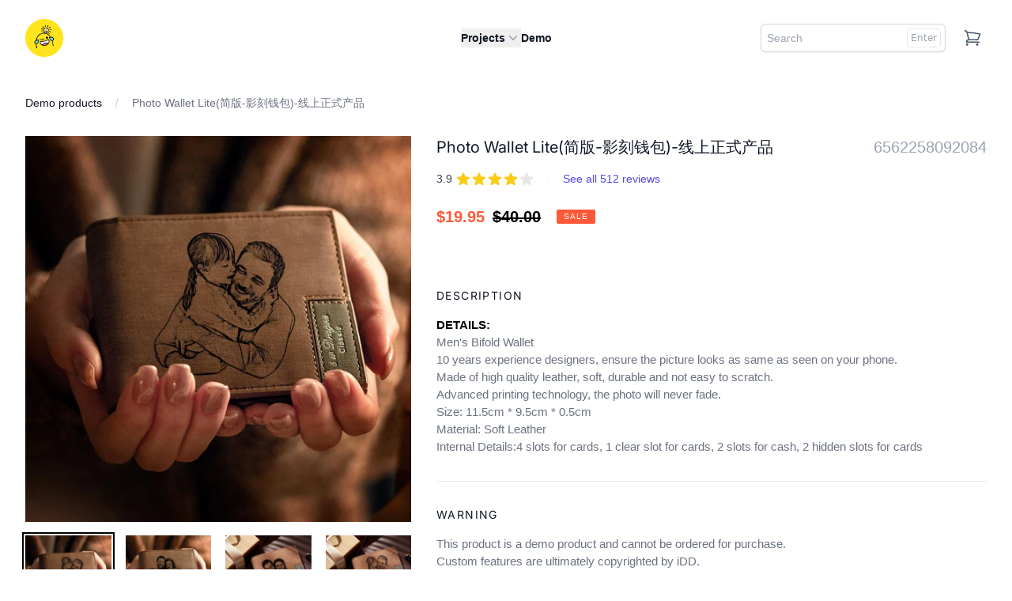

--- FILE ---
content_type: text/html; charset=utf-8
request_url: https://yourphotopuzzle.com/products/custom-photo-engraved-wallet-concise-version
body_size: 44875
content:
<!doctype html>
<html class="no-js" lang="en">
<head>


  <link rel="stylesheet" href="https://obscure-escarpment-2240.herokuapp.com/stylesheets/bcpo-front.css">
  <script>var bcpo_product={"id":6562258092084,"title":"Photo Wallet Lite(简版-影刻钱包)-线上正式产品","handle":"custom-photo-engraved-wallet-concise-version","description":"\u003cp\u003e\u003cstrong\u003eDETAILS:\u003c\/strong\u003e\u003c\/p\u003e\n\u003cli\u003eMen's Bifold Wallet\u003c\/li\u003e\n\u003cli\u003e10 years experience designers, ensure the picture looks as same as seen on your phone.\u003c\/li\u003e\n\u003cli\u003eMade of high quality leather, soft, durable and not easy to scratch.\u003c\/li\u003e\n\u003cli\u003eAdvanced printing technology, the photo will never fade.\u003c\/li\u003e\n\u003cli\u003eSize: 11.5cm * 9.5cm * 0.5cm\u003c\/li\u003e\n\u003cli\u003eMaterial: Soft Leather\u003c\/li\u003e\n\u003cli\u003eInternal Details:4 slots for cards, 1 clear slot for cards, 2 slots for cash, 2 hidden slots for cards\u003c\/li\u003e","published_at":"2021-07-27T18:10:20+08:00","created_at":"2021-07-27T18:10:28+08:00","vendor":"myphotowallet","type":"iDD","tags":["custom-addtocart-4","custom-countdown","custom-cqb25","custom-discount","custom-examplepic","custom-homepagemen","custom-insurance","custom-maketime-wallet","custom-photoframe","custom-productpageshipping","custom-shipping","custom-shortwallet","custom-suggest","custom-sunzi-new-photo-wallet-lite","custom-vip-product","idd-online","type_filter_idd"],"price":1995,"price_min":1995,"price_max":2893,"available":true,"price_varies":true,"compare_at_price":4000,"compare_at_price_min":4000,"compare_at_price_max":5800,"compare_at_price_varies":true,"variants":[{"id":39347259539508,"title":"0 \/ 0","option1":"0","option2":"0","option3":null,"sku":"CQB25","requires_shipping":true,"taxable":false,"featured_image":null,"available":true,"name":"Photo Wallet Lite(简版-影刻钱包)-线上正式产品 - 0 \/ 0","public_title":"0 \/ 0","options":["0","0"],"price":1995,"weight":30,"compare_at_price":4000,"inventory_management":null,"barcode":null,"requires_selling_plan":false,"selling_plan_allocations":[]},{"id":39347259572276,"title":"1 \/ 0","option1":"1","option2":"0","option3":null,"sku":"CQB25","requires_shipping":true,"taxable":false,"featured_image":null,"available":true,"name":"Photo Wallet Lite(简版-影刻钱包)-线上正式产品 - 1 \/ 0","public_title":"1 \/ 0","options":["1","0"],"price":2594,"weight":30,"compare_at_price":5200,"inventory_management":null,"barcode":null,"requires_selling_plan":false,"selling_plan_allocations":[]},{"id":39347259605044,"title":"0 \/ 1","option1":"0","option2":"1","option3":null,"sku":"Kit-292","requires_shipping":true,"taxable":false,"featured_image":null,"available":true,"name":"Photo Wallet Lite(简版-影刻钱包)-线上正式产品 - 0 \/ 1","public_title":"0 \/ 1","options":["0","1"],"price":2294,"weight":30,"compare_at_price":4600,"inventory_management":null,"barcode":null,"requires_selling_plan":false,"selling_plan_allocations":[]},{"id":39347259637812,"title":"1 \/ 1","option1":"1","option2":"1","option3":null,"sku":"Kit-292","requires_shipping":true,"taxable":false,"featured_image":null,"available":true,"name":"Photo Wallet Lite(简版-影刻钱包)-线上正式产品 - 1 \/ 1","public_title":"1 \/ 1","options":["1","1"],"price":2893,"weight":30,"compare_at_price":5800,"inventory_management":null,"barcode":null,"requires_selling_plan":false,"selling_plan_allocations":[]}],"images":["\/\/yourphotopuzzle.com\/cdn\/shop\/products\/CQB25_b7cbf7c7-d9c8-415f-b375-95ba59cfab8a.jpg?v=1627380628","\/\/yourphotopuzzle.com\/cdn\/shop\/products\/CQB25_A2_Mmaterial_20210118mosl005_9e0bf3c0-d2a1-47c1-bed2-4eaa06b98fe6.jpg?v=1627380628","\/\/yourphotopuzzle.com\/cdn\/shop\/products\/CQB25_B1_Mmaterial_20210118mosl005_f14dd311-9681-40ec-bf0b-1617f0536c5f.jpg?v=1627380628","\/\/yourphotopuzzle.com\/cdn\/shop\/products\/CQB25-2_710d6589-38b4-4d90-8210-ac9e0ccd9861.jpg?v=1627380628","\/\/yourphotopuzzle.com\/cdn\/shop\/products\/CQB25-3_a091b633-b3a9-4fc8-81cf-a99aee4231b2.jpg?v=1627380628","\/\/yourphotopuzzle.com\/cdn\/shop\/products\/CQB25-4_4c0c2ced-72fb-4656-94de-fdd2afb01e94.jpg?v=1627380628","\/\/yourphotopuzzle.com\/cdn\/shop\/products\/CQB25-5_32dc7628-f6d3-41e9-87c5-27c08d8162e5.jpg?v=1627380628"],"featured_image":"\/\/yourphotopuzzle.com\/cdn\/shop\/products\/CQB25_b7cbf7c7-d9c8-415f-b375-95ba59cfab8a.jpg?v=1627380628","options":["Engraving","Frame"],"media":[{"alt":null,"id":20300243533876,"position":1,"preview_image":{"aspect_ratio":1.0,"height":1000,"width":1000,"src":"\/\/yourphotopuzzle.com\/cdn\/shop\/products\/CQB25_b7cbf7c7-d9c8-415f-b375-95ba59cfab8a.jpg?v=1627380628"},"aspect_ratio":1.0,"height":1000,"media_type":"image","src":"\/\/yourphotopuzzle.com\/cdn\/shop\/products\/CQB25_b7cbf7c7-d9c8-415f-b375-95ba59cfab8a.jpg?v=1627380628","width":1000},{"alt":null,"id":20300243566644,"position":2,"preview_image":{"aspect_ratio":1.0,"height":1080,"width":1080,"src":"\/\/yourphotopuzzle.com\/cdn\/shop\/products\/CQB25_A2_Mmaterial_20210118mosl005_9e0bf3c0-d2a1-47c1-bed2-4eaa06b98fe6.jpg?v=1627380628"},"aspect_ratio":1.0,"height":1080,"media_type":"image","src":"\/\/yourphotopuzzle.com\/cdn\/shop\/products\/CQB25_A2_Mmaterial_20210118mosl005_9e0bf3c0-d2a1-47c1-bed2-4eaa06b98fe6.jpg?v=1627380628","width":1080},{"alt":null,"id":20300243599412,"position":3,"preview_image":{"aspect_ratio":1.0,"height":1080,"width":1080,"src":"\/\/yourphotopuzzle.com\/cdn\/shop\/products\/CQB25_B1_Mmaterial_20210118mosl005_f14dd311-9681-40ec-bf0b-1617f0536c5f.jpg?v=1627380628"},"aspect_ratio":1.0,"height":1080,"media_type":"image","src":"\/\/yourphotopuzzle.com\/cdn\/shop\/products\/CQB25_B1_Mmaterial_20210118mosl005_f14dd311-9681-40ec-bf0b-1617f0536c5f.jpg?v=1627380628","width":1080},{"alt":null,"id":20300243632180,"position":4,"preview_image":{"aspect_ratio":1.0,"height":1000,"width":1000,"src":"\/\/yourphotopuzzle.com\/cdn\/shop\/products\/CQB25-2_710d6589-38b4-4d90-8210-ac9e0ccd9861.jpg?v=1627380628"},"aspect_ratio":1.0,"height":1000,"media_type":"image","src":"\/\/yourphotopuzzle.com\/cdn\/shop\/products\/CQB25-2_710d6589-38b4-4d90-8210-ac9e0ccd9861.jpg?v=1627380628","width":1000},{"alt":null,"id":20300243664948,"position":5,"preview_image":{"aspect_ratio":1.0,"height":1000,"width":1000,"src":"\/\/yourphotopuzzle.com\/cdn\/shop\/products\/CQB25-3_a091b633-b3a9-4fc8-81cf-a99aee4231b2.jpg?v=1627380628"},"aspect_ratio":1.0,"height":1000,"media_type":"image","src":"\/\/yourphotopuzzle.com\/cdn\/shop\/products\/CQB25-3_a091b633-b3a9-4fc8-81cf-a99aee4231b2.jpg?v=1627380628","width":1000},{"alt":null,"id":20300243697716,"position":6,"preview_image":{"aspect_ratio":1.0,"height":1000,"width":1000,"src":"\/\/yourphotopuzzle.com\/cdn\/shop\/products\/CQB25-4_4c0c2ced-72fb-4656-94de-fdd2afb01e94.jpg?v=1627380628"},"aspect_ratio":1.0,"height":1000,"media_type":"image","src":"\/\/yourphotopuzzle.com\/cdn\/shop\/products\/CQB25-4_4c0c2ced-72fb-4656-94de-fdd2afb01e94.jpg?v=1627380628","width":1000},{"alt":null,"id":20300243730484,"position":7,"preview_image":{"aspect_ratio":1.0,"height":1000,"width":1000,"src":"\/\/yourphotopuzzle.com\/cdn\/shop\/products\/CQB25-5_32dc7628-f6d3-41e9-87c5-27c08d8162e5.jpg?v=1627380628"},"aspect_ratio":1.0,"height":1000,"media_type":"image","src":"\/\/yourphotopuzzle.com\/cdn\/shop\/products\/CQB25-5_32dc7628-f6d3-41e9-87c5-27c08d8162e5.jpg?v=1627380628","width":1000}],"requires_selling_plan":false,"selling_plan_groups":[],"content":"\u003cp\u003e\u003cstrong\u003eDETAILS:\u003c\/strong\u003e\u003c\/p\u003e\n\u003cli\u003eMen's Bifold Wallet\u003c\/li\u003e\n\u003cli\u003e10 years experience designers, ensure the picture looks as same as seen on your phone.\u003c\/li\u003e\n\u003cli\u003eMade of high quality leather, soft, durable and not easy to scratch.\u003c\/li\u003e\n\u003cli\u003eAdvanced printing technology, the photo will never fade.\u003c\/li\u003e\n\u003cli\u003eSize: 11.5cm * 9.5cm * 0.5cm\u003c\/li\u003e\n\u003cli\u003eMaterial: Soft Leather\u003c\/li\u003e\n\u003cli\u003eInternal Details:4 slots for cards, 1 clear slot for cards, 2 slots for cash, 2 hidden slots for cards\u003c\/li\u003e"};  var bcpo_settings={"shop_currency":"USD","money_format2":"${{amount}} USD","money_format_without_currency":"${{amount}}"};var inventory_quantity = [];inventory_quantity.push(0);inventory_quantity.push(0);inventory_quantity.push(0);inventory_quantity.push(0);if(bcpo_product) { for (var i = 0; i < bcpo_product.variants.length; i += 1) { bcpo_product.variants[i].inventory_quantity = inventory_quantity[i]; }}window.bcpo = window.bcpo || {}; bcpo.cart = {"note":null,"attributes":{},"original_total_price":0,"total_price":0,"total_discount":0,"total_weight":0.0,"item_count":0,"items":[],"requires_shipping":false,"currency":"USD","items_subtotal_price":0,"cart_level_discount_applications":[],"checkout_charge_amount":0}; bcpo.ogFormData = FormData; bcpo.money_with_currency_format = "${{amount}} USD";bcpo.money_format = "${{amount}}";</script> 
    <script async src='https://cdn.shopify.com/s/files/1/0411/8639/4277/t/11/assets/spotlight.js'></script>

    <link async href='https://cdn.shopify.com/s/files/1/0411/8639/4277/t/11/assets/ymq-option.css' rel='stylesheet'>
    
	<link async href='https://option.ymq.cool/option/bottom.css' rel='stylesheet'> 

	<style id="ymq-jsstyle"></style>
	<script>
		window.best_option = window.best_option || {}; 

		best_option.shop = `yourphotopuzzle.myshopify.com`; 

		best_option.page = `product`; 

		best_option.ymq_option_branding = {}; 
		  
			best_option.ymq_option_branding = {"button":{"--button-background-checked-color":"#000000","--button-background-color":"#FFFFFF","--button-background-disabled-color":"#FFFFFF","--button-border-checked-color":"#000000","--button-border-color":"#000000","--button-border-disabled-color":"#000000","--button-font-checked-color":"#FFFFFF","--button-font-disabled-color":"#cccccc","--button-font-color":"#000000","--button-border-radius":"0","--button-font-size":"14","--button-line-height":"20","--button-margin-l-r":"4","--button-margin-u-d":"4","--button-padding-l-r":"16","--button-padding-u-d":"8"},"radio":{"--radio-border-color":"#BBC1E1","--radio-border-checked-color":"#BBC1E1","--radio-border-disabled-color":"#BBC1E1","--radio-border-hover-color":"#BBC1E1","--radio-background-color":"#FFFFFF","--radio-background-checked-color":"#275EFE","--radio-background-disabled-color":"#E1E6F9","--radio-background-hover-color":"#FFFFFF","--radio-inner-color":"#E1E6F9","--radio-inner-checked-color":"#FFFFFF","--radio-inner-disabled-color":"#FFFFFF"},"input":{"--input-background-checked-color":"#FFFFFF","--input-background-color":"#FFFFFF","--input-border-checked-color":"#000000","--input-border-color":"#000000","--input-font-checked-color":"#000000","--input-font-color":"#000000","--input-border-radius":"0","--input-font-size":"14","--input-padding-l-r":"16","--input-padding-u-d":"9","--input-width":"100","--input-max-width":"400"},"select":{"--select-border-color":"#000000","--select-border-checked-color":"#000000","--select-background-color":"#FFFFFF","--select-background-checked-color":"#FFFFFF","--select-font-color":"#000000","--select-font-checked-color":"#000000","--select-option-background-color":"#FFFFFF","--select-option-background-checked-color":"#F5F9FF","--select-option-background-disabled-color":"#FFFFFF","--select-option-font-color":"#000000","--select-option-font-checked-color":"#000000","--select-option-font-disabled-color":"#CCCCCC","--select-padding-u-d":"9","--select-padding-l-r":"16","--select-option-padding-u-d":"9","--select-option-padding-l-r":"16","--select-width":"100","--select-max-width":"400","--select-font-size":"14","--select-border-radius":"0"},"multiple":{"--multiple-background-color":"#F5F9FF","--multiple-font-color":"#000000","--multiple-padding-u-d":"2","--multiple-padding-l-r":"8","--multiple-font-size":"12","--multiple-border-radius":"0"},"img":{"--img-border-color":"#E1E1E1","--img-border-checked-color":"#000000","--img-border-disabled-color":"#000000","--img-width":"50","--img-height":"50","--img-margin-u-d":"2","--img-margin-l-r":"2","--img-border-radius":"4"},"upload":{"--upload-background-color":"#409EFF","--upload-font-color":"#FFFFFF","--upload-border-color":"#409EFF","--upload-padding-u-d":"12","--upload-padding-l-r":"20","--upload-font-size":"12","--upload-border-radius":"4"},"cart":{"--cart-border-color":"#000000","--buy-border-color":"#000000","--cart-border-hover-color":"#000000","--buy-border-hover-color":"#000000","--cart-background-color":"#000000","--buy-background-color":"#000000","--cart-background-hover-color":"#000000","--buy-background-hover-color":"#000000","--cart-font-color":"#FFFFFF","--buy-font-color":"#FFFFFF","--cart-font-hover-color":"#FFFFFF","--buy-font-hover-color":"#FFFFFF","--cart-padding-u-d":"12","--cart-padding-l-r":"16","--buy-padding-u-d":"12","--buy-padding-l-r":"16","--cart-margin-u-d":"4","--cart-margin-l-r":"0","--buy-margin-u-d":"4","--buy-margin-l-r":"0","--cart-width":"100","--cart-max-width":"800","--buy-width":"100","--buy-max-width":"800","--cart-font-size":"14","--cart-border-radius":"0","--buy-font-size":"14","--buy-border-radius":"0"},"quantity":{"--quantity-border-color":"#A6A3A3","--quantity-font-color":"#000000","--quantity-background-color":"#FFFFFF","--quantity-width":"150","--quantity-height":"40","--quantity-font-size":"14","--quantity-border-radius":"0"},"global":{"--global-title-color":"#000000","--global-help-color":"#000000","--global-error-color":"#DC3545","--global-title-font-size":"14","--global-help-font-size":"12","--global-error-font-size":"12","--global-margin-top":"0","--global-margin-bottom":"20","--global-margin-left":"0","--global-margin-right":"0","--global-title-margin-top":"0","--global-title-margin-bottom":"5","--global-title-margin-left":"0","--global-title-margin-right":"0","--global-help-margin-top":"5","--global-help-margin-bottom":"0","--global-help-margin-left":"0","--global-help-margin-right":"0","--global-error-margin-top":"5","--global-error-margin-bottom":"0","--global-error-margin-left":"0","--global-error-margin-right":"0"},"discount":{"--new-discount-normal-color":"#1878B9","--new-discount-error-color":"#E22120","--new-discount-layout":"flex-end"},"lan":{"require":"This is a required field.","email":"Please enter a valid email address.","phone":"Please enter the correct phone.","number":"Please enter an number.","integer":"Please enter an integer.","min_char":"Please enter no less than %s characters.","max_char":"Please enter no more than %s characters.","max_s":"Please choose less than %s options.","min_s":"Please choose more than %s options.","total_s":"Please choose %s options.","min":"Please enter no less than %s.","max":"Please enter no more than %s.","currency":"USD","sold_out":"sold out","please_choose":"Please choose","add_to_cart":"ADD TO CART","buy_it_now":"BUY IT NOW","add_price_text":"Selection will add %s to the price","discount_code":"Discount code","application":"Apply","discount_error1":"Enter a valid discount code","discount_error2":"discount code isn't valid for the items in your cart"},"price":{"--price-border-color":"#000000","--price-background-color":"#FFFFFF","--price-font-color":"#000000","--price-price-font-color":"#03de90","--price-padding-u-d":"9","--price-padding-l-r":"16","--price-width":"100","--price-max-width":"400","--price-font-size":"14","--price-border-radius":"0"},"extra":{"is_show":"0","plan":0,"quantity-box":"0","price-value":"3,4,15,6,16,7","variant-original-margin-bottom":"15","strong-dorp-down":0,"radio-unchecked":1,"img-option-bigger":1,"add-button-reload":1,"buy-now-new":1,"open-theme-buy-now":1,"open-theme-ajax-cart":1,"free_plan":0,"timestamp":1651042102,"new":2}}; 
		 
	        
		best_option.product = {"id":6562258092084,"title":"Photo Wallet Lite(简版-影刻钱包)-线上正式产品","handle":"custom-photo-engraved-wallet-concise-version","description":"\u003cp\u003e\u003cstrong\u003eDETAILS:\u003c\/strong\u003e\u003c\/p\u003e\n\u003cli\u003eMen's Bifold Wallet\u003c\/li\u003e\n\u003cli\u003e10 years experience designers, ensure the picture looks as same as seen on your phone.\u003c\/li\u003e\n\u003cli\u003eMade of high quality leather, soft, durable and not easy to scratch.\u003c\/li\u003e\n\u003cli\u003eAdvanced printing technology, the photo will never fade.\u003c\/li\u003e\n\u003cli\u003eSize: 11.5cm * 9.5cm * 0.5cm\u003c\/li\u003e\n\u003cli\u003eMaterial: Soft Leather\u003c\/li\u003e\n\u003cli\u003eInternal Details:4 slots for cards, 1 clear slot for cards, 2 slots for cash, 2 hidden slots for cards\u003c\/li\u003e","published_at":"2021-07-27T18:10:20+08:00","created_at":"2021-07-27T18:10:28+08:00","vendor":"myphotowallet","type":"iDD","tags":["custom-addtocart-4","custom-countdown","custom-cqb25","custom-discount","custom-examplepic","custom-homepagemen","custom-insurance","custom-maketime-wallet","custom-photoframe","custom-productpageshipping","custom-shipping","custom-shortwallet","custom-suggest","custom-sunzi-new-photo-wallet-lite","custom-vip-product","idd-online","type_filter_idd"],"price":1995,"price_min":1995,"price_max":2893,"available":true,"price_varies":true,"compare_at_price":4000,"compare_at_price_min":4000,"compare_at_price_max":5800,"compare_at_price_varies":true,"variants":[{"id":39347259539508,"title":"0 \/ 0","option1":"0","option2":"0","option3":null,"sku":"CQB25","requires_shipping":true,"taxable":false,"featured_image":null,"available":true,"name":"Photo Wallet Lite(简版-影刻钱包)-线上正式产品 - 0 \/ 0","public_title":"0 \/ 0","options":["0","0"],"price":1995,"weight":30,"compare_at_price":4000,"inventory_management":null,"barcode":null,"requires_selling_plan":false,"selling_plan_allocations":[]},{"id":39347259572276,"title":"1 \/ 0","option1":"1","option2":"0","option3":null,"sku":"CQB25","requires_shipping":true,"taxable":false,"featured_image":null,"available":true,"name":"Photo Wallet Lite(简版-影刻钱包)-线上正式产品 - 1 \/ 0","public_title":"1 \/ 0","options":["1","0"],"price":2594,"weight":30,"compare_at_price":5200,"inventory_management":null,"barcode":null,"requires_selling_plan":false,"selling_plan_allocations":[]},{"id":39347259605044,"title":"0 \/ 1","option1":"0","option2":"1","option3":null,"sku":"Kit-292","requires_shipping":true,"taxable":false,"featured_image":null,"available":true,"name":"Photo Wallet Lite(简版-影刻钱包)-线上正式产品 - 0 \/ 1","public_title":"0 \/ 1","options":["0","1"],"price":2294,"weight":30,"compare_at_price":4600,"inventory_management":null,"barcode":null,"requires_selling_plan":false,"selling_plan_allocations":[]},{"id":39347259637812,"title":"1 \/ 1","option1":"1","option2":"1","option3":null,"sku":"Kit-292","requires_shipping":true,"taxable":false,"featured_image":null,"available":true,"name":"Photo Wallet Lite(简版-影刻钱包)-线上正式产品 - 1 \/ 1","public_title":"1 \/ 1","options":["1","1"],"price":2893,"weight":30,"compare_at_price":5800,"inventory_management":null,"barcode":null,"requires_selling_plan":false,"selling_plan_allocations":[]}],"images":["\/\/yourphotopuzzle.com\/cdn\/shop\/products\/CQB25_b7cbf7c7-d9c8-415f-b375-95ba59cfab8a.jpg?v=1627380628","\/\/yourphotopuzzle.com\/cdn\/shop\/products\/CQB25_A2_Mmaterial_20210118mosl005_9e0bf3c0-d2a1-47c1-bed2-4eaa06b98fe6.jpg?v=1627380628","\/\/yourphotopuzzle.com\/cdn\/shop\/products\/CQB25_B1_Mmaterial_20210118mosl005_f14dd311-9681-40ec-bf0b-1617f0536c5f.jpg?v=1627380628","\/\/yourphotopuzzle.com\/cdn\/shop\/products\/CQB25-2_710d6589-38b4-4d90-8210-ac9e0ccd9861.jpg?v=1627380628","\/\/yourphotopuzzle.com\/cdn\/shop\/products\/CQB25-3_a091b633-b3a9-4fc8-81cf-a99aee4231b2.jpg?v=1627380628","\/\/yourphotopuzzle.com\/cdn\/shop\/products\/CQB25-4_4c0c2ced-72fb-4656-94de-fdd2afb01e94.jpg?v=1627380628","\/\/yourphotopuzzle.com\/cdn\/shop\/products\/CQB25-5_32dc7628-f6d3-41e9-87c5-27c08d8162e5.jpg?v=1627380628"],"featured_image":"\/\/yourphotopuzzle.com\/cdn\/shop\/products\/CQB25_b7cbf7c7-d9c8-415f-b375-95ba59cfab8a.jpg?v=1627380628","options":["Engraving","Frame"],"media":[{"alt":null,"id":20300243533876,"position":1,"preview_image":{"aspect_ratio":1.0,"height":1000,"width":1000,"src":"\/\/yourphotopuzzle.com\/cdn\/shop\/products\/CQB25_b7cbf7c7-d9c8-415f-b375-95ba59cfab8a.jpg?v=1627380628"},"aspect_ratio":1.0,"height":1000,"media_type":"image","src":"\/\/yourphotopuzzle.com\/cdn\/shop\/products\/CQB25_b7cbf7c7-d9c8-415f-b375-95ba59cfab8a.jpg?v=1627380628","width":1000},{"alt":null,"id":20300243566644,"position":2,"preview_image":{"aspect_ratio":1.0,"height":1080,"width":1080,"src":"\/\/yourphotopuzzle.com\/cdn\/shop\/products\/CQB25_A2_Mmaterial_20210118mosl005_9e0bf3c0-d2a1-47c1-bed2-4eaa06b98fe6.jpg?v=1627380628"},"aspect_ratio":1.0,"height":1080,"media_type":"image","src":"\/\/yourphotopuzzle.com\/cdn\/shop\/products\/CQB25_A2_Mmaterial_20210118mosl005_9e0bf3c0-d2a1-47c1-bed2-4eaa06b98fe6.jpg?v=1627380628","width":1080},{"alt":null,"id":20300243599412,"position":3,"preview_image":{"aspect_ratio":1.0,"height":1080,"width":1080,"src":"\/\/yourphotopuzzle.com\/cdn\/shop\/products\/CQB25_B1_Mmaterial_20210118mosl005_f14dd311-9681-40ec-bf0b-1617f0536c5f.jpg?v=1627380628"},"aspect_ratio":1.0,"height":1080,"media_type":"image","src":"\/\/yourphotopuzzle.com\/cdn\/shop\/products\/CQB25_B1_Mmaterial_20210118mosl005_f14dd311-9681-40ec-bf0b-1617f0536c5f.jpg?v=1627380628","width":1080},{"alt":null,"id":20300243632180,"position":4,"preview_image":{"aspect_ratio":1.0,"height":1000,"width":1000,"src":"\/\/yourphotopuzzle.com\/cdn\/shop\/products\/CQB25-2_710d6589-38b4-4d90-8210-ac9e0ccd9861.jpg?v=1627380628"},"aspect_ratio":1.0,"height":1000,"media_type":"image","src":"\/\/yourphotopuzzle.com\/cdn\/shop\/products\/CQB25-2_710d6589-38b4-4d90-8210-ac9e0ccd9861.jpg?v=1627380628","width":1000},{"alt":null,"id":20300243664948,"position":5,"preview_image":{"aspect_ratio":1.0,"height":1000,"width":1000,"src":"\/\/yourphotopuzzle.com\/cdn\/shop\/products\/CQB25-3_a091b633-b3a9-4fc8-81cf-a99aee4231b2.jpg?v=1627380628"},"aspect_ratio":1.0,"height":1000,"media_type":"image","src":"\/\/yourphotopuzzle.com\/cdn\/shop\/products\/CQB25-3_a091b633-b3a9-4fc8-81cf-a99aee4231b2.jpg?v=1627380628","width":1000},{"alt":null,"id":20300243697716,"position":6,"preview_image":{"aspect_ratio":1.0,"height":1000,"width":1000,"src":"\/\/yourphotopuzzle.com\/cdn\/shop\/products\/CQB25-4_4c0c2ced-72fb-4656-94de-fdd2afb01e94.jpg?v=1627380628"},"aspect_ratio":1.0,"height":1000,"media_type":"image","src":"\/\/yourphotopuzzle.com\/cdn\/shop\/products\/CQB25-4_4c0c2ced-72fb-4656-94de-fdd2afb01e94.jpg?v=1627380628","width":1000},{"alt":null,"id":20300243730484,"position":7,"preview_image":{"aspect_ratio":1.0,"height":1000,"width":1000,"src":"\/\/yourphotopuzzle.com\/cdn\/shop\/products\/CQB25-5_32dc7628-f6d3-41e9-87c5-27c08d8162e5.jpg?v=1627380628"},"aspect_ratio":1.0,"height":1000,"media_type":"image","src":"\/\/yourphotopuzzle.com\/cdn\/shop\/products\/CQB25-5_32dc7628-f6d3-41e9-87c5-27c08d8162e5.jpg?v=1627380628","width":1000}],"requires_selling_plan":false,"selling_plan_groups":[],"content":"\u003cp\u003e\u003cstrong\u003eDETAILS:\u003c\/strong\u003e\u003c\/p\u003e\n\u003cli\u003eMen's Bifold Wallet\u003c\/li\u003e\n\u003cli\u003e10 years experience designers, ensure the picture looks as same as seen on your phone.\u003c\/li\u003e\n\u003cli\u003eMade of high quality leather, soft, durable and not easy to scratch.\u003c\/li\u003e\n\u003cli\u003eAdvanced printing technology, the photo will never fade.\u003c\/li\u003e\n\u003cli\u003eSize: 11.5cm * 9.5cm * 0.5cm\u003c\/li\u003e\n\u003cli\u003eMaterial: Soft Leather\u003c\/li\u003e\n\u003cli\u003eInternal Details:4 slots for cards, 1 clear slot for cards, 2 slots for cash, 2 hidden slots for cards\u003c\/li\u003e"}; 

		best_option.ymq_has_only_default_variant = true; 
		 
			best_option.ymq_has_only_default_variant = false; 
		 

        
            best_option.ymq_status = {}; 
    		 
    
    		best_option.ymq_variantjson = {}; 
    		 
    
    		best_option.ymq_option_data = {}; 
    		

    		best_option.ymq_option_condition = {}; 
    		 
              
        


        best_option.product_collections = {};
        
            best_option.product_collections[281738477620] = {"id":281738477620,"handle":"collections-idd-independent-dev-for-filter3","title":"Collections idd-independent-dev-for-filter3","updated_at":"2025-06-25T17:26:30+08:00","body_html":"","published_at":"2023-06-20T09:53:00+08:00","sort_order":"best-selling","template_suffix":"","disjunctive":true,"rules":[{"column":"tag","relation":"equals","condition":"custom-sunzi-new-photo-film"},{"column":"tag","relation":"equals","condition":"custom-sunzi-new-year-card"},{"column":"tag","relation":"equals","condition":"custom-sunzi-new-photo-wallet-lite"},{"column":"tag","relation":"equals","condition":"custom-sunzi-new-boxer-preset"},{"column":"tag","relation":"equals","condition":"custom-sunzi-night-calendar"},{"column":"tag","relation":"equals","condition":"custom-sunzi-night-light"},{"column":"tag","relation":"equals","condition":"custom-sunzi-new-photo-wallet"},{"column":"tag","relation":"equals","condition":"custom-sunzi-name-stickers"},{"column":"tag","relation":"equals","condition":"custom-sunzi-newspaper"},{"column":"tag","relation":"equals","condition":"custom-sunzi-new-boxer"},{"column":"tag","relation":"equals","condition":"custom-sunzi-new-boxer"},{"column":"tag","relation":"equals","condition":"custom-sunzi-name-puzzle"},{"column":"tag","relation":"equals","condition":"custom-sunzi-name-lettering-keychain"},{"column":"tag","relation":"equals","condition":"custom-sunzi-name-puzzle-upper-lower-case"},{"column":"tag","relation":"equals","condition":"custom-sunzi-name-puzzle-with-nail"},{"column":"tag","relation":"equals","condition":"custom-sunzi-name-puzzle-animal"},{"column":"tag","relation":"equals","condition":"custom-sunzi-old-infinite-cube"},{"column":"tag","relation":"equals","condition":"custom-sunzi-ornament-artwork"},{"column":"tag","relation":"equals","condition":"custom-sunzi-pixel-painting"},{"column":"tag","relation":"equals","condition":"custom-sunzi-photo-number-puzzle"},{"column":"tag","relation":"equals","condition":"custom-sunzi-photo-number"},{"column":"tag","relation":"equals","condition":"custom-sunzi-photo-wallet-two"},{"column":"tag","relation":"equals","condition":"custom-sunzi-pet-cartoon-blanket"},{"column":"tag","relation":"equals","condition":"custom-sunzi-photo-wallet-contrast"},{"column":"tag","relation":"equals","condition":"custom-sunzi-photo-silhouette"},{"column":"tag","relation":"equals","condition":"custom-sunzi-photo-wall-mixtiles"},{"column":"tag","relation":"equals","condition":"custom-sunzi-puzzle-drawer"},{"column":"tag","relation":"equals","condition":"custom-sunzi-puzzle-drawer"},{"column":"tag","relation":"equals","condition":"custom-sunzi-pet-blanket"},{"column":"tag","relation":"equals","condition":"custom-sunzi-pet-blanket-form-drawer"},{"column":"tag","relation":"equals","condition":"custom-sunzi-photo-film"},{"column":"tag","relation":"equals","condition":"custom-sunzi-photo-wallet"},{"column":"tag","relation":"equals","condition":"custom-sunzi-photo-film-acrylic"},{"column":"tag","relation":"equals","condition":"custom-sunzi-photo-mosaic"},{"column":"tag","relation":"equals","condition":"custom-sunzi-qrcode-film-strip"},{"column":"tag","relation":"equals","condition":"custom-sunzi-qrcode-keychain"},{"column":"tag","relation":"equals","condition":"custom-sunzi-reverse-watch-multi-vip"},{"column":"tag","relation":"equals","condition":"custom-sunzi-rectangle-key-buckle"},{"column":"tag","relation":"equals","condition":"custom-sunzi-reverse-watch-fusion"},{"column":"tag","relation":"equals","condition":"custom-sunzi-reverse-watch-multi"},{"column":"tag","relation":"equals","condition":"custom-sunzi-reverse-watch-114"},{"column":"tag","relation":"equals","condition":"custom-sunzi-reverse-watch-113"},{"column":"tag","relation":"equals","condition":"custom-sunzi-reverse-watch-112"},{"column":"tag","relation":"equals","condition":"custom-sunzi-reverse-watch"},{"column":"tag","relation":"equals","condition":"custom-sunzi-spotify-code-bindproduct"},{"column":"tag","relation":"equals","condition":"custom-sunzi-spotify-anniversary-painting"},{"column":"tag","relation":"equals","condition":"custom-sunzi-spotify-multiline-necklace"},{"column":"tag","relation":"equals","condition":"custom-sunzi-sonic-photo-color-plaque"},{"column":"tag","relation":"equals","condition":"custom-sunzi-spotify-multiline"},{"column":"tag","relation":"equals","condition":"custom-sunzi-spotify-code-qrcode"},{"column":"tag","relation":"equals","condition":"custom-sunzi-spotify-guitar-pick"},{"column":"tag","relation":"equals","condition":"custom-sunzi-sonic-photo"},{"column":"tag","relation":"equals","condition":"custom-sunzi-sonic-photo-keychain"},{"column":"tag","relation":"equals","condition":"custom-sunzi-sonic-photo-plaque"},{"column":"tag","relation":"equals","condition":"custom-sunzi-sock"},{"column":"tag","relation":"equals","condition":"custom-sunzi-spotify-code"},{"column":"tag","relation":"equals","condition":"custom-sunzi-spotify-code-film"},{"column":"tag","relation":"equals","condition":"custom-sunzi-spotify-code-film-drawer"},{"column":"tag","relation":"equals","condition":"custom-sunzi-spotify-color-light"},{"column":"tag","relation":"equals","condition":"custom-sunzi-spotify-code-pillow"}],"published_scope":"web"};
        
            best_option.product_collections[166776242228] = {"id":166776242228,"handle":"less-than-10","title":"Less than 10$","updated_at":"2025-05-19T18:19:11+08:00","body_html":"","published_at":"2020-08-31T14:14:04+08:00","sort_order":"best-selling","template_suffix":"","disjunctive":true,"rules":[{"column":"variant_compare_at_price","relation":"greater_than","condition":"10"}],"published_scope":"web"};
        
            best_option.product_collections[275821527092] = {"id":275821527092,"handle":"all","title":"Products","updated_at":"2026-01-22T17:49:40+08:00","body_html":"\u003cimg alt=\"\" src=\"https:\/\/cdn.shopify.com\/s\/files\/1\/0281\/4528\/7220\/files\/image-swatches-1_1_1675840665652-1675910600_480x480.jpg?v=1675910603\"\u003e","published_at":"2022-08-12T15:27:38+08:00","sort_order":"created-desc","template_suffix":"","disjunctive":false,"rules":[{"column":"type","relation":"not_equals","condition":"mws_apo_generated"}],"published_scope":"web","image":{"created_at":"2023-03-02T18:58:06+08:00","alt":null,"width":960,"height":960,"src":"\/\/yourphotopuzzle.com\/cdn\/shop\/collections\/20220825-153339.jpg?v=1677754687"}};
        
            best_option.product_collections[281167429684] = {"id":281167429684,"handle":"test","title":"test","updated_at":"2026-01-22T17:49:40+08:00","body_html":"\u003cp\u003easf\u003cimg src=\"https:\/\/cdn.shopifycdn.net\/s\/files\/1\/0281\/4528\/7220\/files\/recommend_480x480.png?v=1678773689\" alt=\"\" data-mce-fragment=\"1\" data-mce-src=\"https:\/\/cdn.shopifycdn.net\/s\/files\/1\/0281\/4528\/7220\/files\/recommend_480x480.png?v=1678773689\"\u003e\u003c\/p\u003e\n\u003cp\u003e \u003c\/p\u003e\n\u003cp\u003e \u003c\/p\u003e\n\u003cp\u003easdfasdf\u003c\/p\u003e","published_at":"2023-03-14T17:46:07+08:00","sort_order":"best-selling","template_suffix":"","disjunctive":false,"rules":[{"column":"variant_price","relation":"greater_than","condition":"0"}],"published_scope":"web","image":{"created_at":"2023-03-14T17:46:38+08:00","alt":null,"width":1080,"height":1080,"src":"\/\/yourphotopuzzle.com\/cdn\/shop\/collections\/25.jpg?v=1678787199"}};
        
            best_option.product_collections[166789644340] = {"id":166789644340,"handle":"all-custom","title":"全部定制化产品","updated_at":"2026-01-22T17:49:40+08:00","body_html":"","published_at":"2020-09-03T16:22:53+08:00","sort_order":"manual","template_suffix":"","disjunctive":false,"rules":[{"column":"variant_price","relation":"not_equals","condition":"0"},{"column":"type","relation":"not_equals","condition":"mws_apo_generated"}],"published_scope":"web"};
        


        best_option.ymq_template_options = {};
	    best_option.ymq_option_template = {};
		best_option.ymq_option_template_condition = {}; 
	    
	    
	    

        
            best_option.ymq_option_template_sort = `1`;
        

        
            best_option.ymq_option_template_sort_before = false;
        
        
        
        best_option.ymq_option_template_c_t = {};
  		best_option.ymq_option_template_condition_c_t = {};
        best_option.ymq_option_template_assign_c_t = {};
        
        

        

        
	</script>
    <script async src='https://options.ymq.cool/option/best-options.js'></script>
	




  <meta charset="utf-8">
  <meta http-equiv="X-UA-Compatible" content="IE=edge,chrome=1">
  <meta name="robots" content="noindex">
  <meta name="viewport" content="width=device-width,initial-scale=1">
  <meta name="author" content="jzs0914@126.com">
  <meta name="theme-color" content="#000000">
  <link rel="canonical" href="https://idd.cool/products/custom-photo-engraved-wallet-concise-version">
<!--   <script>
    document.querySelector("#product_form_6683289419828").addEventListener("submit", function(e){
      if(!isValid){
          e.preventDefault();    //stop form from submitting
      }
   });
  </script> --><link rel="shortcut icon" href="//yourphotopuzzle.com/cdn/shop/files/idd_logo_-_Standard_iDD_-_No_Bolder_32x32.png?v=1637934091" type="image/png"><title>Gift For Men Personalized Photo Wallet Picture On Wallet For Men, Gift For Dad
&ndash; iDD</title><meta name="description" content="Father&#39;s Day Gift Personalized Photo Wallet For Dad, Gift For Dad Custom Photo Engraved Wallet.Personalised photo wallet is perfect to capture a moment that last forever. Personalized photo wallet is the BEST GIFT for all ages that the perfect gift for father&#39;s day, wedding anniversary, Christmas, birthday or any other occasion. Gift For Men Personalized Photo Wallet Picture On Wallet For Men, Gift For Dad"><!-- /snippets/social-meta-tags.liquid -->





  <meta property="og:site_name" content="iDD">
  <meta property="og:url" content="https://idd.cool/products/custom-photo-engraved-wallet-concise-version">
  <meta property="og:title" content="Photo Wallet Lite(简版-影刻钱包)-线上正式产品">
  <meta property="og:type" content="product">
  <meta property="og:description" content="Father&#39;s Day Gift Personalized Photo Wallet For Dad, Gift For Dad Custom Photo Engraved Wallet.Personalised photo wallet is perfect to capture a moment that last forever. Personalized photo wallet is the BEST GIFT for all ages that the perfect gift for father&#39;s day, wedding anniversary, Christmas, birthday or any other occasion. Gift For Men Personalized Photo Wallet Picture On Wallet For Men, Gift For Dad">
  
    <meta property="og:price:amount" content="19.95">
    <meta property="og:price:currency" content="USD">
  
  <meta property="og:image" content="http://yourphotopuzzle.com/cdn/shop/products/CQB25_b7cbf7c7-d9c8-415f-b375-95ba59cfab8a_1200x1200.jpg?v=1627380628"><meta property="og:image" content="http://yourphotopuzzle.com/cdn/shop/products/CQB25_A2_Mmaterial_20210118mosl005_9e0bf3c0-d2a1-47c1-bed2-4eaa06b98fe6_1200x1200.jpg?v=1627380628"><meta property="og:image" content="http://yourphotopuzzle.com/cdn/shop/products/CQB25_B1_Mmaterial_20210118mosl005_f14dd311-9681-40ec-bf0b-1617f0536c5f_1200x1200.jpg?v=1627380628">
  <meta property="og:image:secure_url" content="https://yourphotopuzzle.com/cdn/shop/products/CQB25_b7cbf7c7-d9c8-415f-b375-95ba59cfab8a_1200x1200.jpg?v=1627380628"><meta property="og:image:secure_url" content="https://yourphotopuzzle.com/cdn/shop/products/CQB25_A2_Mmaterial_20210118mosl005_9e0bf3c0-d2a1-47c1-bed2-4eaa06b98fe6_1200x1200.jpg?v=1627380628"><meta property="og:image:secure_url" content="https://yourphotopuzzle.com/cdn/shop/products/CQB25_B1_Mmaterial_20210118mosl005_f14dd311-9681-40ec-bf0b-1617f0536c5f_1200x1200.jpg?v=1627380628">

  
  <meta name="twitter:card" content="summary_large_image">
  <meta name="twitter:title" content="Photo Wallet Lite(简版-影刻钱包)-线上正式产品">
  <meta name="twitter:description" content="Father&#39;s Day Gift Personalized Photo Wallet For Dad, Gift For Dad Custom Photo Engraved Wallet.Personalised photo wallet is perfect to capture a moment that last forever. Personalized photo wallet is the BEST GIFT for all ages that the perfect gift for father&#39;s day, wedding anniversary, Christmas, birthday or any other occasion. Gift For Men Personalized Photo Wallet Picture On Wallet For Men, Gift For Dad">



  <link href="//yourphotopuzzle.com/cdn/shop/t/27/assets/theme.scss.css?v=150977886493356021551760168352" rel="stylesheet" type="text/css" media="all" />
  <link href="//yourphotopuzzle.com/cdn/shop/t/27/assets/swiper.min.css?v=35442070171686698471727682128" rel="stylesheet" type="text/css" media="all" />
  <script src="//yourphotopuzzle.com/cdn/shop/t/27/assets/swiper.min.js?v=151165258753806136091727682129" type="text/javascript"></script>
  <script>
    var theme = {
      breakpoints: {
        medium: 750,
        large: 990,
        widescreen: 1400
      },
      strings: {
        addToCart: "Add to cart",
        soldOut: "Sold out",
        unavailable: "Unavailable",
        regularPrice: "Regular price",
        salePrice: "Sale price",
        sale: "Sale",
        fromLowestPrice: "from [price]",
        vendor: "Vendor",
        showMore: "Show More",
        showLess: "Show Less",
        searchFor: "Search for",
        addressError: "Error looking up that address",
        addressNoResults: "No results for that address",
        addressQueryLimit: "You have exceeded the Google API usage limit. Consider upgrading to a \u003ca href=\"https:\/\/developers.google.com\/maps\/premium\/usage-limits\"\u003ePremium Plan\u003c\/a\u003e.",
        authError: "There was a problem authenticating your Google Maps account.",
        newWindow: "Opens in a new window.",
        external: "Opens external website.",
        newWindowExternal: "Opens external website in a new window.",
        removeLabel: "Remove [product]",
        update: "Update",
        quantity: "Quantity",
        discountedTotal: "Discounted total",
        regularTotal: "Regular total",
        priceColumn: "See Price column for discount details.",
        quantityMinimumMessage: "Quantity must be 1 or more",
        cartError: "There was an error while updating your cart. Please try again.",
        removedItemMessage: "Removed \u003cspan class=\"cart__removed-product-details\"\u003e([quantity]) [link]\u003c\/span\u003e from your cart.",
        unitPrice: "Unit price",
        unitPriceSeparator: "per",
        oneCartCount: "1 item",
        otherCartCount: "[count] items",
        quantityLabel: "Quantity: [count]",
        products: "Products",
        loading: "Loading",
        number_of_results: "[result_number] of [results_count]",
        number_of_results_found: "[results_count] results found",
        one_result_found: "1 result found"
      },
      moneyFormat: "${{amount}}",
      moneyFormatWithCurrency: "${{amount}} USD",
      settings: {
        predictiveSearchEnabled: true,
        predictiveSearchShowPrice: false,
        predictiveSearchShowVendor: false
      }
    }

    document.documentElement.className = document.documentElement.className.replace('no-js', 'js');
  </script><script src="//yourphotopuzzle.com/cdn/shop/t/27/assets/lazysizes.js?v=94224023136283657951727681993" async="async"></script>
  <script src="//yourphotopuzzle.com/cdn/shop/t/27/assets/vendor.js?v=85833464202832145531727682137" defer="defer"></script>
  <script src="//yourphotopuzzle.com/cdn/shop/t/27/assets/theme.js?v=89031576585505892971727682136" defer="defer"></script>
  <script src="//yourphotopuzzle.com/cdn/shop/t/27/assets/theme-idd.js?v=175641991864414034961727717342" defer="defer"></script>
  
  <script>window.performance && window.performance.mark && window.performance.mark('shopify.content_for_header.start');</script><meta id="shopify-digital-wallet" name="shopify-digital-wallet" content="/28145287220/digital_wallets/dialog">
<meta name="shopify-checkout-api-token" content="c5191292da705ad3cc98745bbe5a5c67">
<meta id="in-context-paypal-metadata" data-shop-id="28145287220" data-venmo-supported="false" data-environment="production" data-locale="en_US" data-paypal-v4="true" data-currency="USD">
<link rel="alternate" hreflang="x-default" href="https://idd.cool/products/custom-photo-engraved-wallet-concise-version">
<link rel="alternate" hreflang="en" href="https://idd.cool/products/custom-photo-engraved-wallet-concise-version">
<link rel="alternate" hreflang="zh-Hans" href="https://idd.cool/zh/products/custom-photo-engraved-wallet-concise-version">
<link rel="alternate" hreflang="ja" href="https://idd.cool/ja/products/custom-photo-engraved-wallet-concise-version">
<link rel="alternate" hreflang="zh-Hans-AC" href="https://idd.cool/zh/products/custom-photo-engraved-wallet-concise-version">
<link rel="alternate" hreflang="zh-Hans-AD" href="https://idd.cool/zh/products/custom-photo-engraved-wallet-concise-version">
<link rel="alternate" hreflang="zh-Hans-AE" href="https://idd.cool/zh/products/custom-photo-engraved-wallet-concise-version">
<link rel="alternate" hreflang="zh-Hans-AF" href="https://idd.cool/zh/products/custom-photo-engraved-wallet-concise-version">
<link rel="alternate" hreflang="zh-Hans-AG" href="https://idd.cool/zh/products/custom-photo-engraved-wallet-concise-version">
<link rel="alternate" hreflang="zh-Hans-AI" href="https://idd.cool/zh/products/custom-photo-engraved-wallet-concise-version">
<link rel="alternate" hreflang="zh-Hans-AL" href="https://idd.cool/zh/products/custom-photo-engraved-wallet-concise-version">
<link rel="alternate" hreflang="zh-Hans-AM" href="https://idd.cool/zh/products/custom-photo-engraved-wallet-concise-version">
<link rel="alternate" hreflang="zh-Hans-AO" href="https://idd.cool/zh/products/custom-photo-engraved-wallet-concise-version">
<link rel="alternate" hreflang="zh-Hans-AR" href="https://idd.cool/zh/products/custom-photo-engraved-wallet-concise-version">
<link rel="alternate" hreflang="zh-Hans-AT" href="https://idd.cool/zh/products/custom-photo-engraved-wallet-concise-version">
<link rel="alternate" hreflang="zh-Hans-AU" href="https://idd.cool/zh/products/custom-photo-engraved-wallet-concise-version">
<link rel="alternate" hreflang="zh-Hans-AW" href="https://idd.cool/zh/products/custom-photo-engraved-wallet-concise-version">
<link rel="alternate" hreflang="zh-Hans-AX" href="https://idd.cool/zh/products/custom-photo-engraved-wallet-concise-version">
<link rel="alternate" hreflang="zh-Hans-AZ" href="https://idd.cool/zh/products/custom-photo-engraved-wallet-concise-version">
<link rel="alternate" hreflang="zh-Hans-BA" href="https://idd.cool/zh/products/custom-photo-engraved-wallet-concise-version">
<link rel="alternate" hreflang="zh-Hans-BB" href="https://idd.cool/zh/products/custom-photo-engraved-wallet-concise-version">
<link rel="alternate" hreflang="zh-Hans-BD" href="https://idd.cool/zh/products/custom-photo-engraved-wallet-concise-version">
<link rel="alternate" hreflang="zh-Hans-BE" href="https://idd.cool/zh/products/custom-photo-engraved-wallet-concise-version">
<link rel="alternate" hreflang="zh-Hans-BF" href="https://idd.cool/zh/products/custom-photo-engraved-wallet-concise-version">
<link rel="alternate" hreflang="zh-Hans-BG" href="https://idd.cool/zh/products/custom-photo-engraved-wallet-concise-version">
<link rel="alternate" hreflang="zh-Hans-BH" href="https://idd.cool/zh/products/custom-photo-engraved-wallet-concise-version">
<link rel="alternate" hreflang="zh-Hans-BI" href="https://idd.cool/zh/products/custom-photo-engraved-wallet-concise-version">
<link rel="alternate" hreflang="zh-Hans-BJ" href="https://idd.cool/zh/products/custom-photo-engraved-wallet-concise-version">
<link rel="alternate" hreflang="zh-Hans-BL" href="https://idd.cool/zh/products/custom-photo-engraved-wallet-concise-version">
<link rel="alternate" hreflang="zh-Hans-BM" href="https://idd.cool/zh/products/custom-photo-engraved-wallet-concise-version">
<link rel="alternate" hreflang="zh-Hans-BN" href="https://idd.cool/zh/products/custom-photo-engraved-wallet-concise-version">
<link rel="alternate" hreflang="zh-Hans-BO" href="https://idd.cool/zh/products/custom-photo-engraved-wallet-concise-version">
<link rel="alternate" hreflang="zh-Hans-BQ" href="https://idd.cool/zh/products/custom-photo-engraved-wallet-concise-version">
<link rel="alternate" hreflang="zh-Hans-BR" href="https://idd.cool/zh/products/custom-photo-engraved-wallet-concise-version">
<link rel="alternate" hreflang="zh-Hans-BS" href="https://idd.cool/zh/products/custom-photo-engraved-wallet-concise-version">
<link rel="alternate" hreflang="zh-Hans-BT" href="https://idd.cool/zh/products/custom-photo-engraved-wallet-concise-version">
<link rel="alternate" hreflang="zh-Hans-BW" href="https://idd.cool/zh/products/custom-photo-engraved-wallet-concise-version">
<link rel="alternate" hreflang="zh-Hans-BY" href="https://idd.cool/zh/products/custom-photo-engraved-wallet-concise-version">
<link rel="alternate" hreflang="zh-Hans-BZ" href="https://idd.cool/zh/products/custom-photo-engraved-wallet-concise-version">
<link rel="alternate" hreflang="zh-Hans-CA" href="https://idd.cool/zh/products/custom-photo-engraved-wallet-concise-version">
<link rel="alternate" hreflang="zh-Hans-CC" href="https://idd.cool/zh/products/custom-photo-engraved-wallet-concise-version">
<link rel="alternate" hreflang="zh-Hans-CD" href="https://idd.cool/zh/products/custom-photo-engraved-wallet-concise-version">
<link rel="alternate" hreflang="zh-Hans-CF" href="https://idd.cool/zh/products/custom-photo-engraved-wallet-concise-version">
<link rel="alternate" hreflang="zh-Hans-CG" href="https://idd.cool/zh/products/custom-photo-engraved-wallet-concise-version">
<link rel="alternate" hreflang="zh-Hans-CH" href="https://idd.cool/zh/products/custom-photo-engraved-wallet-concise-version">
<link rel="alternate" hreflang="zh-Hans-CI" href="https://idd.cool/zh/products/custom-photo-engraved-wallet-concise-version">
<link rel="alternate" hreflang="zh-Hans-CK" href="https://idd.cool/zh/products/custom-photo-engraved-wallet-concise-version">
<link rel="alternate" hreflang="zh-Hans-CL" href="https://idd.cool/zh/products/custom-photo-engraved-wallet-concise-version">
<link rel="alternate" hreflang="zh-Hans-CM" href="https://idd.cool/zh/products/custom-photo-engraved-wallet-concise-version">
<link rel="alternate" hreflang="zh-Hans-CN" href="https://idd.cool/zh/products/custom-photo-engraved-wallet-concise-version">
<link rel="alternate" hreflang="zh-Hans-CO" href="https://idd.cool/zh/products/custom-photo-engraved-wallet-concise-version">
<link rel="alternate" hreflang="zh-Hans-CR" href="https://idd.cool/zh/products/custom-photo-engraved-wallet-concise-version">
<link rel="alternate" hreflang="zh-Hans-CV" href="https://idd.cool/zh/products/custom-photo-engraved-wallet-concise-version">
<link rel="alternate" hreflang="zh-Hans-CW" href="https://idd.cool/zh/products/custom-photo-engraved-wallet-concise-version">
<link rel="alternate" hreflang="zh-Hans-CX" href="https://idd.cool/zh/products/custom-photo-engraved-wallet-concise-version">
<link rel="alternate" hreflang="zh-Hans-CY" href="https://idd.cool/zh/products/custom-photo-engraved-wallet-concise-version">
<link rel="alternate" hreflang="zh-Hans-CZ" href="https://idd.cool/zh/products/custom-photo-engraved-wallet-concise-version">
<link rel="alternate" hreflang="zh-Hans-DE" href="https://idd.cool/zh/products/custom-photo-engraved-wallet-concise-version">
<link rel="alternate" hreflang="zh-Hans-DJ" href="https://idd.cool/zh/products/custom-photo-engraved-wallet-concise-version">
<link rel="alternate" hreflang="zh-Hans-DK" href="https://idd.cool/zh/products/custom-photo-engraved-wallet-concise-version">
<link rel="alternate" hreflang="zh-Hans-DM" href="https://idd.cool/zh/products/custom-photo-engraved-wallet-concise-version">
<link rel="alternate" hreflang="zh-Hans-DO" href="https://idd.cool/zh/products/custom-photo-engraved-wallet-concise-version">
<link rel="alternate" hreflang="zh-Hans-DZ" href="https://idd.cool/zh/products/custom-photo-engraved-wallet-concise-version">
<link rel="alternate" hreflang="zh-Hans-EC" href="https://idd.cool/zh/products/custom-photo-engraved-wallet-concise-version">
<link rel="alternate" hreflang="zh-Hans-EE" href="https://idd.cool/zh/products/custom-photo-engraved-wallet-concise-version">
<link rel="alternate" hreflang="zh-Hans-EG" href="https://idd.cool/zh/products/custom-photo-engraved-wallet-concise-version">
<link rel="alternate" hreflang="zh-Hans-EH" href="https://idd.cool/zh/products/custom-photo-engraved-wallet-concise-version">
<link rel="alternate" hreflang="zh-Hans-ER" href="https://idd.cool/zh/products/custom-photo-engraved-wallet-concise-version">
<link rel="alternate" hreflang="zh-Hans-ES" href="https://idd.cool/zh/products/custom-photo-engraved-wallet-concise-version">
<link rel="alternate" hreflang="zh-Hans-ET" href="https://idd.cool/zh/products/custom-photo-engraved-wallet-concise-version">
<link rel="alternate" hreflang="zh-Hans-FI" href="https://idd.cool/zh/products/custom-photo-engraved-wallet-concise-version">
<link rel="alternate" hreflang="zh-Hans-FJ" href="https://idd.cool/zh/products/custom-photo-engraved-wallet-concise-version">
<link rel="alternate" hreflang="zh-Hans-FK" href="https://idd.cool/zh/products/custom-photo-engraved-wallet-concise-version">
<link rel="alternate" hreflang="zh-Hans-FO" href="https://idd.cool/zh/products/custom-photo-engraved-wallet-concise-version">
<link rel="alternate" hreflang="zh-Hans-FR" href="https://idd.cool/zh/products/custom-photo-engraved-wallet-concise-version">
<link rel="alternate" hreflang="zh-Hans-GA" href="https://idd.cool/zh/products/custom-photo-engraved-wallet-concise-version">
<link rel="alternate" hreflang="zh-Hans-GB" href="https://idd.cool/zh/products/custom-photo-engraved-wallet-concise-version">
<link rel="alternate" hreflang="zh-Hans-GD" href="https://idd.cool/zh/products/custom-photo-engraved-wallet-concise-version">
<link rel="alternate" hreflang="zh-Hans-GE" href="https://idd.cool/zh/products/custom-photo-engraved-wallet-concise-version">
<link rel="alternate" hreflang="zh-Hans-GF" href="https://idd.cool/zh/products/custom-photo-engraved-wallet-concise-version">
<link rel="alternate" hreflang="zh-Hans-GG" href="https://idd.cool/zh/products/custom-photo-engraved-wallet-concise-version">
<link rel="alternate" hreflang="zh-Hans-GH" href="https://idd.cool/zh/products/custom-photo-engraved-wallet-concise-version">
<link rel="alternate" hreflang="zh-Hans-GI" href="https://idd.cool/zh/products/custom-photo-engraved-wallet-concise-version">
<link rel="alternate" hreflang="zh-Hans-GL" href="https://idd.cool/zh/products/custom-photo-engraved-wallet-concise-version">
<link rel="alternate" hreflang="zh-Hans-GM" href="https://idd.cool/zh/products/custom-photo-engraved-wallet-concise-version">
<link rel="alternate" hreflang="zh-Hans-GN" href="https://idd.cool/zh/products/custom-photo-engraved-wallet-concise-version">
<link rel="alternate" hreflang="zh-Hans-GP" href="https://idd.cool/zh/products/custom-photo-engraved-wallet-concise-version">
<link rel="alternate" hreflang="zh-Hans-GQ" href="https://idd.cool/zh/products/custom-photo-engraved-wallet-concise-version">
<link rel="alternate" hreflang="zh-Hans-GR" href="https://idd.cool/zh/products/custom-photo-engraved-wallet-concise-version">
<link rel="alternate" hreflang="zh-Hans-GS" href="https://idd.cool/zh/products/custom-photo-engraved-wallet-concise-version">
<link rel="alternate" hreflang="zh-Hans-GT" href="https://idd.cool/zh/products/custom-photo-engraved-wallet-concise-version">
<link rel="alternate" hreflang="zh-Hans-GW" href="https://idd.cool/zh/products/custom-photo-engraved-wallet-concise-version">
<link rel="alternate" hreflang="zh-Hans-GY" href="https://idd.cool/zh/products/custom-photo-engraved-wallet-concise-version">
<link rel="alternate" hreflang="zh-Hans-HK" href="https://idd.cool/zh/products/custom-photo-engraved-wallet-concise-version">
<link rel="alternate" hreflang="zh-Hans-HN" href="https://idd.cool/zh/products/custom-photo-engraved-wallet-concise-version">
<link rel="alternate" hreflang="zh-Hans-HR" href="https://idd.cool/zh/products/custom-photo-engraved-wallet-concise-version">
<link rel="alternate" hreflang="zh-Hans-HT" href="https://idd.cool/zh/products/custom-photo-engraved-wallet-concise-version">
<link rel="alternate" hreflang="zh-Hans-HU" href="https://idd.cool/zh/products/custom-photo-engraved-wallet-concise-version">
<link rel="alternate" hreflang="zh-Hans-ID" href="https://idd.cool/zh/products/custom-photo-engraved-wallet-concise-version">
<link rel="alternate" hreflang="zh-Hans-IE" href="https://idd.cool/zh/products/custom-photo-engraved-wallet-concise-version">
<link rel="alternate" hreflang="zh-Hans-IL" href="https://idd.cool/zh/products/custom-photo-engraved-wallet-concise-version">
<link rel="alternate" hreflang="zh-Hans-IM" href="https://idd.cool/zh/products/custom-photo-engraved-wallet-concise-version">
<link rel="alternate" hreflang="zh-Hans-IN" href="https://idd.cool/zh/products/custom-photo-engraved-wallet-concise-version">
<link rel="alternate" hreflang="zh-Hans-IO" href="https://idd.cool/zh/products/custom-photo-engraved-wallet-concise-version">
<link rel="alternate" hreflang="zh-Hans-IQ" href="https://idd.cool/zh/products/custom-photo-engraved-wallet-concise-version">
<link rel="alternate" hreflang="zh-Hans-IS" href="https://idd.cool/zh/products/custom-photo-engraved-wallet-concise-version">
<link rel="alternate" hreflang="zh-Hans-IT" href="https://idd.cool/zh/products/custom-photo-engraved-wallet-concise-version">
<link rel="alternate" hreflang="zh-Hans-JE" href="https://idd.cool/zh/products/custom-photo-engraved-wallet-concise-version">
<link rel="alternate" hreflang="zh-Hans-JM" href="https://idd.cool/zh/products/custom-photo-engraved-wallet-concise-version">
<link rel="alternate" hreflang="zh-Hans-JO" href="https://idd.cool/zh/products/custom-photo-engraved-wallet-concise-version">
<link rel="alternate" hreflang="zh-Hans-JP" href="https://idd.cool/zh/products/custom-photo-engraved-wallet-concise-version">
<link rel="alternate" hreflang="zh-Hans-KE" href="https://idd.cool/zh/products/custom-photo-engraved-wallet-concise-version">
<link rel="alternate" hreflang="zh-Hans-KG" href="https://idd.cool/zh/products/custom-photo-engraved-wallet-concise-version">
<link rel="alternate" hreflang="zh-Hans-KH" href="https://idd.cool/zh/products/custom-photo-engraved-wallet-concise-version">
<link rel="alternate" hreflang="zh-Hans-KI" href="https://idd.cool/zh/products/custom-photo-engraved-wallet-concise-version">
<link rel="alternate" hreflang="zh-Hans-KM" href="https://idd.cool/zh/products/custom-photo-engraved-wallet-concise-version">
<link rel="alternate" hreflang="zh-Hans-KN" href="https://idd.cool/zh/products/custom-photo-engraved-wallet-concise-version">
<link rel="alternate" hreflang="zh-Hans-KR" href="https://idd.cool/zh/products/custom-photo-engraved-wallet-concise-version">
<link rel="alternate" hreflang="zh-Hans-KW" href="https://idd.cool/zh/products/custom-photo-engraved-wallet-concise-version">
<link rel="alternate" hreflang="zh-Hans-KY" href="https://idd.cool/zh/products/custom-photo-engraved-wallet-concise-version">
<link rel="alternate" hreflang="zh-Hans-KZ" href="https://idd.cool/zh/products/custom-photo-engraved-wallet-concise-version">
<link rel="alternate" hreflang="zh-Hans-LA" href="https://idd.cool/zh/products/custom-photo-engraved-wallet-concise-version">
<link rel="alternate" hreflang="zh-Hans-LB" href="https://idd.cool/zh/products/custom-photo-engraved-wallet-concise-version">
<link rel="alternate" hreflang="zh-Hans-LC" href="https://idd.cool/zh/products/custom-photo-engraved-wallet-concise-version">
<link rel="alternate" hreflang="zh-Hans-LI" href="https://idd.cool/zh/products/custom-photo-engraved-wallet-concise-version">
<link rel="alternate" hreflang="zh-Hans-LK" href="https://idd.cool/zh/products/custom-photo-engraved-wallet-concise-version">
<link rel="alternate" hreflang="zh-Hans-LR" href="https://idd.cool/zh/products/custom-photo-engraved-wallet-concise-version">
<link rel="alternate" hreflang="zh-Hans-LS" href="https://idd.cool/zh/products/custom-photo-engraved-wallet-concise-version">
<link rel="alternate" hreflang="zh-Hans-LT" href="https://idd.cool/zh/products/custom-photo-engraved-wallet-concise-version">
<link rel="alternate" hreflang="zh-Hans-LU" href="https://idd.cool/zh/products/custom-photo-engraved-wallet-concise-version">
<link rel="alternate" hreflang="zh-Hans-LV" href="https://idd.cool/zh/products/custom-photo-engraved-wallet-concise-version">
<link rel="alternate" hreflang="zh-Hans-LY" href="https://idd.cool/zh/products/custom-photo-engraved-wallet-concise-version">
<link rel="alternate" hreflang="zh-Hans-MA" href="https://idd.cool/zh/products/custom-photo-engraved-wallet-concise-version">
<link rel="alternate" hreflang="zh-Hans-MC" href="https://idd.cool/zh/products/custom-photo-engraved-wallet-concise-version">
<link rel="alternate" hreflang="zh-Hans-MD" href="https://idd.cool/zh/products/custom-photo-engraved-wallet-concise-version">
<link rel="alternate" hreflang="zh-Hans-ME" href="https://idd.cool/zh/products/custom-photo-engraved-wallet-concise-version">
<link rel="alternate" hreflang="zh-Hans-MF" href="https://idd.cool/zh/products/custom-photo-engraved-wallet-concise-version">
<link rel="alternate" hreflang="zh-Hans-MG" href="https://idd.cool/zh/products/custom-photo-engraved-wallet-concise-version">
<link rel="alternate" hreflang="zh-Hans-MK" href="https://idd.cool/zh/products/custom-photo-engraved-wallet-concise-version">
<link rel="alternate" hreflang="zh-Hans-ML" href="https://idd.cool/zh/products/custom-photo-engraved-wallet-concise-version">
<link rel="alternate" hreflang="zh-Hans-MM" href="https://idd.cool/zh/products/custom-photo-engraved-wallet-concise-version">
<link rel="alternate" hreflang="zh-Hans-MN" href="https://idd.cool/zh/products/custom-photo-engraved-wallet-concise-version">
<link rel="alternate" hreflang="zh-Hans-MO" href="https://idd.cool/zh/products/custom-photo-engraved-wallet-concise-version">
<link rel="alternate" hreflang="zh-Hans-MQ" href="https://idd.cool/zh/products/custom-photo-engraved-wallet-concise-version">
<link rel="alternate" hreflang="zh-Hans-MR" href="https://idd.cool/zh/products/custom-photo-engraved-wallet-concise-version">
<link rel="alternate" hreflang="zh-Hans-MS" href="https://idd.cool/zh/products/custom-photo-engraved-wallet-concise-version">
<link rel="alternate" hreflang="zh-Hans-MT" href="https://idd.cool/zh/products/custom-photo-engraved-wallet-concise-version">
<link rel="alternate" hreflang="zh-Hans-MU" href="https://idd.cool/zh/products/custom-photo-engraved-wallet-concise-version">
<link rel="alternate" hreflang="zh-Hans-MV" href="https://idd.cool/zh/products/custom-photo-engraved-wallet-concise-version">
<link rel="alternate" hreflang="zh-Hans-MW" href="https://idd.cool/zh/products/custom-photo-engraved-wallet-concise-version">
<link rel="alternate" hreflang="zh-Hans-MX" href="https://idd.cool/zh/products/custom-photo-engraved-wallet-concise-version">
<link rel="alternate" hreflang="zh-Hans-MY" href="https://idd.cool/zh/products/custom-photo-engraved-wallet-concise-version">
<link rel="alternate" hreflang="zh-Hans-MZ" href="https://idd.cool/zh/products/custom-photo-engraved-wallet-concise-version">
<link rel="alternate" hreflang="zh-Hans-NA" href="https://idd.cool/zh/products/custom-photo-engraved-wallet-concise-version">
<link rel="alternate" hreflang="zh-Hans-NC" href="https://idd.cool/zh/products/custom-photo-engraved-wallet-concise-version">
<link rel="alternate" hreflang="zh-Hans-NE" href="https://idd.cool/zh/products/custom-photo-engraved-wallet-concise-version">
<link rel="alternate" hreflang="zh-Hans-NF" href="https://idd.cool/zh/products/custom-photo-engraved-wallet-concise-version">
<link rel="alternate" hreflang="zh-Hans-NG" href="https://idd.cool/zh/products/custom-photo-engraved-wallet-concise-version">
<link rel="alternate" hreflang="zh-Hans-NI" href="https://idd.cool/zh/products/custom-photo-engraved-wallet-concise-version">
<link rel="alternate" hreflang="zh-Hans-NL" href="https://idd.cool/zh/products/custom-photo-engraved-wallet-concise-version">
<link rel="alternate" hreflang="zh-Hans-NO" href="https://idd.cool/zh/products/custom-photo-engraved-wallet-concise-version">
<link rel="alternate" hreflang="zh-Hans-NP" href="https://idd.cool/zh/products/custom-photo-engraved-wallet-concise-version">
<link rel="alternate" hreflang="zh-Hans-NR" href="https://idd.cool/zh/products/custom-photo-engraved-wallet-concise-version">
<link rel="alternate" hreflang="zh-Hans-NU" href="https://idd.cool/zh/products/custom-photo-engraved-wallet-concise-version">
<link rel="alternate" hreflang="zh-Hans-NZ" href="https://idd.cool/zh/products/custom-photo-engraved-wallet-concise-version">
<link rel="alternate" hreflang="zh-Hans-OM" href="https://idd.cool/zh/products/custom-photo-engraved-wallet-concise-version">
<link rel="alternate" hreflang="zh-Hans-PA" href="https://idd.cool/zh/products/custom-photo-engraved-wallet-concise-version">
<link rel="alternate" hreflang="zh-Hans-PE" href="https://idd.cool/zh/products/custom-photo-engraved-wallet-concise-version">
<link rel="alternate" hreflang="zh-Hans-PF" href="https://idd.cool/zh/products/custom-photo-engraved-wallet-concise-version">
<link rel="alternate" hreflang="zh-Hans-PG" href="https://idd.cool/zh/products/custom-photo-engraved-wallet-concise-version">
<link rel="alternate" hreflang="zh-Hans-PH" href="https://idd.cool/zh/products/custom-photo-engraved-wallet-concise-version">
<link rel="alternate" hreflang="zh-Hans-PK" href="https://idd.cool/zh/products/custom-photo-engraved-wallet-concise-version">
<link rel="alternate" hreflang="zh-Hans-PL" href="https://idd.cool/zh/products/custom-photo-engraved-wallet-concise-version">
<link rel="alternate" hreflang="zh-Hans-PM" href="https://idd.cool/zh/products/custom-photo-engraved-wallet-concise-version">
<link rel="alternate" hreflang="zh-Hans-PN" href="https://idd.cool/zh/products/custom-photo-engraved-wallet-concise-version">
<link rel="alternate" hreflang="zh-Hans-PS" href="https://idd.cool/zh/products/custom-photo-engraved-wallet-concise-version">
<link rel="alternate" hreflang="zh-Hans-PT" href="https://idd.cool/zh/products/custom-photo-engraved-wallet-concise-version">
<link rel="alternate" hreflang="zh-Hans-PY" href="https://idd.cool/zh/products/custom-photo-engraved-wallet-concise-version">
<link rel="alternate" hreflang="zh-Hans-QA" href="https://idd.cool/zh/products/custom-photo-engraved-wallet-concise-version">
<link rel="alternate" hreflang="zh-Hans-RE" href="https://idd.cool/zh/products/custom-photo-engraved-wallet-concise-version">
<link rel="alternate" hreflang="zh-Hans-RO" href="https://idd.cool/zh/products/custom-photo-engraved-wallet-concise-version">
<link rel="alternate" hreflang="zh-Hans-RS" href="https://idd.cool/zh/products/custom-photo-engraved-wallet-concise-version">
<link rel="alternate" hreflang="zh-Hans-RU" href="https://idd.cool/zh/products/custom-photo-engraved-wallet-concise-version">
<link rel="alternate" hreflang="zh-Hans-RW" href="https://idd.cool/zh/products/custom-photo-engraved-wallet-concise-version">
<link rel="alternate" hreflang="zh-Hans-SA" href="https://idd.cool/zh/products/custom-photo-engraved-wallet-concise-version">
<link rel="alternate" hreflang="zh-Hans-SB" href="https://idd.cool/zh/products/custom-photo-engraved-wallet-concise-version">
<link rel="alternate" hreflang="zh-Hans-SC" href="https://idd.cool/zh/products/custom-photo-engraved-wallet-concise-version">
<link rel="alternate" hreflang="zh-Hans-SD" href="https://idd.cool/zh/products/custom-photo-engraved-wallet-concise-version">
<link rel="alternate" hreflang="zh-Hans-SE" href="https://idd.cool/zh/products/custom-photo-engraved-wallet-concise-version">
<link rel="alternate" hreflang="zh-Hans-SG" href="https://idd.cool/zh/products/custom-photo-engraved-wallet-concise-version">
<link rel="alternate" hreflang="zh-Hans-SH" href="https://idd.cool/zh/products/custom-photo-engraved-wallet-concise-version">
<link rel="alternate" hreflang="zh-Hans-SI" href="https://idd.cool/zh/products/custom-photo-engraved-wallet-concise-version">
<link rel="alternate" hreflang="zh-Hans-SJ" href="https://idd.cool/zh/products/custom-photo-engraved-wallet-concise-version">
<link rel="alternate" hreflang="zh-Hans-SK" href="https://idd.cool/zh/products/custom-photo-engraved-wallet-concise-version">
<link rel="alternate" hreflang="zh-Hans-SL" href="https://idd.cool/zh/products/custom-photo-engraved-wallet-concise-version">
<link rel="alternate" hreflang="zh-Hans-SM" href="https://idd.cool/zh/products/custom-photo-engraved-wallet-concise-version">
<link rel="alternate" hreflang="zh-Hans-SN" href="https://idd.cool/zh/products/custom-photo-engraved-wallet-concise-version">
<link rel="alternate" hreflang="zh-Hans-SO" href="https://idd.cool/zh/products/custom-photo-engraved-wallet-concise-version">
<link rel="alternate" hreflang="zh-Hans-SR" href="https://idd.cool/zh/products/custom-photo-engraved-wallet-concise-version">
<link rel="alternate" hreflang="zh-Hans-SS" href="https://idd.cool/zh/products/custom-photo-engraved-wallet-concise-version">
<link rel="alternate" hreflang="zh-Hans-ST" href="https://idd.cool/zh/products/custom-photo-engraved-wallet-concise-version">
<link rel="alternate" hreflang="zh-Hans-SV" href="https://idd.cool/zh/products/custom-photo-engraved-wallet-concise-version">
<link rel="alternate" hreflang="zh-Hans-SX" href="https://idd.cool/zh/products/custom-photo-engraved-wallet-concise-version">
<link rel="alternate" hreflang="zh-Hans-SZ" href="https://idd.cool/zh/products/custom-photo-engraved-wallet-concise-version">
<link rel="alternate" hreflang="zh-Hans-TA" href="https://idd.cool/zh/products/custom-photo-engraved-wallet-concise-version">
<link rel="alternate" hreflang="zh-Hans-TC" href="https://idd.cool/zh/products/custom-photo-engraved-wallet-concise-version">
<link rel="alternate" hreflang="zh-Hans-TD" href="https://idd.cool/zh/products/custom-photo-engraved-wallet-concise-version">
<link rel="alternate" hreflang="zh-Hans-TF" href="https://idd.cool/zh/products/custom-photo-engraved-wallet-concise-version">
<link rel="alternate" hreflang="zh-Hans-TG" href="https://idd.cool/zh/products/custom-photo-engraved-wallet-concise-version">
<link rel="alternate" hreflang="zh-Hans-TH" href="https://idd.cool/zh/products/custom-photo-engraved-wallet-concise-version">
<link rel="alternate" hreflang="zh-Hans-TJ" href="https://idd.cool/zh/products/custom-photo-engraved-wallet-concise-version">
<link rel="alternate" hreflang="zh-Hans-TK" href="https://idd.cool/zh/products/custom-photo-engraved-wallet-concise-version">
<link rel="alternate" hreflang="zh-Hans-TL" href="https://idd.cool/zh/products/custom-photo-engraved-wallet-concise-version">
<link rel="alternate" hreflang="zh-Hans-TM" href="https://idd.cool/zh/products/custom-photo-engraved-wallet-concise-version">
<link rel="alternate" hreflang="zh-Hans-TN" href="https://idd.cool/zh/products/custom-photo-engraved-wallet-concise-version">
<link rel="alternate" hreflang="zh-Hans-TO" href="https://idd.cool/zh/products/custom-photo-engraved-wallet-concise-version">
<link rel="alternate" hreflang="zh-Hans-TR" href="https://idd.cool/zh/products/custom-photo-engraved-wallet-concise-version">
<link rel="alternate" hreflang="zh-Hans-TT" href="https://idd.cool/zh/products/custom-photo-engraved-wallet-concise-version">
<link rel="alternate" hreflang="zh-Hans-TV" href="https://idd.cool/zh/products/custom-photo-engraved-wallet-concise-version">
<link rel="alternate" hreflang="zh-Hans-TW" href="https://idd.cool/zh/products/custom-photo-engraved-wallet-concise-version">
<link rel="alternate" hreflang="zh-Hans-TZ" href="https://idd.cool/zh/products/custom-photo-engraved-wallet-concise-version">
<link rel="alternate" hreflang="zh-Hans-UA" href="https://idd.cool/zh/products/custom-photo-engraved-wallet-concise-version">
<link rel="alternate" hreflang="zh-Hans-UG" href="https://idd.cool/zh/products/custom-photo-engraved-wallet-concise-version">
<link rel="alternate" hreflang="zh-Hans-UM" href="https://idd.cool/zh/products/custom-photo-engraved-wallet-concise-version">
<link rel="alternate" hreflang="zh-Hans-US" href="https://idd.cool/zh/products/custom-photo-engraved-wallet-concise-version">
<link rel="alternate" hreflang="zh-Hans-UY" href="https://idd.cool/zh/products/custom-photo-engraved-wallet-concise-version">
<link rel="alternate" hreflang="zh-Hans-UZ" href="https://idd.cool/zh/products/custom-photo-engraved-wallet-concise-version">
<link rel="alternate" hreflang="zh-Hans-VA" href="https://idd.cool/zh/products/custom-photo-engraved-wallet-concise-version">
<link rel="alternate" hreflang="zh-Hans-VC" href="https://idd.cool/zh/products/custom-photo-engraved-wallet-concise-version">
<link rel="alternate" hreflang="zh-Hans-VE" href="https://idd.cool/zh/products/custom-photo-engraved-wallet-concise-version">
<link rel="alternate" hreflang="zh-Hans-VG" href="https://idd.cool/zh/products/custom-photo-engraved-wallet-concise-version">
<link rel="alternate" hreflang="zh-Hans-VN" href="https://idd.cool/zh/products/custom-photo-engraved-wallet-concise-version">
<link rel="alternate" hreflang="zh-Hans-VU" href="https://idd.cool/zh/products/custom-photo-engraved-wallet-concise-version">
<link rel="alternate" hreflang="zh-Hans-WF" href="https://idd.cool/zh/products/custom-photo-engraved-wallet-concise-version">
<link rel="alternate" hreflang="zh-Hans-WS" href="https://idd.cool/zh/products/custom-photo-engraved-wallet-concise-version">
<link rel="alternate" hreflang="zh-Hans-XK" href="https://idd.cool/zh/products/custom-photo-engraved-wallet-concise-version">
<link rel="alternate" hreflang="zh-Hans-YE" href="https://idd.cool/zh/products/custom-photo-engraved-wallet-concise-version">
<link rel="alternate" hreflang="zh-Hans-YT" href="https://idd.cool/zh/products/custom-photo-engraved-wallet-concise-version">
<link rel="alternate" hreflang="zh-Hans-ZA" href="https://idd.cool/zh/products/custom-photo-engraved-wallet-concise-version">
<link rel="alternate" hreflang="zh-Hans-ZM" href="https://idd.cool/zh/products/custom-photo-engraved-wallet-concise-version">
<link rel="alternate" hreflang="zh-Hans-ZW" href="https://idd.cool/zh/products/custom-photo-engraved-wallet-concise-version">
<link rel="alternate" type="application/json+oembed" href="https://idd.cool/products/custom-photo-engraved-wallet-concise-version.oembed">
<script async="async" src="/checkouts/internal/preloads.js?locale=en-US"></script>
<script id="shopify-features" type="application/json">{"accessToken":"c5191292da705ad3cc98745bbe5a5c67","betas":["rich-media-storefront-analytics"],"domain":"yourphotopuzzle.com","predictiveSearch":true,"shopId":28145287220,"locale":"en"}</script>
<script>var Shopify = Shopify || {};
Shopify.shop = "yourphotopuzzle.myshopify.com";
Shopify.locale = "en";
Shopify.currency = {"active":"USD","rate":"1.0"};
Shopify.country = "US";
Shopify.theme = {"name":"iDD V2 网站","id":137703522356,"schema_name":"Debut","schema_version":"16.5.3","theme_store_id":796,"role":"main"};
Shopify.theme.handle = "null";
Shopify.theme.style = {"id":null,"handle":null};
Shopify.cdnHost = "yourphotopuzzle.com/cdn";
Shopify.routes = Shopify.routes || {};
Shopify.routes.root = "/";</script>
<script type="module">!function(o){(o.Shopify=o.Shopify||{}).modules=!0}(window);</script>
<script>!function(o){function n(){var o=[];function n(){o.push(Array.prototype.slice.apply(arguments))}return n.q=o,n}var t=o.Shopify=o.Shopify||{};t.loadFeatures=n(),t.autoloadFeatures=n()}(window);</script>
<script id="shop-js-analytics" type="application/json">{"pageType":"product"}</script>
<script defer="defer" async type="module" src="//yourphotopuzzle.com/cdn/shopifycloud/shop-js/modules/v2/client.init-shop-cart-sync_BT-GjEfc.en.esm.js"></script>
<script defer="defer" async type="module" src="//yourphotopuzzle.com/cdn/shopifycloud/shop-js/modules/v2/chunk.common_D58fp_Oc.esm.js"></script>
<script defer="defer" async type="module" src="//yourphotopuzzle.com/cdn/shopifycloud/shop-js/modules/v2/chunk.modal_xMitdFEc.esm.js"></script>
<script type="module">
  await import("//yourphotopuzzle.com/cdn/shopifycloud/shop-js/modules/v2/client.init-shop-cart-sync_BT-GjEfc.en.esm.js");
await import("//yourphotopuzzle.com/cdn/shopifycloud/shop-js/modules/v2/chunk.common_D58fp_Oc.esm.js");
await import("//yourphotopuzzle.com/cdn/shopifycloud/shop-js/modules/v2/chunk.modal_xMitdFEc.esm.js");

  window.Shopify.SignInWithShop?.initShopCartSync?.({"fedCMEnabled":true,"windoidEnabled":true});

</script>
<script>(function() {
  var isLoaded = false;
  function asyncLoad() {
    if (isLoaded) return;
    isLoaded = true;
    var urls = ["https:\/\/cdn.customily.com\/shopify\/static\/customily.shopify.script.js?shop=yourphotopuzzle.myshopify.com"];
    for (var i = 0; i < urls.length; i++) {
      var s = document.createElement('script');
      s.type = 'text/javascript';
      s.async = true;
      s.src = urls[i];
      var x = document.getElementsByTagName('script')[0];
      x.parentNode.insertBefore(s, x);
    }
  };
  if(window.attachEvent) {
    window.attachEvent('onload', asyncLoad);
  } else {
    window.addEventListener('load', asyncLoad, false);
  }
})();</script>
<script id="__st">var __st={"a":28145287220,"offset":28800,"reqid":"c289a536-9c5b-490d-896d-b93df3a42810-1769076262","pageurl":"yourphotopuzzle.com\/products\/custom-photo-engraved-wallet-concise-version","u":"2ed5b36402c4","p":"product","rtyp":"product","rid":6562258092084};</script>
<script>window.ShopifyPaypalV4VisibilityTracking = true;</script>
<script id="captcha-bootstrap">!function(){'use strict';const t='contact',e='account',n='new_comment',o=[[t,t],['blogs',n],['comments',n],[t,'customer']],c=[[e,'customer_login'],[e,'guest_login'],[e,'recover_customer_password'],[e,'create_customer']],r=t=>t.map((([t,e])=>`form[action*='/${t}']:not([data-nocaptcha='true']) input[name='form_type'][value='${e}']`)).join(','),a=t=>()=>t?[...document.querySelectorAll(t)].map((t=>t.form)):[];function s(){const t=[...o],e=r(t);return a(e)}const i='password',u='form_key',d=['recaptcha-v3-token','g-recaptcha-response','h-captcha-response',i],f=()=>{try{return window.sessionStorage}catch{return}},m='__shopify_v',_=t=>t.elements[u];function p(t,e,n=!1){try{const o=window.sessionStorage,c=JSON.parse(o.getItem(e)),{data:r}=function(t){const{data:e,action:n}=t;return t[m]||n?{data:e,action:n}:{data:t,action:n}}(c);for(const[e,n]of Object.entries(r))t.elements[e]&&(t.elements[e].value=n);n&&o.removeItem(e)}catch(o){console.error('form repopulation failed',{error:o})}}const l='form_type',E='cptcha';function T(t){t.dataset[E]=!0}const w=window,h=w.document,L='Shopify',v='ce_forms',y='captcha';let A=!1;((t,e)=>{const n=(g='f06e6c50-85a8-45c8-87d0-21a2b65856fe',I='https://cdn.shopify.com/shopifycloud/storefront-forms-hcaptcha/ce_storefront_forms_captcha_hcaptcha.v1.5.2.iife.js',D={infoText:'Protected by hCaptcha',privacyText:'Privacy',termsText:'Terms'},(t,e,n)=>{const o=w[L][v],c=o.bindForm;if(c)return c(t,g,e,D).then(n);var r;o.q.push([[t,g,e,D],n]),r=I,A||(h.body.append(Object.assign(h.createElement('script'),{id:'captcha-provider',async:!0,src:r})),A=!0)});var g,I,D;w[L]=w[L]||{},w[L][v]=w[L][v]||{},w[L][v].q=[],w[L][y]=w[L][y]||{},w[L][y].protect=function(t,e){n(t,void 0,e),T(t)},Object.freeze(w[L][y]),function(t,e,n,w,h,L){const[v,y,A,g]=function(t,e,n){const i=e?o:[],u=t?c:[],d=[...i,...u],f=r(d),m=r(i),_=r(d.filter((([t,e])=>n.includes(e))));return[a(f),a(m),a(_),s()]}(w,h,L),I=t=>{const e=t.target;return e instanceof HTMLFormElement?e:e&&e.form},D=t=>v().includes(t);t.addEventListener('submit',(t=>{const e=I(t);if(!e)return;const n=D(e)&&!e.dataset.hcaptchaBound&&!e.dataset.recaptchaBound,o=_(e),c=g().includes(e)&&(!o||!o.value);(n||c)&&t.preventDefault(),c&&!n&&(function(t){try{if(!f())return;!function(t){const e=f();if(!e)return;const n=_(t);if(!n)return;const o=n.value;o&&e.removeItem(o)}(t);const e=Array.from(Array(32),(()=>Math.random().toString(36)[2])).join('');!function(t,e){_(t)||t.append(Object.assign(document.createElement('input'),{type:'hidden',name:u})),t.elements[u].value=e}(t,e),function(t,e){const n=f();if(!n)return;const o=[...t.querySelectorAll(`input[type='${i}']`)].map((({name:t})=>t)),c=[...d,...o],r={};for(const[a,s]of new FormData(t).entries())c.includes(a)||(r[a]=s);n.setItem(e,JSON.stringify({[m]:1,action:t.action,data:r}))}(t,e)}catch(e){console.error('failed to persist form',e)}}(e),e.submit())}));const S=(t,e)=>{t&&!t.dataset[E]&&(n(t,e.some((e=>e===t))),T(t))};for(const o of['focusin','change'])t.addEventListener(o,(t=>{const e=I(t);D(e)&&S(e,y())}));const B=e.get('form_key'),M=e.get(l),P=B&&M;t.addEventListener('DOMContentLoaded',(()=>{const t=y();if(P)for(const e of t)e.elements[l].value===M&&p(e,B);[...new Set([...A(),...v().filter((t=>'true'===t.dataset.shopifyCaptcha))])].forEach((e=>S(e,t)))}))}(h,new URLSearchParams(w.location.search),n,t,e,['guest_login'])})(!0,!0)}();</script>
<script integrity="sha256-4kQ18oKyAcykRKYeNunJcIwy7WH5gtpwJnB7kiuLZ1E=" data-source-attribution="shopify.loadfeatures" defer="defer" src="//yourphotopuzzle.com/cdn/shopifycloud/storefront/assets/storefront/load_feature-a0a9edcb.js" crossorigin="anonymous"></script>
<script data-source-attribution="shopify.dynamic_checkout.dynamic.init">var Shopify=Shopify||{};Shopify.PaymentButton=Shopify.PaymentButton||{isStorefrontPortableWallets:!0,init:function(){window.Shopify.PaymentButton.init=function(){};var t=document.createElement("script");t.src="https://yourphotopuzzle.com/cdn/shopifycloud/portable-wallets/latest/portable-wallets.en.js",t.type="module",document.head.appendChild(t)}};
</script>
<script data-source-attribution="shopify.dynamic_checkout.buyer_consent">
  function portableWalletsHideBuyerConsent(e){var t=document.getElementById("shopify-buyer-consent"),n=document.getElementById("shopify-subscription-policy-button");t&&n&&(t.classList.add("hidden"),t.setAttribute("aria-hidden","true"),n.removeEventListener("click",e))}function portableWalletsShowBuyerConsent(e){var t=document.getElementById("shopify-buyer-consent"),n=document.getElementById("shopify-subscription-policy-button");t&&n&&(t.classList.remove("hidden"),t.removeAttribute("aria-hidden"),n.addEventListener("click",e))}window.Shopify?.PaymentButton&&(window.Shopify.PaymentButton.hideBuyerConsent=portableWalletsHideBuyerConsent,window.Shopify.PaymentButton.showBuyerConsent=portableWalletsShowBuyerConsent);
</script>
<script>
  function portableWalletsCleanup(e){e&&e.src&&console.error("Failed to load portable wallets script "+e.src);var t=document.querySelectorAll("shopify-accelerated-checkout .shopify-payment-button__skeleton, shopify-accelerated-checkout-cart .wallet-cart-button__skeleton"),e=document.getElementById("shopify-buyer-consent");for(let e=0;e<t.length;e++)t[e].remove();e&&e.remove()}function portableWalletsNotLoadedAsModule(e){e instanceof ErrorEvent&&"string"==typeof e.message&&e.message.includes("import.meta")&&"string"==typeof e.filename&&e.filename.includes("portable-wallets")&&(window.removeEventListener("error",portableWalletsNotLoadedAsModule),window.Shopify.PaymentButton.failedToLoad=e,"loading"===document.readyState?document.addEventListener("DOMContentLoaded",window.Shopify.PaymentButton.init):window.Shopify.PaymentButton.init())}window.addEventListener("error",portableWalletsNotLoadedAsModule);
</script>

<script type="module" src="https://yourphotopuzzle.com/cdn/shopifycloud/portable-wallets/latest/portable-wallets.en.js" onError="portableWalletsCleanup(this)" crossorigin="anonymous"></script>
<script nomodule>
  document.addEventListener("DOMContentLoaded", portableWalletsCleanup);
</script>

<link id="shopify-accelerated-checkout-styles" rel="stylesheet" media="screen" href="https://yourphotopuzzle.com/cdn/shopifycloud/portable-wallets/latest/accelerated-checkout-backwards-compat.css" crossorigin="anonymous">
<style id="shopify-accelerated-checkout-cart">
        #shopify-buyer-consent {
  margin-top: 1em;
  display: inline-block;
  width: 100%;
}

#shopify-buyer-consent.hidden {
  display: none;
}

#shopify-subscription-policy-button {
  background: none;
  border: none;
  padding: 0;
  text-decoration: underline;
  font-size: inherit;
  cursor: pointer;
}

#shopify-subscription-policy-button::before {
  box-shadow: none;
}

      </style>

<script>window.performance && window.performance.mark && window.performance.mark('shopify.content_for_header.end');</script>
  <script id="vopo-head">(function () {
	if (((document.documentElement.innerHTML.includes('asyncLoad') && !document.documentElement.innerHTML.includes('\\/obscure' + '-escarpment-2240')) || (window.bcpo && bcpo.disabled)) && !window.location.href.match(/[&?]yesbcpo/)) return;
	var script = document.createElement('script');
	var reg = new RegExp('\\\\/\\\\/cdn\\.shopify\\.com\\\\/proxy\\\\/[a-z0-9]+\\\\/obscure-escarpment-2240\\.herokuapp\\.com\\\\/js\\\\/best_custom_product_options\\.js[^"]+');
	var match = reg.exec(document.documentElement.innerHTML);
	script.src = match[0].split('\\').join('').replace('%3f', '?').replace('u0026', '&');
	var vopoHead = document.getElementById('vopo-head'); vopoHead.parentNode.insertBefore(script, vopoHead);
})();
</script>

  <script src="https://cdn.tailwindcss.com"></script>
  <script src="https://wuxian-chanpin.oss-accelerate.aliyuncs.com/sunzi/jquery-3.6.0.min.js"></script>
   
  
<script>let transcy_apiURI = "https://api.transcy.io/api";let transcy_productId = "6562258092084";let transcy_currenciesPaymentPublish = [];let transcy_curencyDefault = "USD";transcy_currenciesPaymentPublish.push("USD");let transcy_shopifyLocales = [{"shop_locale":{"locale":"en","enabled":true,"primary":true,"published":true}},{"shop_locale":{"locale":"zh-CN","enabled":true,"primary":false,"published":true}},{"shop_locale":{"locale":"ja","enabled":true,"primary":false,"published":true}}];</script> 
 <link rel="stylesheet" href="https://tc.cdnhub.co/store/assets/css/v2/main.css?v=3.8_1635758417">  
  
  <script src="https://tc.cdnhub.co/store/assets/js/v2/main.js?v=3.8_1635758417" defer></script>
 

<!--  author：陈健辉
   * 导入谷歌智能产品推荐实例方法
 -->
<!--   <script src="//yourphotopuzzle.com/cdn/shop/t/27/assets/google-recommend.js?v=69686519944499549531727681990"></script> -->
<!--  autho：金忠帅
   * 测试GA4
 -->
<!--   <script
      async
      src="https://www.googletagmanager.com/gtag/js?id=G-12DXQ1LJPB"
    ></script>
    <script>
      window.dataLayer = window.dataLayer || [];
      function gtag() {
        dataLayer.push(arguments);
      }
      gtag("js", new Date());

      gtag("config", "G-12DXQ1LJPB");
      </script> -->
  
<!-- BEGIN app block: shopify://apps/customeow-product-personalizer/blocks/index/86b75222-6bb3-4fca-b5b5-4142f03e48af -->

<script>
  /** 打印控制台信息 */
  function customeowConsole(type, message) {
    const payload = {
      error: {
        color: '#FFFFFF',
        background: '#FF6B6B',
      },
      warn: {
        color: '#FFFFFF',
        background: '#FFC450',
      },
      success: {
        color: '#FFFFFF',
        background: '#33C777',
      },
    };
    const { color, background } = payload[type];
    const consoleStyle = `color: ${color}; background: ${background}; font-size: 14px; font-weight: 600; padding: 2px 6px; border-radius: 8px;`;
    console.log(`%cCustomeow App: ${message}`, consoleStyle);
  }

  customeowConsole('success', '插件已加载');
</script>



  
  <script>
    customeowConsole('error', '非定制产品取消载入定制喵插件');
  </script>



<!-- END app block --><script src="https://cdn.shopify.com/extensions/019b92df-1966-750c-943d-a8ced4b05ac2/option-cli3-369/assets/gpomain.js" type="text/javascript" defer="defer"></script>
<link href="https://monorail-edge.shopifysvc.com" rel="dns-prefetch">
<script>(function(){if ("sendBeacon" in navigator && "performance" in window) {try {var session_token_from_headers = performance.getEntriesByType('navigation')[0].serverTiming.find(x => x.name == '_s').description;} catch {var session_token_from_headers = undefined;}var session_cookie_matches = document.cookie.match(/_shopify_s=([^;]*)/);var session_token_from_cookie = session_cookie_matches && session_cookie_matches.length === 2 ? session_cookie_matches[1] : "";var session_token = session_token_from_headers || session_token_from_cookie || "";function handle_abandonment_event(e) {var entries = performance.getEntries().filter(function(entry) {return /monorail-edge.shopifysvc.com/.test(entry.name);});if (!window.abandonment_tracked && entries.length === 0) {window.abandonment_tracked = true;var currentMs = Date.now();var navigation_start = performance.timing.navigationStart;var payload = {shop_id: 28145287220,url: window.location.href,navigation_start,duration: currentMs - navigation_start,session_token,page_type: "product"};window.navigator.sendBeacon("https://monorail-edge.shopifysvc.com/v1/produce", JSON.stringify({schema_id: "online_store_buyer_site_abandonment/1.1",payload: payload,metadata: {event_created_at_ms: currentMs,event_sent_at_ms: currentMs}}));}}window.addEventListener('pagehide', handle_abandonment_event);}}());</script>
<script id="web-pixels-manager-setup">(function e(e,d,r,n,o){if(void 0===o&&(o={}),!Boolean(null===(a=null===(i=window.Shopify)||void 0===i?void 0:i.analytics)||void 0===a?void 0:a.replayQueue)){var i,a;window.Shopify=window.Shopify||{};var t=window.Shopify;t.analytics=t.analytics||{};var s=t.analytics;s.replayQueue=[],s.publish=function(e,d,r){return s.replayQueue.push([e,d,r]),!0};try{self.performance.mark("wpm:start")}catch(e){}var l=function(){var e={modern:/Edge?\/(1{2}[4-9]|1[2-9]\d|[2-9]\d{2}|\d{4,})\.\d+(\.\d+|)|Firefox\/(1{2}[4-9]|1[2-9]\d|[2-9]\d{2}|\d{4,})\.\d+(\.\d+|)|Chrom(ium|e)\/(9{2}|\d{3,})\.\d+(\.\d+|)|(Maci|X1{2}).+ Version\/(15\.\d+|(1[6-9]|[2-9]\d|\d{3,})\.\d+)([,.]\d+|)( \(\w+\)|)( Mobile\/\w+|) Safari\/|Chrome.+OPR\/(9{2}|\d{3,})\.\d+\.\d+|(CPU[ +]OS|iPhone[ +]OS|CPU[ +]iPhone|CPU IPhone OS|CPU iPad OS)[ +]+(15[._]\d+|(1[6-9]|[2-9]\d|\d{3,})[._]\d+)([._]\d+|)|Android:?[ /-](13[3-9]|1[4-9]\d|[2-9]\d{2}|\d{4,})(\.\d+|)(\.\d+|)|Android.+Firefox\/(13[5-9]|1[4-9]\d|[2-9]\d{2}|\d{4,})\.\d+(\.\d+|)|Android.+Chrom(ium|e)\/(13[3-9]|1[4-9]\d|[2-9]\d{2}|\d{4,})\.\d+(\.\d+|)|SamsungBrowser\/([2-9]\d|\d{3,})\.\d+/,legacy:/Edge?\/(1[6-9]|[2-9]\d|\d{3,})\.\d+(\.\d+|)|Firefox\/(5[4-9]|[6-9]\d|\d{3,})\.\d+(\.\d+|)|Chrom(ium|e)\/(5[1-9]|[6-9]\d|\d{3,})\.\d+(\.\d+|)([\d.]+$|.*Safari\/(?![\d.]+ Edge\/[\d.]+$))|(Maci|X1{2}).+ Version\/(10\.\d+|(1[1-9]|[2-9]\d|\d{3,})\.\d+)([,.]\d+|)( \(\w+\)|)( Mobile\/\w+|) Safari\/|Chrome.+OPR\/(3[89]|[4-9]\d|\d{3,})\.\d+\.\d+|(CPU[ +]OS|iPhone[ +]OS|CPU[ +]iPhone|CPU IPhone OS|CPU iPad OS)[ +]+(10[._]\d+|(1[1-9]|[2-9]\d|\d{3,})[._]\d+)([._]\d+|)|Android:?[ /-](13[3-9]|1[4-9]\d|[2-9]\d{2}|\d{4,})(\.\d+|)(\.\d+|)|Mobile Safari.+OPR\/([89]\d|\d{3,})\.\d+\.\d+|Android.+Firefox\/(13[5-9]|1[4-9]\d|[2-9]\d{2}|\d{4,})\.\d+(\.\d+|)|Android.+Chrom(ium|e)\/(13[3-9]|1[4-9]\d|[2-9]\d{2}|\d{4,})\.\d+(\.\d+|)|Android.+(UC? ?Browser|UCWEB|U3)[ /]?(15\.([5-9]|\d{2,})|(1[6-9]|[2-9]\d|\d{3,})\.\d+)\.\d+|SamsungBrowser\/(5\.\d+|([6-9]|\d{2,})\.\d+)|Android.+MQ{2}Browser\/(14(\.(9|\d{2,})|)|(1[5-9]|[2-9]\d|\d{3,})(\.\d+|))(\.\d+|)|K[Aa][Ii]OS\/(3\.\d+|([4-9]|\d{2,})\.\d+)(\.\d+|)/},d=e.modern,r=e.legacy,n=navigator.userAgent;return n.match(d)?"modern":n.match(r)?"legacy":"unknown"}(),u="modern"===l?"modern":"legacy",c=(null!=n?n:{modern:"",legacy:""})[u],f=function(e){return[e.baseUrl,"/wpm","/b",e.hashVersion,"modern"===e.buildTarget?"m":"l",".js"].join("")}({baseUrl:d,hashVersion:r,buildTarget:u}),m=function(e){var d=e.version,r=e.bundleTarget,n=e.surface,o=e.pageUrl,i=e.monorailEndpoint;return{emit:function(e){var a=e.status,t=e.errorMsg,s=(new Date).getTime(),l=JSON.stringify({metadata:{event_sent_at_ms:s},events:[{schema_id:"web_pixels_manager_load/3.1",payload:{version:d,bundle_target:r,page_url:o,status:a,surface:n,error_msg:t},metadata:{event_created_at_ms:s}}]});if(!i)return console&&console.warn&&console.warn("[Web Pixels Manager] No Monorail endpoint provided, skipping logging."),!1;try{return self.navigator.sendBeacon.bind(self.navigator)(i,l)}catch(e){}var u=new XMLHttpRequest;try{return u.open("POST",i,!0),u.setRequestHeader("Content-Type","text/plain"),u.send(l),!0}catch(e){return console&&console.warn&&console.warn("[Web Pixels Manager] Got an unhandled error while logging to Monorail."),!1}}}}({version:r,bundleTarget:l,surface:e.surface,pageUrl:self.location.href,monorailEndpoint:e.monorailEndpoint});try{o.browserTarget=l,function(e){var d=e.src,r=e.async,n=void 0===r||r,o=e.onload,i=e.onerror,a=e.sri,t=e.scriptDataAttributes,s=void 0===t?{}:t,l=document.createElement("script"),u=document.querySelector("head"),c=document.querySelector("body");if(l.async=n,l.src=d,a&&(l.integrity=a,l.crossOrigin="anonymous"),s)for(var f in s)if(Object.prototype.hasOwnProperty.call(s,f))try{l.dataset[f]=s[f]}catch(e){}if(o&&l.addEventListener("load",o),i&&l.addEventListener("error",i),u)u.appendChild(l);else{if(!c)throw new Error("Did not find a head or body element to append the script");c.appendChild(l)}}({src:f,async:!0,onload:function(){if(!function(){var e,d;return Boolean(null===(d=null===(e=window.Shopify)||void 0===e?void 0:e.analytics)||void 0===d?void 0:d.initialized)}()){var d=window.webPixelsManager.init(e)||void 0;if(d){var r=window.Shopify.analytics;r.replayQueue.forEach((function(e){var r=e[0],n=e[1],o=e[2];d.publishCustomEvent(r,n,o)})),r.replayQueue=[],r.publish=d.publishCustomEvent,r.visitor=d.visitor,r.initialized=!0}}},onerror:function(){return m.emit({status:"failed",errorMsg:"".concat(f," has failed to load")})},sri:function(e){var d=/^sha384-[A-Za-z0-9+/=]+$/;return"string"==typeof e&&d.test(e)}(c)?c:"",scriptDataAttributes:o}),m.emit({status:"loading"})}catch(e){m.emit({status:"failed",errorMsg:(null==e?void 0:e.message)||"Unknown error"})}}})({shopId: 28145287220,storefrontBaseUrl: "https://idd.cool",extensionsBaseUrl: "https://extensions.shopifycdn.com/cdn/shopifycloud/web-pixels-manager",monorailEndpoint: "https://monorail-edge.shopifysvc.com/unstable/produce_batch",surface: "storefront-renderer",enabledBetaFlags: ["2dca8a86"],webPixelsConfigList: [{"id":"58392628","eventPayloadVersion":"v1","runtimeContext":"LAX","scriptVersion":"1","type":"CUSTOM","privacyPurposes":["MARKETING"],"name":"Meta pixel (migrated)"},{"id":"shopify-app-pixel","configuration":"{}","eventPayloadVersion":"v1","runtimeContext":"STRICT","scriptVersion":"0450","apiClientId":"shopify-pixel","type":"APP","privacyPurposes":["ANALYTICS","MARKETING"]},{"id":"shopify-custom-pixel","eventPayloadVersion":"v1","runtimeContext":"LAX","scriptVersion":"0450","apiClientId":"shopify-pixel","type":"CUSTOM","privacyPurposes":["ANALYTICS","MARKETING"]}],isMerchantRequest: false,initData: {"shop":{"name":"iDD","paymentSettings":{"currencyCode":"USD"},"myshopifyDomain":"yourphotopuzzle.myshopify.com","countryCode":"HK","storefrontUrl":"https:\/\/idd.cool"},"customer":null,"cart":null,"checkout":null,"productVariants":[{"price":{"amount":19.95,"currencyCode":"USD"},"product":{"title":"Photo Wallet Lite(简版-影刻钱包)-线上正式产品","vendor":"myphotowallet","id":"6562258092084","untranslatedTitle":"Photo Wallet Lite(简版-影刻钱包)-线上正式产品","url":"\/products\/custom-photo-engraved-wallet-concise-version","type":"iDD"},"id":"39347259539508","image":{"src":"\/\/yourphotopuzzle.com\/cdn\/shop\/products\/CQB25_b7cbf7c7-d9c8-415f-b375-95ba59cfab8a.jpg?v=1627380628"},"sku":"CQB25","title":"0 \/ 0","untranslatedTitle":"0 \/ 0"},{"price":{"amount":25.94,"currencyCode":"USD"},"product":{"title":"Photo Wallet Lite(简版-影刻钱包)-线上正式产品","vendor":"myphotowallet","id":"6562258092084","untranslatedTitle":"Photo Wallet Lite(简版-影刻钱包)-线上正式产品","url":"\/products\/custom-photo-engraved-wallet-concise-version","type":"iDD"},"id":"39347259572276","image":{"src":"\/\/yourphotopuzzle.com\/cdn\/shop\/products\/CQB25_b7cbf7c7-d9c8-415f-b375-95ba59cfab8a.jpg?v=1627380628"},"sku":"CQB25","title":"1 \/ 0","untranslatedTitle":"1 \/ 0"},{"price":{"amount":22.94,"currencyCode":"USD"},"product":{"title":"Photo Wallet Lite(简版-影刻钱包)-线上正式产品","vendor":"myphotowallet","id":"6562258092084","untranslatedTitle":"Photo Wallet Lite(简版-影刻钱包)-线上正式产品","url":"\/products\/custom-photo-engraved-wallet-concise-version","type":"iDD"},"id":"39347259605044","image":{"src":"\/\/yourphotopuzzle.com\/cdn\/shop\/products\/CQB25_b7cbf7c7-d9c8-415f-b375-95ba59cfab8a.jpg?v=1627380628"},"sku":"Kit-292","title":"0 \/ 1","untranslatedTitle":"0 \/ 1"},{"price":{"amount":28.93,"currencyCode":"USD"},"product":{"title":"Photo Wallet Lite(简版-影刻钱包)-线上正式产品","vendor":"myphotowallet","id":"6562258092084","untranslatedTitle":"Photo Wallet Lite(简版-影刻钱包)-线上正式产品","url":"\/products\/custom-photo-engraved-wallet-concise-version","type":"iDD"},"id":"39347259637812","image":{"src":"\/\/yourphotopuzzle.com\/cdn\/shop\/products\/CQB25_b7cbf7c7-d9c8-415f-b375-95ba59cfab8a.jpg?v=1627380628"},"sku":"Kit-292","title":"1 \/ 1","untranslatedTitle":"1 \/ 1"}],"purchasingCompany":null},},"https://yourphotopuzzle.com/cdn","fcfee988w5aeb613cpc8e4bc33m6693e112",{"modern":"","legacy":""},{"shopId":"28145287220","storefrontBaseUrl":"https:\/\/idd.cool","extensionBaseUrl":"https:\/\/extensions.shopifycdn.com\/cdn\/shopifycloud\/web-pixels-manager","surface":"storefront-renderer","enabledBetaFlags":"[\"2dca8a86\"]","isMerchantRequest":"false","hashVersion":"fcfee988w5aeb613cpc8e4bc33m6693e112","publish":"custom","events":"[[\"page_viewed\",{}],[\"product_viewed\",{\"productVariant\":{\"price\":{\"amount\":19.95,\"currencyCode\":\"USD\"},\"product\":{\"title\":\"Photo Wallet Lite(简版-影刻钱包)-线上正式产品\",\"vendor\":\"myphotowallet\",\"id\":\"6562258092084\",\"untranslatedTitle\":\"Photo Wallet Lite(简版-影刻钱包)-线上正式产品\",\"url\":\"\/products\/custom-photo-engraved-wallet-concise-version\",\"type\":\"iDD\"},\"id\":\"39347259539508\",\"image\":{\"src\":\"\/\/yourphotopuzzle.com\/cdn\/shop\/products\/CQB25_b7cbf7c7-d9c8-415f-b375-95ba59cfab8a.jpg?v=1627380628\"},\"sku\":\"CQB25\",\"title\":\"0 \/ 0\",\"untranslatedTitle\":\"0 \/ 0\"}}]]"});</script><script>
  window.ShopifyAnalytics = window.ShopifyAnalytics || {};
  window.ShopifyAnalytics.meta = window.ShopifyAnalytics.meta || {};
  window.ShopifyAnalytics.meta.currency = 'USD';
  var meta = {"product":{"id":6562258092084,"gid":"gid:\/\/shopify\/Product\/6562258092084","vendor":"myphotowallet","type":"iDD","handle":"custom-photo-engraved-wallet-concise-version","variants":[{"id":39347259539508,"price":1995,"name":"Photo Wallet Lite(简版-影刻钱包)-线上正式产品 - 0 \/ 0","public_title":"0 \/ 0","sku":"CQB25"},{"id":39347259572276,"price":2594,"name":"Photo Wallet Lite(简版-影刻钱包)-线上正式产品 - 1 \/ 0","public_title":"1 \/ 0","sku":"CQB25"},{"id":39347259605044,"price":2294,"name":"Photo Wallet Lite(简版-影刻钱包)-线上正式产品 - 0 \/ 1","public_title":"0 \/ 1","sku":"Kit-292"},{"id":39347259637812,"price":2893,"name":"Photo Wallet Lite(简版-影刻钱包)-线上正式产品 - 1 \/ 1","public_title":"1 \/ 1","sku":"Kit-292"}],"remote":false},"page":{"pageType":"product","resourceType":"product","resourceId":6562258092084,"requestId":"c289a536-9c5b-490d-896d-b93df3a42810-1769076262"}};
  for (var attr in meta) {
    window.ShopifyAnalytics.meta[attr] = meta[attr];
  }
</script>
<script class="analytics">
  (function () {
    var customDocumentWrite = function(content) {
      var jquery = null;

      if (window.jQuery) {
        jquery = window.jQuery;
      } else if (window.Checkout && window.Checkout.$) {
        jquery = window.Checkout.$;
      }

      if (jquery) {
        jquery('body').append(content);
      }
    };

    var hasLoggedConversion = function(token) {
      if (token) {
        return document.cookie.indexOf('loggedConversion=' + token) !== -1;
      }
      return false;
    }

    var setCookieIfConversion = function(token) {
      if (token) {
        var twoMonthsFromNow = new Date(Date.now());
        twoMonthsFromNow.setMonth(twoMonthsFromNow.getMonth() + 2);

        document.cookie = 'loggedConversion=' + token + '; expires=' + twoMonthsFromNow;
      }
    }

    var trekkie = window.ShopifyAnalytics.lib = window.trekkie = window.trekkie || [];
    if (trekkie.integrations) {
      return;
    }
    trekkie.methods = [
      'identify',
      'page',
      'ready',
      'track',
      'trackForm',
      'trackLink'
    ];
    trekkie.factory = function(method) {
      return function() {
        var args = Array.prototype.slice.call(arguments);
        args.unshift(method);
        trekkie.push(args);
        return trekkie;
      };
    };
    for (var i = 0; i < trekkie.methods.length; i++) {
      var key = trekkie.methods[i];
      trekkie[key] = trekkie.factory(key);
    }
    trekkie.load = function(config) {
      trekkie.config = config || {};
      trekkie.config.initialDocumentCookie = document.cookie;
      var first = document.getElementsByTagName('script')[0];
      var script = document.createElement('script');
      script.type = 'text/javascript';
      script.onerror = function(e) {
        var scriptFallback = document.createElement('script');
        scriptFallback.type = 'text/javascript';
        scriptFallback.onerror = function(error) {
                var Monorail = {
      produce: function produce(monorailDomain, schemaId, payload) {
        var currentMs = new Date().getTime();
        var event = {
          schema_id: schemaId,
          payload: payload,
          metadata: {
            event_created_at_ms: currentMs,
            event_sent_at_ms: currentMs
          }
        };
        return Monorail.sendRequest("https://" + monorailDomain + "/v1/produce", JSON.stringify(event));
      },
      sendRequest: function sendRequest(endpointUrl, payload) {
        // Try the sendBeacon API
        if (window && window.navigator && typeof window.navigator.sendBeacon === 'function' && typeof window.Blob === 'function' && !Monorail.isIos12()) {
          var blobData = new window.Blob([payload], {
            type: 'text/plain'
          });

          if (window.navigator.sendBeacon(endpointUrl, blobData)) {
            return true;
          } // sendBeacon was not successful

        } // XHR beacon

        var xhr = new XMLHttpRequest();

        try {
          xhr.open('POST', endpointUrl);
          xhr.setRequestHeader('Content-Type', 'text/plain');
          xhr.send(payload);
        } catch (e) {
          console.log(e);
        }

        return false;
      },
      isIos12: function isIos12() {
        return window.navigator.userAgent.lastIndexOf('iPhone; CPU iPhone OS 12_') !== -1 || window.navigator.userAgent.lastIndexOf('iPad; CPU OS 12_') !== -1;
      }
    };
    Monorail.produce('monorail-edge.shopifysvc.com',
      'trekkie_storefront_load_errors/1.1',
      {shop_id: 28145287220,
      theme_id: 137703522356,
      app_name: "storefront",
      context_url: window.location.href,
      source_url: "//yourphotopuzzle.com/cdn/s/trekkie.storefront.1bbfab421998800ff09850b62e84b8915387986d.min.js"});

        };
        scriptFallback.async = true;
        scriptFallback.src = '//yourphotopuzzle.com/cdn/s/trekkie.storefront.1bbfab421998800ff09850b62e84b8915387986d.min.js';
        first.parentNode.insertBefore(scriptFallback, first);
      };
      script.async = true;
      script.src = '//yourphotopuzzle.com/cdn/s/trekkie.storefront.1bbfab421998800ff09850b62e84b8915387986d.min.js';
      first.parentNode.insertBefore(script, first);
    };
    trekkie.load(
      {"Trekkie":{"appName":"storefront","development":false,"defaultAttributes":{"shopId":28145287220,"isMerchantRequest":null,"themeId":137703522356,"themeCityHash":"9111181064354623380","contentLanguage":"en","currency":"USD","eventMetadataId":"d18292ff-9570-43ea-bc17-7ec717e2a3da"},"isServerSideCookieWritingEnabled":true,"monorailRegion":"shop_domain","enabledBetaFlags":["65f19447"]},"Session Attribution":{},"S2S":{"facebookCapiEnabled":false,"source":"trekkie-storefront-renderer","apiClientId":580111}}
    );

    var loaded = false;
    trekkie.ready(function() {
      if (loaded) return;
      loaded = true;

      window.ShopifyAnalytics.lib = window.trekkie;

      var originalDocumentWrite = document.write;
      document.write = customDocumentWrite;
      try { window.ShopifyAnalytics.merchantGoogleAnalytics.call(this); } catch(error) {};
      document.write = originalDocumentWrite;

      window.ShopifyAnalytics.lib.page(null,{"pageType":"product","resourceType":"product","resourceId":6562258092084,"requestId":"c289a536-9c5b-490d-896d-b93df3a42810-1769076262","shopifyEmitted":true});

      var match = window.location.pathname.match(/checkouts\/(.+)\/(thank_you|post_purchase)/)
      var token = match? match[1]: undefined;
      if (!hasLoggedConversion(token)) {
        setCookieIfConversion(token);
        window.ShopifyAnalytics.lib.track("Viewed Product",{"currency":"USD","variantId":39347259539508,"productId":6562258092084,"productGid":"gid:\/\/shopify\/Product\/6562258092084","name":"Photo Wallet Lite(简版-影刻钱包)-线上正式产品 - 0 \/ 0","price":"19.95","sku":"CQB25","brand":"myphotowallet","variant":"0 \/ 0","category":"iDD","nonInteraction":true,"remote":false},undefined,undefined,{"shopifyEmitted":true});
      window.ShopifyAnalytics.lib.track("monorail:\/\/trekkie_storefront_viewed_product\/1.1",{"currency":"USD","variantId":39347259539508,"productId":6562258092084,"productGid":"gid:\/\/shopify\/Product\/6562258092084","name":"Photo Wallet Lite(简版-影刻钱包)-线上正式产品 - 0 \/ 0","price":"19.95","sku":"CQB25","brand":"myphotowallet","variant":"0 \/ 0","category":"iDD","nonInteraction":true,"remote":false,"referer":"https:\/\/yourphotopuzzle.com\/products\/custom-photo-engraved-wallet-concise-version"});
      }
    });


        var eventsListenerScript = document.createElement('script');
        eventsListenerScript.async = true;
        eventsListenerScript.src = "//yourphotopuzzle.com/cdn/shopifycloud/storefront/assets/shop_events_listener-3da45d37.js";
        document.getElementsByTagName('head')[0].appendChild(eventsListenerScript);

})();</script>
<script
  defer
  src="https://yourphotopuzzle.com/cdn/shopifycloud/perf-kit/shopify-perf-kit-3.0.4.min.js"
  data-application="storefront-renderer"
  data-shop-id="28145287220"
  data-render-region="gcp-us-central1"
  data-page-type="product"
  data-theme-instance-id="137703522356"
  data-theme-name="Debut"
  data-theme-version="16.5.3"
  data-monorail-region="shop_domain"
  data-resource-timing-sampling-rate="10"
  data-shs="true"
  data-shs-beacon="true"
  data-shs-export-with-fetch="true"
  data-shs-logs-sample-rate="1"
  data-shs-beacon-endpoint="https://yourphotopuzzle.com/api/collect"
></script>
</head>

<body class="template-product">
  <a class="in-page-link visually-hidden skip-link" href="#MainContent">Skip to content</a><style data-shopify>

  .cart-popup {
    box-shadow: 1px 1px 10px 2px rgba(235, 235, 235, 0.5);
  }</style><div class="cart-popup-wrapper cart-popup-wrapper--hidden" role="dialog" aria-modal="true" aria-labelledby="CartPopupHeading" data-cart-popup-wrapper>
  <div class="cart-popup" data-cart-popup tabindex="-1">
    <div class="cart-popup__header">
      <h2 id="CartPopupHeading" class="cart-popup__heading">Just added to your cart</h2>
      <button class="cart-popup__close" aria-label="Close" data-cart-popup-close><svg aria-hidden="true" focusable="false" role="presentation" class="icon icon-close" viewBox="0 0 40 40"><path d="M23.868 20.015L39.117 4.78c1.11-1.108 1.11-2.77 0-3.877-1.109-1.108-2.773-1.108-3.882 0L19.986 16.137 4.737.904C3.628-.204 1.965-.204.856.904c-1.11 1.108-1.11 2.77 0 3.877l15.249 15.234L.855 35.248c-1.108 1.108-1.108 2.77 0 3.877.555.554 1.248.831 1.942.831s1.386-.277 1.94-.83l15.25-15.234 15.248 15.233c.555.554 1.248.831 1.941.831s1.387-.277 1.941-.83c1.11-1.109 1.11-2.77 0-3.878L23.868 20.015z" class="layer"/></svg></button>
    </div>
    <div class="cart-popup-item">
      <div class="cart-popup-item__image-wrapper hide" data-cart-popup-image-wrapper>
        <div class="cart-popup-item__image cart-popup-item__image--placeholder" data-cart-popup-image-placeholder>
          <div data-placeholder-size></div>
          <div class="placeholder-background placeholder-background--animation"></div>
        </div>
      </div>
      <div class="cart-popup-item__description">
        <div>
          <div class="cart-popup-item__title" data-cart-popup-title></div>
          <ul class="product-details" aria-label="Product details" data-cart-popup-product-details></ul>
        </div>
        <div class="cart-popup-item__quantity">
          <span class="visually-hidden" data-cart-popup-quantity-label></span>
          <span aria-hidden="true">Qty:</span>
          <span aria-hidden="true" data-cart-popup-quantity></span>
        </div>
      </div>
    </div>

    <a href="/cart" class="cart-popup__cta-link btn btn--secondary-accent">
      View cart (<span data-cart-popup-cart-quantity></span>)
    </a>

    <div class="cart-popup__dismiss">
      <button class="cart-popup__dismiss-button text-link text-link--accent" data-cart-popup-dismiss>
        Continue shopping
      </button>
    </div>
  </div>
</div>

<div id="shopify-section-header" class="shopify-section"><header class="w-full fixed top-0 z-50">
  <div class="idd-nav-bg opacity-0 transition-opacity duration-300 absolute bg-[rgba(255,255,255,0.92)] inset-0 backdrop-blur-xl z-0"></div>
  <nav class="mx-auto flex relative z-1 max-w-7xl items-center justify-between p-6 lg:px-8" aria-label="Global">
    <div class="flex lg:flex-1">
      <a href="/" class="-m-1.5 p-1.5">
        <span class="sr-only">iDD</span>
       
        <img class="h-12 w-auto lazyload js"
           src="//yourphotopuzzle.com/cdn/shop/files/iDD_1_300x300.png?v=1727684774"
           data-src=""
           data-widths="[180, 360, 540, 720, 900, 1080, 1296, 1512, 1728, 2048]"
           data-aspectratio="1.0"
           data-sizes="auto"
           alt="iDD"
           style="max-width: 250px">
      </a>
    </div>
    <div class="flex lg:hidden">
      <button type="button" class="idd-m-menu-all -m-2.5 inline-flex items-center justify-center rounded-md p-2.5 text-gray-700">
        <span class="sr-only">Open main menu</span>
        <svg class="h-6 w-6" fill="none" viewBox="0 0 24 24" stroke-width="1.5" stroke="currentColor" aria-hidden="true">
          <path stroke-linecap="round" stroke-linejoin="round" d="M3.75 6.75h16.5M3.75 12h16.5m-16.5 5.25h16.5" />
        </svg>
      </button>
    </div>
    <div class="hidden lg:flex lg:gap-x-12">
      <div class="relative">
        <button type="button" class="idd-menu-project flex items-center gap-x-1 text-sm font-semibold leading-6 text-gray-900" aria-expanded="false">
          Projects
          <svg class="h-5 w-5 flex-none text-gray-400" viewBox="0 0 20 20" fill="currentColor" aria-hidden="true">
            <path fill-rule="evenodd" d="M5.23 7.21a.75.75 0 011.06.02L10 11.168l3.71-3.938a.75.75 0 111.08 1.04l-4.25 4.5a.75.75 0 01-1.08 0l-4.25-4.5a.75.75 0 01.02-1.06z" clip-rule="evenodd" />
          </svg>
        </button>

        <!--
          'Product' flyout menu, show/hide based on flyout menu state.

          Entering: "transition ease-out duration-200"
            From: "opacity-0 translate-y-1"
            To: "opacity-100 translate-y-0"
          Leaving: "transition ease-in duration-150"
            From: "opacity-100 translate-y-0"
            To: "opacity-0 translate-y-1"
        -->
        <div class="idd-menu-layout hidden absolute -left-8 top-full z-10 mt-3 w-screen max-w-md overflow-hidden rounded-3xl bg-white shadow-lg ring-1 ring-gray-900/5">
          <div class="p-4">
            <div class="group relative flex items-center gap-x-6 rounded-lg p-4 text-sm leading-6 hover:bg-gray-50">
              <div class="flex h-11 w-11 flex-none items-center justify-center rounded-lg bg-gray-50 group-hover:bg-white">
                <svg class="h-6 w-6 text-gray-600 group-hover:text-indigo-600" fill="none" viewBox="0 0 24 24" aria-hidden="true">
                  <path d="M1.53062 10.7024C1.85409 7.09505 2.92228 1.25341 5.18176 1.31295C7.00287 1.36094 9.1283 4.01911 10.5891 6.35928C10.6254 6.42836 10.6599 6.49622 10.6924 6.5629C11.1218 6.53166 11.5581 6.51562 12 6.51562C12.4605 6.51562 12.9149 6.53304 13.3617 6.56692C13.3949 6.49895 13.43 6.42975 13.467 6.35928C14.9278 4.01911 17.0533 1.36094 18.8744 1.31295C21.1508 1.25296 22.218 7.18317 22.5327 10.7833C23.3511 11.8451 23.8125 13.0471 23.8125 14.3203C23.8125 18.6307 18.5239 22.125 12 22.125C5.47614 22.125 0.1875 18.6307 0.1875 14.3203C0.1875 13.0146 0.672761 11.7839 1.53062 10.7024Z" fill="#0DD192"/>
                </svg>
              </div>
              <div class="flex-auto">
                <a href="https://customeow.io" class="block font-semibold text-gray-900">
                  CustoMeow
                  <span class="absolute inset-0"></span>
                </a>
                <p class="mt-1 text-gray-600">Build Your Own Custom Features Easily.</p>
              </div>
            </div>
            <div class="group relative flex items-center gap-x-6 rounded-lg p-4 text-sm leading-6 hover:bg-gray-50">
              <div class="flex h-11 w-11 flex-none items-center justify-center rounded-lg bg-gray-50 group-hover:bg-white">
                <svg class="h-6 w-6 text-gray-600 group-hover:text-indigo-600" fill="none" viewBox="0 0 24 24" aria-hidden="true">
                  <path fill-rule="evenodd" clip-rule="evenodd" d="M1.36444 10.6249C1.69304 6.92726 2.77819 0.939428 5.07354 1.00046C6.92355 1.04965 9.08272 3.77434 10.5667 6.17308C10.6036 6.24388 10.6386 6.31344 10.6717 6.38179C11.1078 6.34977 11.551 6.33333 12 6.33333C12.4678 6.33333 12.9294 6.35118 13.3833 6.38591C13.417 6.31624 13.4527 6.24531 13.4903 6.17308C14.9743 3.77434 17.1335 1.04965 18.9835 1.00046C21.2961 0.93897 22.3802 7.01759 22.6999 10.7078C23.5312 11.7962 24 13.0283 24 14.3333C24 17.029 22.0001 19.4133 18.9355 20.8627C18.9535 20.955 18.963 21.0505 18.963 21.1481V22.037C18.963 22.8552 18.2997 23.5185 17.4815 23.5185C16.8951 23.5185 16.3883 23.1778 16.1482 22.6836C15.908 23.1778 15.4012 23.5185 14.8148 23.5185C14.2284 23.5185 13.7216 23.1778 13.4815 22.6836C13.2414 23.1778 12.7346 23.5185 12.1481 23.5185C11.5617 23.5185 11.0549 23.1778 10.8148 22.6836C10.5747 23.1778 10.0679 23.5185 9.48148 23.5185C8.89508 23.5185 8.38826 23.1778 8.14815 22.6836C7.90805 23.1778 7.40122 23.5185 6.81482 23.5185C5.99662 23.5185 5.33333 22.8552 5.33333 22.037V21.1481C5.33333 21.0947 5.33617 21.0419 5.34169 20.9899C2.12104 19.5553 0 17.1094 0 14.3333C0 12.995 0.492964 11.7334 1.36444 10.6249ZM10.3704 13C10.3704 14.8819 8.84482 16.4074 6.96296 16.4074C5.0811 16.4074 3.55556 14.8819 3.55556 13C3.55556 11.1181 5.0811 9.59259 6.96296 9.59259C8.84482 9.59259 10.3704 11.1181 10.3704 13ZM17.037 16.4074C18.9189 16.4074 20.4444 14.8819 20.4444 13C20.4444 11.1181 18.9189 9.59259 17.037 9.59259C15.1552 9.59259 13.6296 11.1181 13.6296 13C13.6296 14.8819 15.1552 16.4074 17.037 16.4074ZM11.2514 17.1874C11.5547 16.7934 12.149 16.7934 12.4523 17.1874C12.8359 17.6857 12.4807 18.4074 11.8519 18.4074C11.223 18.4074 10.8678 17.6857 11.2514 17.1874Z" fill="#0DD192"/>
                </svg>
              </div>
              <div class="flex-auto">
                <a href="https://meowflow.com.cn" class="block font-semibold text-gray-900">
                  MeowFlow
                  <span class="absolute inset-0"></span>
                </a>
                <p class="mt-1 text-gray-600">Convert order to production file in seconds.</p>
              </div>
            </div>
            <div class="group relative flex items-center gap-x-6 rounded-lg p-4 text-sm leading-6 hover:bg-gray-50">
              <div class="flex h-11 w-11 flex-none items-center justify-center rounded-lg bg-gray-50 group-hover:bg-white">
                <svg class="h-6 w-6 text-gray-600 group-hover:text-indigo-600" fill="none" viewBox="0 0 24 24" aria-hidden="true">
                  <g clip-path="url(#clip0_2_51)">
                  <path d="M12.051 5.40194C13.818 1.94034 18.913 2.19761 20.2982 5.8703L20.339 5.98264L23.5049 15.0281C24.33 17.3857 23.0877 19.9658 20.7302 20.791C18.8442 21.4511 16.8157 20.7881 15.6573 19.2894L15.6209 19.2415L15.6135 19.2518C13.8383 21.6426 10.1617 21.6426 8.3865 19.2518L8.37906 19.2415L8.34267 19.2894C7.19874 20.7694 5.20639 21.4344 3.34057 20.8151L3.26978 20.791C0.935821 19.9741 -0.305052 17.4371 0.470994 15.0989L0.495129 15.0281L3.66095 5.98264C4.98372 2.20319 10.1642 1.90537 11.9489 5.40194L12 5.50509L12.051 5.40194Z" fill="#08D36A"/>
                  <path fill-rule="evenodd" clip-rule="evenodd" d="M8.60814 5.7476C9.87939 6.05295 10.8241 7.19724 10.8241 8.5622C10.8241 9.92715 9.87939 11.0714 8.60814 11.3768C7.33678 11.0715 6.392 9.92717 6.392 8.5622C6.392 7.20337 7.32828 6.06324 8.59089 5.75177L8.60814 5.7476Z" fill="black"/>
                  <path fill-rule="evenodd" clip-rule="evenodd" d="M7.92968 5.66765C8.16334 5.66765 8.39052 5.69533 8.60814 5.74761C7.33678 6.05293 6.392 7.19723 6.392 8.5622C6.392 9.92715 7.33675 11.0714 8.608 11.3768C8.39049 11.4291 8.16332 11.4567 7.92968 11.4567C6.33111 11.4567 5.03522 10.1608 5.03522 8.5622C5.03522 6.96358 6.33111 5.66765 7.92968 5.66765Z" fill="white"/>
                  <path fill-rule="evenodd" clip-rule="evenodd" d="M16.7488 5.7476C18.0201 6.05295 18.9648 7.19724 18.9648 8.5622C18.9648 9.92715 18.0201 11.0714 16.7488 11.3768C15.4775 11.0715 14.5327 9.92717 14.5327 8.5622C14.5327 7.20337 15.469 6.06324 16.7316 5.75177L16.7488 5.7476Z" fill="black"/>
                  <path fill-rule="evenodd" clip-rule="evenodd" d="M16.0704 5.66765C16.304 5.66765 16.5312 5.69533 16.7488 5.74761C15.4775 6.05293 14.5327 7.19723 14.5327 8.5622C14.5327 9.92715 15.4774 11.0714 16.7487 11.3768C16.5312 11.4291 16.304 11.4567 16.0704 11.4567C14.4718 11.4567 13.1759 10.1608 13.1759 8.5622C13.1759 6.96358 14.4718 5.66765 16.0704 5.66765Z" fill="white"/>
                  <path d="M14.4627 13.4323C14.6706 13.2937 14.9514 13.3499 15.0899 13.5577C15.2285 13.7655 15.1723 14.0463 14.9645 14.1849C13.9889 14.8353 12.9986 15.1654 12 15.1654C11.0015 15.1654 10.0112 14.8353 9.03561 14.1849C8.82778 14.0463 8.77162 13.7655 8.91017 13.5577C9.04872 13.3499 9.32952 13.2937 9.53734 13.4323C10.3708 13.9879 11.1895 14.2608 12 14.2608C12.8105 14.2608 13.6292 13.9879 14.4627 13.4323Z" fill="black"/>
                  </g>
                </svg>
              </div>
              <div class="flex-auto">
                <a href="https://mademine.com" class="block font-semibold text-gray-900">
                  MadeMine
                  <span class="absolute inset-0"></span>
                </a>
                <p class="mt-1 text-gray-600">Make Drop Shipping of Custom product easier.</p>
              </div>
            </div>
          </div>
          
        </div>
      </div>

      
      <a href="/collections/%E6%9C%80%E8%BF%91%E5%BC%80%E5%8F%91" class="text-sm font-semibold leading-6 text-gray-900">
        Demo
      </a>
      

                    
    </div>
    <div class="hidden lg:flex lg:flex-1 lg:justify-end">
      <form action="/search" method="get" role="search">
        <div class="relative flex items-center">
          <input
                 type="text"
                 name="q"
                 placeholder="Search"
                 role="combobox"
                 aria-autocomplete="list"
                 aria-owns="predictive-search-results"
                 aria-expanded="false"
                 aria-label="Search"
                 aria-haspopup="listbox"
                 class="block w-full rounded-md border-0 py-1.5 pr-14 pl-2 text-gray-900 shadow-sm ring-1 ring-inset ring-gray-300 placeholder:text-gray-400 focus:ring-2 focus:ring-inset focus:ring-indigo-600 sm:text-sm sm:leading-6"
                 data-predictive-search-drawer-input
                 />
          <input type="hidden" name="options[prefix]" value="last" aria-hidden="true" />
          <div class="absolute inset-y-0 right-0 flex py-1.5 pr-1.5">
            <kbd class="inline-flex items-center rounded border border-gray-200 px-1 font-sans text-xs text-gray-400">Enter</kbd>
          </div>
        </div>
       
      </form>

      <a href="/cart" class="w-9 h-9 ml-4 relative flex justify-center items-center">
        <svg xmlns="http://www.w3.org/2000/svg" fill="none" viewBox="0 0 24 24" stroke-width="1.5" stroke="rgb(71 85 105)" class="size-6">
          <path stroke-linecap="round" stroke-linejoin="round" d="M2.25 3h1.386c.51 0 .955.343 1.087.835l.383 1.437M7.5 14.25a3 3 0 0 0-3 3h15.75m-12.75-3h11.218c1.121-2.3 2.1-4.684 2.924-7.138a60.114 60.114 0 0 0-16.536-1.84M7.5 14.25 5.106 5.272M6 20.25a.75.75 0 1 1-1.5 0 .75.75 0 0 1 1.5 0Zm12.75 0a.75.75 0 1 1-1.5 0 .75.75 0 0 1 1.5 0Z" />
        </svg>
        <span class="icon__fallback-text">Cart</span>
        <div id="CartCount" class="site-header__cart-count hide" data-cart-count-bubble>
          <span data-cart-count>0</span>
          <span class="icon__fallback-text medium-up--hide">items</span>
        </div>
      </a>
      
    </div>
  </nav>
  <!-- Mobile menu, show/hide based on menu open state. -->
  <div class="idd-m-menu-layout hidden lg:hidden" role="dialog" aria-modal="true">
    <!-- Background backdrop, show/hide based on slide-over state. -->
    <div class="fixed inset-0 z-10"></div>
    <div class="fixed inset-y-0 right-0 z-10 w-full overflow-y-auto bg-white px-6 py-6 sm:max-w-sm sm:ring-1 sm:ring-gray-900/10">
      <div class="flex items-center justify-between">
        <a href="#" class="-m-1.5 p-1.5">
          <span class="sr-only">iDD</span>
          <img class="h-12 w-auto lazyload js"
           src="//yourphotopuzzle.com/cdn/shop/files/iDD_1_300x300.png?v=1727684774"
           data-src=""
           data-widths="[180, 360, 540, 720, 900, 1080, 1296, 1512, 1728, 2048]"
           data-aspectratio="1.0"
           data-sizes="auto"
           alt="iDD"
           style="max-width: 250px">
        </a>
        <button type="button" class="idd-m-menu-close -m-2.5 rounded-md p-2.5 text-gray-700">
          <span class="sr-only">Close menu</span>
          <svg class="h-6 w-6" fill="none" viewBox="0 0 24 24" stroke-width="1.5" stroke="currentColor" aria-hidden="true">
            <path stroke-linecap="round" stroke-linejoin="round" d="M6 18L18 6M6 6l12 12" />
          </svg>
        </button>
      </div>
      <div class="mt-6 flow-root">
        <div class="-my-6 divide-y divide-gray-500/10">

          <div class="py-6">
            <form action="/search" method="get" role="search">
              <div class="relative flex items-center">
                <input
                       type="text"
                       name="q"
                       placeholder="Search"
                       role="combobox"
                       aria-autocomplete="list"
                       aria-owns="predictive-search-results"
                       aria-expanded="false"
                       aria-label="Search"
                       aria-haspopup="listbox"
                       class="block w-full rounded-md border-0 py-1.5 pr-14 pl-2 text-gray-900 shadow-sm ring-1 ring-inset ring-gray-300 placeholder:text-gray-400 focus:ring-2 focus:ring-inset focus:ring-indigo-600 sm:text-sm sm:leading-6"
                       data-predictive-search-drawer-input
                       />
                <input type="hidden" name="options[prefix]" value="last" aria-hidden="true" />
                <div class="absolute inset-y-0 right-0 flex py-1.5 pr-1.5">
                  <kbd class="inline-flex items-center rounded border border-gray-200 px-1 font-sans text-xs text-gray-400">Enter</kbd>
                </div>
              </div>
             
            </form>
          </div>
          
          <div class="space-y-2 py-6">
      
            <a href="https://customeow.io" class="-mx-3 block rounded-lg px-3 py-2 text-base font-semibold leading-7 text-gray-900 hover:bg-gray-50">CustoMeow</a>
            <a href="https://meowflow.com.cn" class="-mx-3 block rounded-lg px-3 py-2 text-base font-semibold leading-7 text-gray-900 hover:bg-gray-50">MeowFlow</a>
            <a href="https://mademine.com" class="-mx-3 block rounded-lg px-3 py-2 text-base font-semibold leading-7 text-gray-900 hover:bg-gray-50">MadeMine</a>
            
            <a href="/collections/%E6%9C%80%E8%BF%91%E5%BC%80%E5%8F%91" class="-mx-3 block rounded-lg px-3 py-2 text-base font-semibold leading-7 text-gray-900 hover:bg-gray-50">
              Demo
            </a>
            
            
          </div>
          
        </div>
      </div>
    </div>
  </div>
</header>







<script type="application/ld+json">
{
  "@context": "http://schema.org",
  "@type": "Organization",
  "name": "iDD",
  
    
    "logo": "https:\/\/yourphotopuzzle.com\/cdn\/shop\/files\/iDD_1_326x.png?v=1727684774",
  
  "sameAs": [
    "",
    "",
    "",
    "",
    "",
    "",
    "",
    ""
  ],
  "url": "https:\/\/idd.cool"
}
</script>




<script> // replace Customized app config here </script>
<script>
  var cartConfig = {
    EditButton: {
      label: 'Edit',
      style: 'display: block; font-size: 15px; font-weight: 400; width: fit-content;'
    }
  };
  if (typeof CustomizedAppCartConfig === 'object' ) {
    for (prop in CustomizedAppCartConfig) {
      cartConfig[prop] = CustomizedAppCartConfig[prop]
    }
  }

  var filterImgClassName = function(n) {
    return !n.includes('ajax') && !n.includes('lazy') && !n.includes('transition');
  }

  var imageIsRelated = function(img, checkSrc) {
	  // Check image is related with the product image url
    var attrNames = ['src', 'srcset', 'data-src', 'data-srcset'];

    for (var name of attrNames) {
      var attr = img.getAttribute(name);
      if (attr && attr.includes(checkSrc)) {
        return true;
      }
    }

    return false;
  }

  function updateCustomizedCart() {
    

    // Check if store has old theme
    hasOldImages = document.querySelector('img[src=""]');
    if (hasOldImages) {
      
    } else {
      // Check all images are updated
      var imageDone = true;
      

      if (document.location.pathname === '/cart' && !imageDone) {
        window.setTimeout(function() {
          updateCustomizedCart();
        }, 1000)
      }
    }
  }

  updateCustomizedCart();
</script>
</div>

  <div class="page-container drawer-page-content" id="PageContainer">

    <div>

    <main class="main-content js-focus-hidden idd-main" id="MainContent" role="main" tabindex="-1">
      
<div id="shopify-section-product-template" class="shopify-section"><!--
  This example requires some changes to your config:
  
  ```
  // tailwind.config.js
  module.exports = {
    // ...
    plugins: [
      // ...
      require('@tailwindcss/typography'),
    ],
  }
  ```
-->

<div class="bg-white">
  <div class="mt-24 pb-16 pt-6 sm:pb-24">
    <nav aria-label="Breadcrumb" class="mx-auto max-w-7xl px-4 sm:px-6 lg:px-8">
      <ol role="list" class="flex items-center space-x-4">
        <li>
          <div class="flex items-center">
            <a href="/collections/%E6%9C%80%E8%BF%91%E5%BC%80%E5%8F%91" class="mr-4 text-sm font-medium text-gray-900">Demo products</a>
            <svg viewBox="0 0 6 20" aria-hidden="true" class="h-5 w-auto text-gray-300">
              <path d="M4.878 4.34H3.551L.27 16.532h1.327l3.281-12.19z" fill="currentColor" />
            </svg>
          </div>
        </li>
        <li class="text-sm">
          <a href="#" aria-current="page" class="font-medium text-gray-500 hover:text-gray-600">Photo Wallet Lite(简版-影刻钱包)-线上正式产品</a>
        </li>
      </ol>
    </nav>
    <div class="mx-auto mt-8 max-w-2xl px-4 sm:px-6 lg:max-w-7xl lg:px-8">
      <div class="lg:grid lg:auto-rows-min lg:grid-cols-12 lg:gap-x-8">
        <div class="lg:col-span-7 lg:col-start-6">
          <div class="flex justify-between">
            <h1 class="text-xl font-medium text-gray-900">Photo Wallet Lite(简版-影刻钱包)-线上正式产品</h1>
            <p class="text-xl text-gray-400">6562258092084</p>
          </div>
          <!-- Reviews -->
          <div class="mt-4">
            <h2 class="sr-only">Reviews</h2>
            <div class="flex items-center">
              <p class="text-sm text-gray-700">
                3.9
                <span class="sr-only"> out of 5 stars</span>
              </p>
              <div class="ml-1 flex items-center">
                <!-- Active: "text-yellow-400", Inactive: "text-gray-200" -->
                <svg class="h-5 w-5 flex-shrink-0 text-yellow-400" viewBox="0 0 20 20" fill="currentColor" aria-hidden="true">
                  <path fill-rule="evenodd" d="M10.868 2.884c-.321-.772-1.415-.772-1.736 0l-1.83 4.401-4.753.381c-.833.067-1.171 1.107-.536 1.651l3.62 3.102-1.106 4.637c-.194.813.691 1.456 1.405 1.02L10 15.591l4.069 2.485c.713.436 1.598-.207 1.404-1.02l-1.106-4.637 3.62-3.102c.635-.544.297-1.584-.536-1.65l-4.752-.382-1.831-4.401z" clip-rule="evenodd" />
                </svg>
                <svg class="h-5 w-5 flex-shrink-0 text-yellow-400" viewBox="0 0 20 20" fill="currentColor" aria-hidden="true">
                  <path fill-rule="evenodd" d="M10.868 2.884c-.321-.772-1.415-.772-1.736 0l-1.83 4.401-4.753.381c-.833.067-1.171 1.107-.536 1.651l3.62 3.102-1.106 4.637c-.194.813.691 1.456 1.405 1.02L10 15.591l4.069 2.485c.713.436 1.598-.207 1.404-1.02l-1.106-4.637 3.62-3.102c.635-.544.297-1.584-.536-1.65l-4.752-.382-1.831-4.401z" clip-rule="evenodd" />
                </svg>
                <svg class="h-5 w-5 flex-shrink-0 text-yellow-400" viewBox="0 0 20 20" fill="currentColor" aria-hidden="true">
                  <path fill-rule="evenodd" d="M10.868 2.884c-.321-.772-1.415-.772-1.736 0l-1.83 4.401-4.753.381c-.833.067-1.171 1.107-.536 1.651l3.62 3.102-1.106 4.637c-.194.813.691 1.456 1.405 1.02L10 15.591l4.069 2.485c.713.436 1.598-.207 1.404-1.02l-1.106-4.637 3.62-3.102c.635-.544.297-1.584-.536-1.65l-4.752-.382-1.831-4.401z" clip-rule="evenodd" />
                </svg>
                <svg class="h-5 w-5 flex-shrink-0 text-yellow-400" viewBox="0 0 20 20" fill="currentColor" aria-hidden="true">
                  <path fill-rule="evenodd" d="M10.868 2.884c-.321-.772-1.415-.772-1.736 0l-1.83 4.401-4.753.381c-.833.067-1.171 1.107-.536 1.651l3.62 3.102-1.106 4.637c-.194.813.691 1.456 1.405 1.02L10 15.591l4.069 2.485c.713.436 1.598-.207 1.404-1.02l-1.106-4.637 3.62-3.102c.635-.544.297-1.584-.536-1.65l-4.752-.382-1.831-4.401z" clip-rule="evenodd" />
                </svg>
                <svg class="h-5 w-5 flex-shrink-0 text-gray-200" viewBox="0 0 20 20" fill="currentColor" aria-hidden="true">
                  <path fill-rule="evenodd" d="M10.868 2.884c-.321-.772-1.415-.772-1.736 0l-1.83 4.401-4.753.381c-.833.067-1.171 1.107-.536 1.651l3.62 3.102-1.106 4.637c-.194.813.691 1.456 1.405 1.02L10 15.591l4.069 2.485c.713.436 1.598-.207 1.404-1.02l-1.106-4.637 3.62-3.102c.635-.544.297-1.584-.536-1.65l-4.752-.382-1.831-4.401z" clip-rule="evenodd" />
                </svg>
              </div>
              <div aria-hidden="true" class="ml-4 text-sm text-gray-300">·</div>
              <div class="ml-4 flex">
                <a href="#" class="text-sm font-medium text-indigo-600 hover:text-indigo-500">See all 512 reviews</a>
              </div>
            </div>
          </div>
          <!-- pricing  -->
          <div class="mt-6 text-xl font-medium product__price">
            
<dl class="price
  
   price--on-sale 
  "
  data-price
>

  
<div class="price__pricing-group">
    <div class="price__regular">
      <dt>
        <span class="visually-hidden visually-hidden--inline">Regular price</span>
      </dt>
      <dd>
        <span class="price-item price-item--regular" data-regular-price>
          $19.95
        </span>
      </dd>
    </div>
    <div class="price__sale">
      <dt>
        <span class="visually-hidden visually-hidden--inline">Sale price</span>
      </dt>
      <dd>
        <span class="price-item price-item--sale" data-sale-price>
          $19.95
        </span>
      </dd>
      <dt>
        <span class="visually-hidden visually-hidden--inline">Regular price</span>
      </dt>
      <dd>
        <s class="price-item price-item--regular" data-regular-price>
          $40.00
        </s>
      </dd>
    </div>
    <div class="price__badges">
      <span class="price__badge price__badge--sale" aria-hidden="true">
        <span>Sale</span>
      </span>
      <span class="price__badge price__badge--sold-out">
        <span>Sold out</span>
      </span>
    </div>
  </div>
  <div class="price__unit">
    <dt>
      <span class="visually-hidden visually-hidden--inline">Unit price</span>
    </dt>
    <dd class="price-unit-price"><span data-unit-price></span><span aria-hidden="true">/</span><span class="visually-hidden">per&nbsp;</span><span data-unit-price-base-unit></span></dd>
  </div>
</dl>

          </div>
        </div>

        <!-- Image gallery -->
        <div class="mt-8 lg:col-span-5 lg:col-start-1 lg:row-span-3 lg:row-start-1 lg:mt-0">
          <h2 class="sr-only">Images</h2>

          <div class="">
            

            <div>
              <div class="product-template__container"
                id="ProductSection-product-template"
                data-section-id="product-template"
                data-section-type="product"
                data-enable-history-state="true"
                data-ajax-enabled="true"
              >
                

            
            

                <!-- <div class="grid grid-cols-1 lg:grid-cols-2 lg:grid-rows-3 lg:gap-8"> -->
                <div>
                  <!--  图片    -->
                  <div data-product-single-media-group>






<div id="FeaturedMedia-product-template-20300243533876-wrapper"
    class="product-single__media-wrapper js"
    
    
    
    data-product-single-media-wrapper
    data-media-id="product-template-20300243533876"
    tabindex="-1">
  
      
<style>#FeaturedMedia-product-template-20300243533876 {
    max-width: 530.0px;
    max-height: 530px;
  }

  #FeaturedMedia-product-template-20300243533876-wrapper {
    max-width: 530.0px;
  }
</style>

      <div
        id="ImageZoom-product-template-20300243533876"
        style="padding-top:100.0%;"
        class="product-single__media product-single__media--has-thumbnails js-zoom-enabled idd-pd-pic"
         data-image-zoom-wrapper data-zoom="//yourphotopuzzle.com/cdn/shop/products/CQB25_b7cbf7c7-d9c8-415f-b375-95ba59cfab8a_1024x1024@2x.jpg?v=1627380628">
        <img id="FeaturedMedia-product-template-20300243533876"
          class="feature-row__image product-featured-media lazyload"
          src="//yourphotopuzzle.com/cdn/shop/products/CQB25_b7cbf7c7-d9c8-415f-b375-95ba59cfab8a_300x300.jpg?v=1627380628"
          data-src="//yourphotopuzzle.com/cdn/shop/products/CQB25_b7cbf7c7-d9c8-415f-b375-95ba59cfab8a_{width}x.jpg?v=1627380628"
          data-widths="[180, 360, 540, 720, 900, 1080, 1296, 1512, 1728, 2048]"
          data-aspectratio="1.0"
          data-sizes="auto"
          alt="Photo Wallet Lite(简版-影刻钱包)-线上正式产品">
      </div>
    
</div>








<div id="FeaturedMedia-product-template-20300243566644-wrapper"
    class="product-single__media-wrapper js hide"
    
    
    
    data-product-single-media-wrapper
    data-media-id="product-template-20300243566644"
    tabindex="-1">
  
      
<style>#FeaturedMedia-product-template-20300243566644 {
    max-width: 530.0px;
    max-height: 530px;
  }

  #FeaturedMedia-product-template-20300243566644-wrapper {
    max-width: 530.0px;
  }
</style>

      <div
        id="ImageZoom-product-template-20300243566644"
        style="padding-top:100.0%;"
        class="product-single__media product-single__media--has-thumbnails js-zoom-enabled idd-pd-pic"
         data-image-zoom-wrapper data-zoom="//yourphotopuzzle.com/cdn/shop/products/CQB25_A2_Mmaterial_20210118mosl005_9e0bf3c0-d2a1-47c1-bed2-4eaa06b98fe6_1024x1024@2x.jpg?v=1627380628">
        <img id="FeaturedMedia-product-template-20300243566644"
          class="feature-row__image product-featured-media lazyload lazypreload"
          src="//yourphotopuzzle.com/cdn/shop/products/CQB25_A2_Mmaterial_20210118mosl005_9e0bf3c0-d2a1-47c1-bed2-4eaa06b98fe6_300x300.jpg?v=1627380628"
          data-src="//yourphotopuzzle.com/cdn/shop/products/CQB25_A2_Mmaterial_20210118mosl005_9e0bf3c0-d2a1-47c1-bed2-4eaa06b98fe6_{width}x.jpg?v=1627380628"
          data-widths="[180, 360, 540, 720, 900, 1080, 1296, 1512, 1728, 2048]"
          data-aspectratio="1.0"
          data-sizes="auto"
          alt="Photo Wallet Lite(简版-影刻钱包)-线上正式产品">
      </div>
    
</div>








<div id="FeaturedMedia-product-template-20300243599412-wrapper"
    class="product-single__media-wrapper js hide"
    
    
    
    data-product-single-media-wrapper
    data-media-id="product-template-20300243599412"
    tabindex="-1">
  
      
<style>#FeaturedMedia-product-template-20300243599412 {
    max-width: 530.0px;
    max-height: 530px;
  }

  #FeaturedMedia-product-template-20300243599412-wrapper {
    max-width: 530.0px;
  }
</style>

      <div
        id="ImageZoom-product-template-20300243599412"
        style="padding-top:100.0%;"
        class="product-single__media product-single__media--has-thumbnails js-zoom-enabled idd-pd-pic"
         data-image-zoom-wrapper data-zoom="//yourphotopuzzle.com/cdn/shop/products/CQB25_B1_Mmaterial_20210118mosl005_f14dd311-9681-40ec-bf0b-1617f0536c5f_1024x1024@2x.jpg?v=1627380628">
        <img id="FeaturedMedia-product-template-20300243599412"
          class="feature-row__image product-featured-media lazyload lazypreload"
          src="//yourphotopuzzle.com/cdn/shop/products/CQB25_B1_Mmaterial_20210118mosl005_f14dd311-9681-40ec-bf0b-1617f0536c5f_300x300.jpg?v=1627380628"
          data-src="//yourphotopuzzle.com/cdn/shop/products/CQB25_B1_Mmaterial_20210118mosl005_f14dd311-9681-40ec-bf0b-1617f0536c5f_{width}x.jpg?v=1627380628"
          data-widths="[180, 360, 540, 720, 900, 1080, 1296, 1512, 1728, 2048]"
          data-aspectratio="1.0"
          data-sizes="auto"
          alt="Photo Wallet Lite(简版-影刻钱包)-线上正式产品">
      </div>
    
</div>








<div id="FeaturedMedia-product-template-20300243632180-wrapper"
    class="product-single__media-wrapper js hide"
    
    
    
    data-product-single-media-wrapper
    data-media-id="product-template-20300243632180"
    tabindex="-1">
  
      
<style>#FeaturedMedia-product-template-20300243632180 {
    max-width: 530.0px;
    max-height: 530px;
  }

  #FeaturedMedia-product-template-20300243632180-wrapper {
    max-width: 530.0px;
  }
</style>

      <div
        id="ImageZoom-product-template-20300243632180"
        style="padding-top:100.0%;"
        class="product-single__media product-single__media--has-thumbnails js-zoom-enabled idd-pd-pic"
         data-image-zoom-wrapper data-zoom="//yourphotopuzzle.com/cdn/shop/products/CQB25-2_710d6589-38b4-4d90-8210-ac9e0ccd9861_1024x1024@2x.jpg?v=1627380628">
        <img id="FeaturedMedia-product-template-20300243632180"
          class="feature-row__image product-featured-media lazyload lazypreload"
          src="//yourphotopuzzle.com/cdn/shop/products/CQB25-2_710d6589-38b4-4d90-8210-ac9e0ccd9861_300x300.jpg?v=1627380628"
          data-src="//yourphotopuzzle.com/cdn/shop/products/CQB25-2_710d6589-38b4-4d90-8210-ac9e0ccd9861_{width}x.jpg?v=1627380628"
          data-widths="[180, 360, 540, 720, 900, 1080, 1296, 1512, 1728, 2048]"
          data-aspectratio="1.0"
          data-sizes="auto"
          alt="Photo Wallet Lite(简版-影刻钱包)-线上正式产品">
      </div>
    
</div>








<div id="FeaturedMedia-product-template-20300243664948-wrapper"
    class="product-single__media-wrapper js hide"
    
    
    
    data-product-single-media-wrapper
    data-media-id="product-template-20300243664948"
    tabindex="-1">
  
      
<style>#FeaturedMedia-product-template-20300243664948 {
    max-width: 530.0px;
    max-height: 530px;
  }

  #FeaturedMedia-product-template-20300243664948-wrapper {
    max-width: 530.0px;
  }
</style>

      <div
        id="ImageZoom-product-template-20300243664948"
        style="padding-top:100.0%;"
        class="product-single__media product-single__media--has-thumbnails js-zoom-enabled idd-pd-pic"
         data-image-zoom-wrapper data-zoom="//yourphotopuzzle.com/cdn/shop/products/CQB25-3_a091b633-b3a9-4fc8-81cf-a99aee4231b2_1024x1024@2x.jpg?v=1627380628">
        <img id="FeaturedMedia-product-template-20300243664948"
          class="feature-row__image product-featured-media lazyload lazypreload"
          src="//yourphotopuzzle.com/cdn/shop/products/CQB25-3_a091b633-b3a9-4fc8-81cf-a99aee4231b2_300x300.jpg?v=1627380628"
          data-src="//yourphotopuzzle.com/cdn/shop/products/CQB25-3_a091b633-b3a9-4fc8-81cf-a99aee4231b2_{width}x.jpg?v=1627380628"
          data-widths="[180, 360, 540, 720, 900, 1080, 1296, 1512, 1728, 2048]"
          data-aspectratio="1.0"
          data-sizes="auto"
          alt="Photo Wallet Lite(简版-影刻钱包)-线上正式产品">
      </div>
    
</div>








<div id="FeaturedMedia-product-template-20300243697716-wrapper"
    class="product-single__media-wrapper js hide"
    
    
    
    data-product-single-media-wrapper
    data-media-id="product-template-20300243697716"
    tabindex="-1">
  
      
<style>#FeaturedMedia-product-template-20300243697716 {
    max-width: 530.0px;
    max-height: 530px;
  }

  #FeaturedMedia-product-template-20300243697716-wrapper {
    max-width: 530.0px;
  }
</style>

      <div
        id="ImageZoom-product-template-20300243697716"
        style="padding-top:100.0%;"
        class="product-single__media product-single__media--has-thumbnails js-zoom-enabled idd-pd-pic"
         data-image-zoom-wrapper data-zoom="//yourphotopuzzle.com/cdn/shop/products/CQB25-4_4c0c2ced-72fb-4656-94de-fdd2afb01e94_1024x1024@2x.jpg?v=1627380628">
        <img id="FeaturedMedia-product-template-20300243697716"
          class="feature-row__image product-featured-media lazyload lazypreload"
          src="//yourphotopuzzle.com/cdn/shop/products/CQB25-4_4c0c2ced-72fb-4656-94de-fdd2afb01e94_300x300.jpg?v=1627380628"
          data-src="//yourphotopuzzle.com/cdn/shop/products/CQB25-4_4c0c2ced-72fb-4656-94de-fdd2afb01e94_{width}x.jpg?v=1627380628"
          data-widths="[180, 360, 540, 720, 900, 1080, 1296, 1512, 1728, 2048]"
          data-aspectratio="1.0"
          data-sizes="auto"
          alt="Photo Wallet Lite(简版-影刻钱包)-线上正式产品">
      </div>
    
</div>








<div id="FeaturedMedia-product-template-20300243730484-wrapper"
    class="product-single__media-wrapper js hide"
    
    
    
    data-product-single-media-wrapper
    data-media-id="product-template-20300243730484"
    tabindex="-1">
  
      
<style>#FeaturedMedia-product-template-20300243730484 {
    max-width: 530.0px;
    max-height: 530px;
  }

  #FeaturedMedia-product-template-20300243730484-wrapper {
    max-width: 530.0px;
  }
</style>

      <div
        id="ImageZoom-product-template-20300243730484"
        style="padding-top:100.0%;"
        class="product-single__media product-single__media--has-thumbnails js-zoom-enabled idd-pd-pic"
         data-image-zoom-wrapper data-zoom="//yourphotopuzzle.com/cdn/shop/products/CQB25-5_32dc7628-f6d3-41e9-87c5-27c08d8162e5_1024x1024@2x.jpg?v=1627380628">
        <img id="FeaturedMedia-product-template-20300243730484"
          class="feature-row__image product-featured-media lazyload lazypreload"
          src="//yourphotopuzzle.com/cdn/shop/products/CQB25-5_32dc7628-f6d3-41e9-87c5-27c08d8162e5_300x300.jpg?v=1627380628"
          data-src="//yourphotopuzzle.com/cdn/shop/products/CQB25-5_32dc7628-f6d3-41e9-87c5-27c08d8162e5_{width}x.jpg?v=1627380628"
          data-widths="[180, 360, 540, 720, 900, 1080, 1296, 1512, 1728, 2048]"
          data-aspectratio="1.0"
          data-sizes="auto"
          alt="Photo Wallet Lite(简版-影刻钱包)-线上正式产品">
      </div>
    
</div>

<noscript>
                      
                      <img src="//yourphotopuzzle.com/cdn/shop/products/CQB25_b7cbf7c7-d9c8-415f-b375-95ba59cfab8a_530x@2x.jpg?v=1627380628" alt="Photo Wallet Lite(简版-影刻钱包)-线上正式产品" id="FeaturedMedia-product-template" class="rounded-lg lg:col-span-2 lg:row-span-2 product-featured-media">
                    </noscript>
            
                    

                      
            
                      <div class="thumbnails-wrapper thumbnails-slider--active">
                        
                          <button type="button" class="btn btn--link medium-up--hide thumbnails-slider__btn thumbnails-slider__prev thumbnails-slider__prev--product-template">
                            <svg aria-hidden="true" focusable="false" role="presentation" class="icon icon-chevron-left" viewBox="0 0 14 14"><path d="M10.129.604a1.125 1.125 0 0 0-1.591 0L3.023 6.12s.049-.049-.003.004l-.082.08c-.439.44-.44 1.153 0 1.592l5.6 5.6a1.125 1.125 0 0 0 1.59-1.59L5.325 7l4.805-4.805c.44-.439.44-1.151 0-1.59z" fill="#fff"/></svg>
                            <span class="icon__fallback-text">Previous slide</span>
                          </button>
                        
                        <ul class="product-single__thumbnails product-single__thumbnails-product-template">
                          
                            <li class="product-single__thumbnails-item product-single__thumbnails-item--medium js">
                              <a href="//yourphotopuzzle.com/cdn/shop/products/CQB25_b7cbf7c7-d9c8-415f-b375-95ba59cfab8a_1024x1024@2x.jpg?v=1627380628"
                                 class="text-link product-single__thumbnail product-single__thumbnail--product-template"
                                 data-thumbnail-id="product-template-20300243533876"
                                 data-zoom="//yourphotopuzzle.com/cdn/shop/products/CQB25_b7cbf7c7-d9c8-415f-b375-95ba59cfab8a_1024x1024@2x.jpg?v=1627380628"><img class="product-single__thumbnail-image" src="//yourphotopuzzle.com/cdn/shop/products/CQB25_b7cbf7c7-d9c8-415f-b375-95ba59cfab8a_110x110@2x.jpg?v=1627380628" alt="Load image into Gallery viewer, Photo Wallet Lite(简版-影刻钱包)-线上正式产品
"></a>
                            </li>
                          
                            <li class="product-single__thumbnails-item product-single__thumbnails-item--medium js">
                              <a href="//yourphotopuzzle.com/cdn/shop/products/CQB25_A2_Mmaterial_20210118mosl005_9e0bf3c0-d2a1-47c1-bed2-4eaa06b98fe6_1024x1024@2x.jpg?v=1627380628"
                                 class="text-link product-single__thumbnail product-single__thumbnail--product-template"
                                 data-thumbnail-id="product-template-20300243566644"
                                 data-zoom="//yourphotopuzzle.com/cdn/shop/products/CQB25_A2_Mmaterial_20210118mosl005_9e0bf3c0-d2a1-47c1-bed2-4eaa06b98fe6_1024x1024@2x.jpg?v=1627380628"><img class="product-single__thumbnail-image" src="//yourphotopuzzle.com/cdn/shop/products/CQB25_A2_Mmaterial_20210118mosl005_9e0bf3c0-d2a1-47c1-bed2-4eaa06b98fe6_110x110@2x.jpg?v=1627380628" alt="Load image into Gallery viewer, Photo Wallet Lite(简版-影刻钱包)-线上正式产品
"></a>
                            </li>
                          
                            <li class="product-single__thumbnails-item product-single__thumbnails-item--medium js">
                              <a href="//yourphotopuzzle.com/cdn/shop/products/CQB25_B1_Mmaterial_20210118mosl005_f14dd311-9681-40ec-bf0b-1617f0536c5f_1024x1024@2x.jpg?v=1627380628"
                                 class="text-link product-single__thumbnail product-single__thumbnail--product-template"
                                 data-thumbnail-id="product-template-20300243599412"
                                 data-zoom="//yourphotopuzzle.com/cdn/shop/products/CQB25_B1_Mmaterial_20210118mosl005_f14dd311-9681-40ec-bf0b-1617f0536c5f_1024x1024@2x.jpg?v=1627380628"><img class="product-single__thumbnail-image" src="//yourphotopuzzle.com/cdn/shop/products/CQB25_B1_Mmaterial_20210118mosl005_f14dd311-9681-40ec-bf0b-1617f0536c5f_110x110@2x.jpg?v=1627380628" alt="Load image into Gallery viewer, Photo Wallet Lite(简版-影刻钱包)-线上正式产品
"></a>
                            </li>
                          
                            <li class="product-single__thumbnails-item product-single__thumbnails-item--medium js">
                              <a href="//yourphotopuzzle.com/cdn/shop/products/CQB25-2_710d6589-38b4-4d90-8210-ac9e0ccd9861_1024x1024@2x.jpg?v=1627380628"
                                 class="text-link product-single__thumbnail product-single__thumbnail--product-template"
                                 data-thumbnail-id="product-template-20300243632180"
                                 data-zoom="//yourphotopuzzle.com/cdn/shop/products/CQB25-2_710d6589-38b4-4d90-8210-ac9e0ccd9861_1024x1024@2x.jpg?v=1627380628"><img class="product-single__thumbnail-image" src="//yourphotopuzzle.com/cdn/shop/products/CQB25-2_710d6589-38b4-4d90-8210-ac9e0ccd9861_110x110@2x.jpg?v=1627380628" alt="Load image into Gallery viewer, Photo Wallet Lite(简版-影刻钱包)-线上正式产品
"></a>
                            </li>
                          
                            <li class="product-single__thumbnails-item product-single__thumbnails-item--medium js">
                              <a href="//yourphotopuzzle.com/cdn/shop/products/CQB25-3_a091b633-b3a9-4fc8-81cf-a99aee4231b2_1024x1024@2x.jpg?v=1627380628"
                                 class="text-link product-single__thumbnail product-single__thumbnail--product-template"
                                 data-thumbnail-id="product-template-20300243664948"
                                 data-zoom="//yourphotopuzzle.com/cdn/shop/products/CQB25-3_a091b633-b3a9-4fc8-81cf-a99aee4231b2_1024x1024@2x.jpg?v=1627380628"><img class="product-single__thumbnail-image" src="//yourphotopuzzle.com/cdn/shop/products/CQB25-3_a091b633-b3a9-4fc8-81cf-a99aee4231b2_110x110@2x.jpg?v=1627380628" alt="Load image into Gallery viewer, Photo Wallet Lite(简版-影刻钱包)-线上正式产品
"></a>
                            </li>
                          
                            <li class="product-single__thumbnails-item product-single__thumbnails-item--medium js">
                              <a href="//yourphotopuzzle.com/cdn/shop/products/CQB25-4_4c0c2ced-72fb-4656-94de-fdd2afb01e94_1024x1024@2x.jpg?v=1627380628"
                                 class="text-link product-single__thumbnail product-single__thumbnail--product-template"
                                 data-thumbnail-id="product-template-20300243697716"
                                 data-zoom="//yourphotopuzzle.com/cdn/shop/products/CQB25-4_4c0c2ced-72fb-4656-94de-fdd2afb01e94_1024x1024@2x.jpg?v=1627380628"><img class="product-single__thumbnail-image" src="//yourphotopuzzle.com/cdn/shop/products/CQB25-4_4c0c2ced-72fb-4656-94de-fdd2afb01e94_110x110@2x.jpg?v=1627380628" alt="Load image into Gallery viewer, Photo Wallet Lite(简版-影刻钱包)-线上正式产品
"></a>
                            </li>
                          
                            <li class="product-single__thumbnails-item product-single__thumbnails-item--medium js">
                              <a href="//yourphotopuzzle.com/cdn/shop/products/CQB25-5_32dc7628-f6d3-41e9-87c5-27c08d8162e5_1024x1024@2x.jpg?v=1627380628"
                                 class="text-link product-single__thumbnail product-single__thumbnail--product-template"
                                 data-thumbnail-id="product-template-20300243730484"
                                 data-zoom="//yourphotopuzzle.com/cdn/shop/products/CQB25-5_32dc7628-f6d3-41e9-87c5-27c08d8162e5_1024x1024@2x.jpg?v=1627380628"><img class="product-single__thumbnail-image" src="//yourphotopuzzle.com/cdn/shop/products/CQB25-5_32dc7628-f6d3-41e9-87c5-27c08d8162e5_110x110@2x.jpg?v=1627380628" alt="Load image into Gallery viewer, Photo Wallet Lite(简版-影刻钱包)-线上正式产品
"></a>
                            </li>
                          
                        </ul>
                        
                          <button type="button" class="btn btn--link medium-up--hide thumbnails-slider__btn thumbnails-slider__next thumbnails-slider__next--product-template">
                            <svg aria-hidden="true" focusable="false" role="presentation" class="icon icon-chevron-right" viewBox="0 0 14 14"><path d="M3.871.604c.44-.439 1.152-.439 1.591 0l5.515 5.515s-.049-.049.003.004l.082.08c.439.44.44 1.153 0 1.592l-5.6 5.6a1.125 1.125 0 0 1-1.59-1.59L8.675 7 3.87 2.195a1.125 1.125 0 0 1 0-1.59z" fill="#fff"/></svg>
                            <span class="icon__fallback-text">Next slide</span>
                          </button>
                        
                      </div>
                    
                  </div>
            
                  
                </div>
              </div>
            </div>


          </div>
        </div>

        <div class="lg:col-span-7">

          

          <form method="post" action="/cart/add" id="product_form_6562258092084" accept-charset="UTF-8" class="product-form product-form-product-template

" enctype="multipart/form-data" novalidate="novalidate" data-product-form=""><input type="hidden" name="form_type" value="product" /><input type="hidden" name="utf8" value="✓" />
            
              <div class="product-form__controls-group">
                
                  <div class="selector-wrapper js product-form__item">
                    <label for="SingleOptionSelector-0">
                      Engraving
                    </label>
                    <select class="single-option-selector single-option-selector-product-template product-form__input"
                      id="SingleOptionSelector-0"
                      data-index="option1"
                    >
                      
                        <option value="0" selected="selected">0</option>
                      
                        <option value="1">1</option>
                      
                    </select>
                  </div>
                
                  <div class="selector-wrapper js product-form__item">
                    <label for="SingleOptionSelector-1">
                      Frame
                    </label>
                    <select class="single-option-selector single-option-selector-product-template product-form__input"
                      id="SingleOptionSelector-1"
                      data-index="option2"
                    >
                      
                        <option value="0" selected="selected">0</option>
                      
                        <option value="1">1</option>
                      
                    </select>
                  </div>
                
              </div>
            

            <select name="id" id="ProductSelect-product-template" class="product-form__variants no-js">
              
                <option value="39347259539508" selected="selected">
                  0 / 0 
                </option>
              
                <option value="39347259572276">
                  1 / 0 
                </option>
              
                <option value="39347259605044">
                  0 / 1 
                </option>
              
                <option value="39347259637812">
                  1 / 1 
                </option>
              
            </select>

            

            <div class="product-form__error-message-wrapper product-form__error-message-wrapper--hidden product-form__error-message-wrapper--has-payment-button"
              data-error-message-wrapper
              role="alert"
            >
              <span class="visually-hidden">Error </span>
              <svg aria-hidden="true" focusable="false" role="presentation" class="icon icon-error" viewBox="0 0 14 14"><g fill="none" fill-rule="evenodd"><path d="M7 0a7 7 0 0 1 7 7 7 7 0 1 1-7-7z"/><path class="icon-error__symbol" d="M6.328 8.396l-.252-5.4h1.836l-.24 5.4H6.328zM6.04 10.16c0-.528.432-.972.96-.972s.972.444.972.972c0 .516-.444.96-.972.96a.97.97 0 0 1-.96-.96z"/></g></svg>
              <span class="product-form__error-message" data-error-message>Quantity must be 1 or more</span>
            </div><script>var customSunziWalletSketch = 0;</script>
            
<script defer="defer">
$(document).ready(function() {
  $('#sunzi-node').find('input').each(function() {
      $(this).keydown(function(event) {
          if(event.keyCode == 13) {
              event.preventDefault(); 
              return false;
          }
      });
  });
});
</script>


<script>
  console.log(custom-addtocart-4,custom-countdown,custom-cqb25,custom-discount,custom-examplepic,custom-homepagemen,custom-insurance,custom-maketime-wallet,custom-photoframe,custom-productpageshipping,custom-shipping,custom-shortwallet,custom-suggest,custom-sunzi-new-photo-wallet-lite,custom-vip-product,idd-online,type_filter_idd, "pp")
</script>
 
  
  





<link rel="stylesheet" type="text/css" href="https://wuxian-chanpin.oss-accelerate.aliyuncs.com/sunzi/font-roboto.css" />


<!-- 站点自定义样式 -->
<style>
  .product-form__controls-group--submit {
  	display: none;
  }
  #sunzi-button {
    border-width:0px;
  }
  textarea {
    border: none;
  }
  .icon {
    width: auto;
    height: auto;
  }
</style>
<!-- 站点自定义全局变量，方法 -->
<script>
  // section数据
  var buttonText = "" || "Customize Now";
  var shopLanguage = "en";
  var shopSymbol = "";
  
  // 设置全局变量
  /** 兼容逻辑 
   *  最高优先级：设置thisPriority为true，使用本文件配置信息
   *  次级优先级：section.settings配置，优先使用section.settings站点配置信息
   *  其他情况，使用本文件配置信息
  **/
  var thisPriority = false;  // 本文件配置信息，默认不使用， 非soufeel模板一般需要更改为true
  
  var _sunzi_global_data = {
    "shop-v1": {
      language: "en",
      currencySymbol: "$"
    },
    "shop-v2": {
      language: 'en_US',
      currency: 'USD',
      matomoSiteid: 1
    },
    "domLabel": {
      "form": ".product-form",
      "select": ".selector-wrapper",
      "label": "label",
      "type": "select"
    },
    "buttonText": {
      "default": "Customize Now",
      "redesign": "redesign"
    },
    "vip": {
      "price": 2.99,
      "virtualId": 32912947413044
    },
    "avatarIncrease": {
      "price": 2.99,
      "virtualId": 39737911378106
    },
    "lineTextsIncrease": {
      "price": 1.99,
      "virtualId": 39737908101306
    },
    "priceShow": function(price) {
      return `$${price}`;
    }
  };

  /** 设置可选项 **/
  // 定制化主题颜色，默认无需配置
//   _sunzi_global_data["theme"] = {
//     r: 255,
//     g: 1,
//     b: 54
//   };
  // 自定义加车函数
  _sunzi_global_data["addToCart"] = function(data, callback) {
    $('.product-form__cart-submit').click();
  };
  
  // 自定义隐藏dom 部分站点存在多种变体dom形式，需要额外添加变体dom
  _sunzi_global_data["hideDom"] = [".inline-field-wrapper", ".material-list"];               
	  
  /** 根据条件设置默认值 **/
  if(!thisPriority) {
  	buttonText && (_sunzi_global_data.buttonText.default = buttonText);
    shopLanguage && (_sunzi_global_data["shop-v1"].language = shopLanguage);
    shopSymbol && (_sunzi_global_data["shop-v1"].currencySymbol = shopSymbol);
  }
  
</script>



<script defer="defer">
  /** 设置全局变量语种 **/
  _sunzi_global_data.shop = _sunzi_global_data["shop-v2"];
  
  /** sunzi form表单对象 **/
  var _form = $(_sunzi_global_data.domLabel.form);
  
  /** 全局唤醒加车弹层方法 **/
  var _add_cart_success = function(product){
  };
  /** 全局 dom加载完成 **/
  var _dom_content_loaded = false;
  /** sunzi 全局请求完成 **/
  var _request_resolve = false;
  /** sunzi 渲染回调函数 **/
  var _render_callback = function(){};
  /** 全站统计Id shopify配置在section, myshop通过api获取 **/
  var _matomoId = _sunzi_global_data.shop.matomoSiteid;

  // 监听DOMContentLoaded
  window.addEventListener('DOMContentLoaded', function() {
    _dom_content_loaded = true;
    _sunzi_loaded();
  });

  /** sunzi 资源请求完成 **/
  function _sunzi_loaded() {
    if (_dom_content_loaded && _request_resolve)
      _render_callback();
  }

  /** sunzi 全局请求数据 **/
  function _sunzi_request(URL, callback) {
    if (URL) {
      $.get(URL, function(data) {
        _request_resolve = true;
        _render_callback = function() {
          callback(data);
        };
        _sunzi_loaded();
      });
    } else {
      _request_resolve = true;
      _render_callback = function() {
        callback();
      };
      _sunzi_loaded();
    }
  }

  /** sunzi 寻找所有变体元素 **/
  function _sunzi_find_variants(formClass = _sunzi_global_data.domLabel.form, selectClass = _sunzi_global_data.domLabel.select) {
    var formClassText = formClass || formClassLabel;
    return $(formClassText).find(selectClass);
  }
  
  /** sunzi 寻找变体元素-根据变体名称 **/
  function _sunzi_find_variant_name(name, formClass = _sunzi_global_data.domLabel.form, selectClass = _sunzi_global_data.domLabel.select) {
    var variants = _sunzi_find_variants();
    for (var i = 0; i < variants.length; i++) {
      // 去掉2边的空格
      var variantName = $(variants[i]).find(_sunzi_global_data.domLabel.label).text().replace(/(^\s*)|(\s*$)/g, "");
      if (variantName.indexOf(name) > -1)
        return $(variants[i]);
    }
  }

  /**
   * @description: 根据索引值切换变体
   * @param {number} index  变体顺序的索引值
   * @param {string | number} value 变体值 
   * @param {string} type 商城自身的dom格式：select || radio
   * @return {undefined}
   */  
  function _sunzi_variant_change(index, value, type = _sunzi_global_data.domLabel.type) {
    var variants = _sunzi_find_variants();
    var selectedVariant = variants.eq(index);
    if(type == 'select') {
      selectedVariant && selectedVariant.find("select").val(value);
      selectedVariant && selectedVariant.find("select").change();
    } else if(type == 'radio'){
      selectedVariant.length > 0 && selectedVariant.find("input[value='" + value + "']").get(0).click();
    }
  }
  
  /**
   * @description: 改变变体-根据变体名称查找
   * @param {string} name 变体名称
   * @param {string | number} value 变体值
   * @return {undefined}
   */  
  function _sunzi_variant_change_name(name, value) {
    var selectedVariant = _sunzi_find_variant_name(name);
    if(!selectedVariant) return;
    if(_sunzi_global_data.domLabel.type == 'select') {
      selectedVariant && selectedVariant.find("select").val(value);
      selectedVariant && selectedVariant.find("select").change();
    } else {
      if(selectedVariant.length > 0) {
        selectedVariant.find("input").each((index, item) => {
          if(item.value == value) {
            item.click();
            return false;
          }
        })
      };
    }
  }
  
  /** sunzi 改变变体-根据option索引值 **/
  function _sunzi_variant_change_order(index, value, type = _sunzi_global_data.domLabel.type) {
    var variants = _sunzi_find_variants();
    var selectedVariant = variants.eq(index);
    if(selectedVariant.length == 0) return;
    if(type == 'select') {
      var selectDom = selectedVariant.find("select");
      var curValue = selectDom.find("option").eq(value).val();
      selectDom.val(curValue).change();
    } else if(type == 'radio'){
      var curValue = selectedVariant.find("input").eq(value).val();
      var selectDom = selectedVariant.find("input[value='" + curValue + "']");
      selectDom.length > 0 && selectDom.get(0).click();
    }
  }

  /** sunzi 获取变体值 **/
  function _sunzi_variant_value(index, type = _sunzi_global_data.domLabel.type) {
	var selectType = _sunzi_global_data.domLabel.type === "radio" ? "input:checked" : "select";
    var variants = _sunzi_find_variants();
    var selectedVariant = variants.eq(index);
    return selectedVariant.find(selectType).val();
  }
  
  // 获取变体加价
  function _sunzi_get_markup_price(variantIndex) {
    var addPrice = 0;
    var curProduct = getCurProduct();
    var productJSON = {"id":6562258092084,"title":"Photo Wallet Lite(简版-影刻钱包)-线上正式产品","handle":"custom-photo-engraved-wallet-concise-version","description":"\u003cp\u003e\u003cstrong\u003eDETAILS:\u003c\/strong\u003e\u003c\/p\u003e\n\u003cli\u003eMen's Bifold Wallet\u003c\/li\u003e\n\u003cli\u003e10 years experience designers, ensure the picture looks as same as seen on your phone.\u003c\/li\u003e\n\u003cli\u003eMade of high quality leather, soft, durable and not easy to scratch.\u003c\/li\u003e\n\u003cli\u003eAdvanced printing technology, the photo will never fade.\u003c\/li\u003e\n\u003cli\u003eSize: 11.5cm * 9.5cm * 0.5cm\u003c\/li\u003e\n\u003cli\u003eMaterial: Soft Leather\u003c\/li\u003e\n\u003cli\u003eInternal Details:4 slots for cards, 1 clear slot for cards, 2 slots for cash, 2 hidden slots for cards\u003c\/li\u003e","published_at":"2021-07-27T18:10:20+08:00","created_at":"2021-07-27T18:10:28+08:00","vendor":"myphotowallet","type":"iDD","tags":["custom-addtocart-4","custom-countdown","custom-cqb25","custom-discount","custom-examplepic","custom-homepagemen","custom-insurance","custom-maketime-wallet","custom-photoframe","custom-productpageshipping","custom-shipping","custom-shortwallet","custom-suggest","custom-sunzi-new-photo-wallet-lite","custom-vip-product","idd-online","type_filter_idd"],"price":1995,"price_min":1995,"price_max":2893,"available":true,"price_varies":true,"compare_at_price":4000,"compare_at_price_min":4000,"compare_at_price_max":5800,"compare_at_price_varies":true,"variants":[{"id":39347259539508,"title":"0 \/ 0","option1":"0","option2":"0","option3":null,"sku":"CQB25","requires_shipping":true,"taxable":false,"featured_image":null,"available":true,"name":"Photo Wallet Lite(简版-影刻钱包)-线上正式产品 - 0 \/ 0","public_title":"0 \/ 0","options":["0","0"],"price":1995,"weight":30,"compare_at_price":4000,"inventory_management":null,"barcode":null,"requires_selling_plan":false,"selling_plan_allocations":[]},{"id":39347259572276,"title":"1 \/ 0","option1":"1","option2":"0","option3":null,"sku":"CQB25","requires_shipping":true,"taxable":false,"featured_image":null,"available":true,"name":"Photo Wallet Lite(简版-影刻钱包)-线上正式产品 - 1 \/ 0","public_title":"1 \/ 0","options":["1","0"],"price":2594,"weight":30,"compare_at_price":5200,"inventory_management":null,"barcode":null,"requires_selling_plan":false,"selling_plan_allocations":[]},{"id":39347259605044,"title":"0 \/ 1","option1":"0","option2":"1","option3":null,"sku":"Kit-292","requires_shipping":true,"taxable":false,"featured_image":null,"available":true,"name":"Photo Wallet Lite(简版-影刻钱包)-线上正式产品 - 0 \/ 1","public_title":"0 \/ 1","options":["0","1"],"price":2294,"weight":30,"compare_at_price":4600,"inventory_management":null,"barcode":null,"requires_selling_plan":false,"selling_plan_allocations":[]},{"id":39347259637812,"title":"1 \/ 1","option1":"1","option2":"1","option3":null,"sku":"Kit-292","requires_shipping":true,"taxable":false,"featured_image":null,"available":true,"name":"Photo Wallet Lite(简版-影刻钱包)-线上正式产品 - 1 \/ 1","public_title":"1 \/ 1","options":["1","1"],"price":2893,"weight":30,"compare_at_price":5800,"inventory_management":null,"barcode":null,"requires_selling_plan":false,"selling_plan_allocations":[]}],"images":["\/\/yourphotopuzzle.com\/cdn\/shop\/products\/CQB25_b7cbf7c7-d9c8-415f-b375-95ba59cfab8a.jpg?v=1627380628","\/\/yourphotopuzzle.com\/cdn\/shop\/products\/CQB25_A2_Mmaterial_20210118mosl005_9e0bf3c0-d2a1-47c1-bed2-4eaa06b98fe6.jpg?v=1627380628","\/\/yourphotopuzzle.com\/cdn\/shop\/products\/CQB25_B1_Mmaterial_20210118mosl005_f14dd311-9681-40ec-bf0b-1617f0536c5f.jpg?v=1627380628","\/\/yourphotopuzzle.com\/cdn\/shop\/products\/CQB25-2_710d6589-38b4-4d90-8210-ac9e0ccd9861.jpg?v=1627380628","\/\/yourphotopuzzle.com\/cdn\/shop\/products\/CQB25-3_a091b633-b3a9-4fc8-81cf-a99aee4231b2.jpg?v=1627380628","\/\/yourphotopuzzle.com\/cdn\/shop\/products\/CQB25-4_4c0c2ced-72fb-4656-94de-fdd2afb01e94.jpg?v=1627380628","\/\/yourphotopuzzle.com\/cdn\/shop\/products\/CQB25-5_32dc7628-f6d3-41e9-87c5-27c08d8162e5.jpg?v=1627380628"],"featured_image":"\/\/yourphotopuzzle.com\/cdn\/shop\/products\/CQB25_b7cbf7c7-d9c8-415f-b375-95ba59cfab8a.jpg?v=1627380628","options":["Engraving","Frame"],"media":[{"alt":null,"id":20300243533876,"position":1,"preview_image":{"aspect_ratio":1.0,"height":1000,"width":1000,"src":"\/\/yourphotopuzzle.com\/cdn\/shop\/products\/CQB25_b7cbf7c7-d9c8-415f-b375-95ba59cfab8a.jpg?v=1627380628"},"aspect_ratio":1.0,"height":1000,"media_type":"image","src":"\/\/yourphotopuzzle.com\/cdn\/shop\/products\/CQB25_b7cbf7c7-d9c8-415f-b375-95ba59cfab8a.jpg?v=1627380628","width":1000},{"alt":null,"id":20300243566644,"position":2,"preview_image":{"aspect_ratio":1.0,"height":1080,"width":1080,"src":"\/\/yourphotopuzzle.com\/cdn\/shop\/products\/CQB25_A2_Mmaterial_20210118mosl005_9e0bf3c0-d2a1-47c1-bed2-4eaa06b98fe6.jpg?v=1627380628"},"aspect_ratio":1.0,"height":1080,"media_type":"image","src":"\/\/yourphotopuzzle.com\/cdn\/shop\/products\/CQB25_A2_Mmaterial_20210118mosl005_9e0bf3c0-d2a1-47c1-bed2-4eaa06b98fe6.jpg?v=1627380628","width":1080},{"alt":null,"id":20300243599412,"position":3,"preview_image":{"aspect_ratio":1.0,"height":1080,"width":1080,"src":"\/\/yourphotopuzzle.com\/cdn\/shop\/products\/CQB25_B1_Mmaterial_20210118mosl005_f14dd311-9681-40ec-bf0b-1617f0536c5f.jpg?v=1627380628"},"aspect_ratio":1.0,"height":1080,"media_type":"image","src":"\/\/yourphotopuzzle.com\/cdn\/shop\/products\/CQB25_B1_Mmaterial_20210118mosl005_f14dd311-9681-40ec-bf0b-1617f0536c5f.jpg?v=1627380628","width":1080},{"alt":null,"id":20300243632180,"position":4,"preview_image":{"aspect_ratio":1.0,"height":1000,"width":1000,"src":"\/\/yourphotopuzzle.com\/cdn\/shop\/products\/CQB25-2_710d6589-38b4-4d90-8210-ac9e0ccd9861.jpg?v=1627380628"},"aspect_ratio":1.0,"height":1000,"media_type":"image","src":"\/\/yourphotopuzzle.com\/cdn\/shop\/products\/CQB25-2_710d6589-38b4-4d90-8210-ac9e0ccd9861.jpg?v=1627380628","width":1000},{"alt":null,"id":20300243664948,"position":5,"preview_image":{"aspect_ratio":1.0,"height":1000,"width":1000,"src":"\/\/yourphotopuzzle.com\/cdn\/shop\/products\/CQB25-3_a091b633-b3a9-4fc8-81cf-a99aee4231b2.jpg?v=1627380628"},"aspect_ratio":1.0,"height":1000,"media_type":"image","src":"\/\/yourphotopuzzle.com\/cdn\/shop\/products\/CQB25-3_a091b633-b3a9-4fc8-81cf-a99aee4231b2.jpg?v=1627380628","width":1000},{"alt":null,"id":20300243697716,"position":6,"preview_image":{"aspect_ratio":1.0,"height":1000,"width":1000,"src":"\/\/yourphotopuzzle.com\/cdn\/shop\/products\/CQB25-4_4c0c2ced-72fb-4656-94de-fdd2afb01e94.jpg?v=1627380628"},"aspect_ratio":1.0,"height":1000,"media_type":"image","src":"\/\/yourphotopuzzle.com\/cdn\/shop\/products\/CQB25-4_4c0c2ced-72fb-4656-94de-fdd2afb01e94.jpg?v=1627380628","width":1000},{"alt":null,"id":20300243730484,"position":7,"preview_image":{"aspect_ratio":1.0,"height":1000,"width":1000,"src":"\/\/yourphotopuzzle.com\/cdn\/shop\/products\/CQB25-5_32dc7628-f6d3-41e9-87c5-27c08d8162e5.jpg?v=1627380628"},"aspect_ratio":1.0,"height":1000,"media_type":"image","src":"\/\/yourphotopuzzle.com\/cdn\/shop\/products\/CQB25-5_32dc7628-f6d3-41e9-87c5-27c08d8162e5.jpg?v=1627380628","width":1000}],"requires_selling_plan":false,"selling_plan_groups":[],"content":"\u003cp\u003e\u003cstrong\u003eDETAILS:\u003c\/strong\u003e\u003c\/p\u003e\n\u003cli\u003eMen's Bifold Wallet\u003c\/li\u003e\n\u003cli\u003e10 years experience designers, ensure the picture looks as same as seen on your phone.\u003c\/li\u003e\n\u003cli\u003eMade of high quality leather, soft, durable and not easy to scratch.\u003c\/li\u003e\n\u003cli\u003eAdvanced printing technology, the photo will never fade.\u003c\/li\u003e\n\u003cli\u003eSize: 11.5cm * 9.5cm * 0.5cm\u003c\/li\u003e\n\u003cli\u003eMaterial: Soft Leather\u003c\/li\u003e\n\u003cli\u003eInternal Details:4 slots for cards, 1 clear slot for cards, 2 slots for cash, 2 hidden slots for cards\u003c\/li\u003e"};
    var compareProduct = productJSON.variants.find(variant => {
      return curProduct.options.every((option, index) => {
        if(index == variantIndex) {
          return variant.options[index] !== option;
        } else {
          return variant.options[index] == option; 
        }
      });
    });

    if(compareProduct) {
      price = (curProduct.price - compareProduct.price) / 100;
      addPrice = Math.abs(price.toFixed(2));
    }
    return addPrice;
  }
  
  /** sunzi 隐藏变体
 	* 如果index为undefined 隐藏所有变体
    * 个别站点变体dom并非一种，可以在sunzi-config-customize中设置hideDom
  **/
  function _sunzi_variant_hide(index) {
    // 如果没有参数，隐藏所有变体dom
    if(index == undefined) {
      var hideDomStr = _sunzi_global_data.domLabel.select;
      Array.isArray(_sunzi_global_data.hideDom) && _sunzi_global_data.hideDom.forEach(item => hideDomStr += `, ${item}`);
      $(hideDomStr).each((index, item) => {
      	$(item).hide();
        $(item).removeClass('show');
      });
    } else {
      var variantDom = _sunzi_find_variant(index);
      if(variantDom) {
        variantDom.hide();
        variantDom.removeClass('show');
      }    
    }
  }

  /* sunzi 通用加车方法 **/
  async function _sunzi_add_cart(params, quantity, callback) {
    if(!params && _sunzi_global_data.addToCart) {
      // 添加custominfo值为空的判断
      var inputInfo = $('[name="properties[customInfo]"]');
      if(inputInfo.length > 0 && !inputInfo.val()) {
      	return alert('add error');
      }
      await _sunzi_global_data.addToCart(params, callback);
      $('#sunzi-loading').hide();
    } else {
      var data = params || _form.serialize();
      // 修改产品数量
      data.quantity = quantity || 1;
      return new Promise(function(resolve, reject) {
        $.ajax({
          type: "POST",
          url: "/cart/add.js",
          data: data,
          dataType: "json",
          success: (item) => {
            resolve(item);
          },
          error: (error) => {
            reject(error);
          }
        })
      })
    }
  }
  
  // 多产品加车 data是数组
  function _sunzi_add_to_cart_multi(data) {
    if (data.length === 0) return;
    return new Promise((resolve, reject) => {
      $.ajax({
        type: "POST",
        url: "/cart/add.js",
        data: {
          items: data
        },
        dataType: "json",
        context: this,
        success: (item) => resolve(item),
        error: (request, status) => {
          reject(request, status);
        }
      })
    })
  }

  /* sunzi 一次性加车方法 **/
  async function _sunzi_add_cart_once(products, callback) {
    // 添加custominfo值为空的判断
    var inputInfo = $('[name="properties[customInfo]"]');
    if(inputInfo && !inputInfo.val()) {
      return alert('add error');
    }
    _sunzi_global_data.addToCart(products,callback);
    $('#sunzi-loading').hide();  
  }
  
  /** sunzi 获取当前变体数据 **/
  function getCurProduct(type) {
    // 产品数据
    var product = {"id":6562258092084,"title":"Photo Wallet Lite(简版-影刻钱包)-线上正式产品","handle":"custom-photo-engraved-wallet-concise-version","description":"\u003cp\u003e\u003cstrong\u003eDETAILS:\u003c\/strong\u003e\u003c\/p\u003e\n\u003cli\u003eMen's Bifold Wallet\u003c\/li\u003e\n\u003cli\u003e10 years experience designers, ensure the picture looks as same as seen on your phone.\u003c\/li\u003e\n\u003cli\u003eMade of high quality leather, soft, durable and not easy to scratch.\u003c\/li\u003e\n\u003cli\u003eAdvanced printing technology, the photo will never fade.\u003c\/li\u003e\n\u003cli\u003eSize: 11.5cm * 9.5cm * 0.5cm\u003c\/li\u003e\n\u003cli\u003eMaterial: Soft Leather\u003c\/li\u003e\n\u003cli\u003eInternal Details:4 slots for cards, 1 clear slot for cards, 2 slots for cash, 2 hidden slots for cards\u003c\/li\u003e","published_at":"2021-07-27T18:10:20+08:00","created_at":"2021-07-27T18:10:28+08:00","vendor":"myphotowallet","type":"iDD","tags":["custom-addtocart-4","custom-countdown","custom-cqb25","custom-discount","custom-examplepic","custom-homepagemen","custom-insurance","custom-maketime-wallet","custom-photoframe","custom-productpageshipping","custom-shipping","custom-shortwallet","custom-suggest","custom-sunzi-new-photo-wallet-lite","custom-vip-product","idd-online","type_filter_idd"],"price":1995,"price_min":1995,"price_max":2893,"available":true,"price_varies":true,"compare_at_price":4000,"compare_at_price_min":4000,"compare_at_price_max":5800,"compare_at_price_varies":true,"variants":[{"id":39347259539508,"title":"0 \/ 0","option1":"0","option2":"0","option3":null,"sku":"CQB25","requires_shipping":true,"taxable":false,"featured_image":null,"available":true,"name":"Photo Wallet Lite(简版-影刻钱包)-线上正式产品 - 0 \/ 0","public_title":"0 \/ 0","options":["0","0"],"price":1995,"weight":30,"compare_at_price":4000,"inventory_management":null,"barcode":null,"requires_selling_plan":false,"selling_plan_allocations":[]},{"id":39347259572276,"title":"1 \/ 0","option1":"1","option2":"0","option3":null,"sku":"CQB25","requires_shipping":true,"taxable":false,"featured_image":null,"available":true,"name":"Photo Wallet Lite(简版-影刻钱包)-线上正式产品 - 1 \/ 0","public_title":"1 \/ 0","options":["1","0"],"price":2594,"weight":30,"compare_at_price":5200,"inventory_management":null,"barcode":null,"requires_selling_plan":false,"selling_plan_allocations":[]},{"id":39347259605044,"title":"0 \/ 1","option1":"0","option2":"1","option3":null,"sku":"Kit-292","requires_shipping":true,"taxable":false,"featured_image":null,"available":true,"name":"Photo Wallet Lite(简版-影刻钱包)-线上正式产品 - 0 \/ 1","public_title":"0 \/ 1","options":["0","1"],"price":2294,"weight":30,"compare_at_price":4600,"inventory_management":null,"barcode":null,"requires_selling_plan":false,"selling_plan_allocations":[]},{"id":39347259637812,"title":"1 \/ 1","option1":"1","option2":"1","option3":null,"sku":"Kit-292","requires_shipping":true,"taxable":false,"featured_image":null,"available":true,"name":"Photo Wallet Lite(简版-影刻钱包)-线上正式产品 - 1 \/ 1","public_title":"1 \/ 1","options":["1","1"],"price":2893,"weight":30,"compare_at_price":5800,"inventory_management":null,"barcode":null,"requires_selling_plan":false,"selling_plan_allocations":[]}],"images":["\/\/yourphotopuzzle.com\/cdn\/shop\/products\/CQB25_b7cbf7c7-d9c8-415f-b375-95ba59cfab8a.jpg?v=1627380628","\/\/yourphotopuzzle.com\/cdn\/shop\/products\/CQB25_A2_Mmaterial_20210118mosl005_9e0bf3c0-d2a1-47c1-bed2-4eaa06b98fe6.jpg?v=1627380628","\/\/yourphotopuzzle.com\/cdn\/shop\/products\/CQB25_B1_Mmaterial_20210118mosl005_f14dd311-9681-40ec-bf0b-1617f0536c5f.jpg?v=1627380628","\/\/yourphotopuzzle.com\/cdn\/shop\/products\/CQB25-2_710d6589-38b4-4d90-8210-ac9e0ccd9861.jpg?v=1627380628","\/\/yourphotopuzzle.com\/cdn\/shop\/products\/CQB25-3_a091b633-b3a9-4fc8-81cf-a99aee4231b2.jpg?v=1627380628","\/\/yourphotopuzzle.com\/cdn\/shop\/products\/CQB25-4_4c0c2ced-72fb-4656-94de-fdd2afb01e94.jpg?v=1627380628","\/\/yourphotopuzzle.com\/cdn\/shop\/products\/CQB25-5_32dc7628-f6d3-41e9-87c5-27c08d8162e5.jpg?v=1627380628"],"featured_image":"\/\/yourphotopuzzle.com\/cdn\/shop\/products\/CQB25_b7cbf7c7-d9c8-415f-b375-95ba59cfab8a.jpg?v=1627380628","options":["Engraving","Frame"],"media":[{"alt":null,"id":20300243533876,"position":1,"preview_image":{"aspect_ratio":1.0,"height":1000,"width":1000,"src":"\/\/yourphotopuzzle.com\/cdn\/shop\/products\/CQB25_b7cbf7c7-d9c8-415f-b375-95ba59cfab8a.jpg?v=1627380628"},"aspect_ratio":1.0,"height":1000,"media_type":"image","src":"\/\/yourphotopuzzle.com\/cdn\/shop\/products\/CQB25_b7cbf7c7-d9c8-415f-b375-95ba59cfab8a.jpg?v=1627380628","width":1000},{"alt":null,"id":20300243566644,"position":2,"preview_image":{"aspect_ratio":1.0,"height":1080,"width":1080,"src":"\/\/yourphotopuzzle.com\/cdn\/shop\/products\/CQB25_A2_Mmaterial_20210118mosl005_9e0bf3c0-d2a1-47c1-bed2-4eaa06b98fe6.jpg?v=1627380628"},"aspect_ratio":1.0,"height":1080,"media_type":"image","src":"\/\/yourphotopuzzle.com\/cdn\/shop\/products\/CQB25_A2_Mmaterial_20210118mosl005_9e0bf3c0-d2a1-47c1-bed2-4eaa06b98fe6.jpg?v=1627380628","width":1080},{"alt":null,"id":20300243599412,"position":3,"preview_image":{"aspect_ratio":1.0,"height":1080,"width":1080,"src":"\/\/yourphotopuzzle.com\/cdn\/shop\/products\/CQB25_B1_Mmaterial_20210118mosl005_f14dd311-9681-40ec-bf0b-1617f0536c5f.jpg?v=1627380628"},"aspect_ratio":1.0,"height":1080,"media_type":"image","src":"\/\/yourphotopuzzle.com\/cdn\/shop\/products\/CQB25_B1_Mmaterial_20210118mosl005_f14dd311-9681-40ec-bf0b-1617f0536c5f.jpg?v=1627380628","width":1080},{"alt":null,"id":20300243632180,"position":4,"preview_image":{"aspect_ratio":1.0,"height":1000,"width":1000,"src":"\/\/yourphotopuzzle.com\/cdn\/shop\/products\/CQB25-2_710d6589-38b4-4d90-8210-ac9e0ccd9861.jpg?v=1627380628"},"aspect_ratio":1.0,"height":1000,"media_type":"image","src":"\/\/yourphotopuzzle.com\/cdn\/shop\/products\/CQB25-2_710d6589-38b4-4d90-8210-ac9e0ccd9861.jpg?v=1627380628","width":1000},{"alt":null,"id":20300243664948,"position":5,"preview_image":{"aspect_ratio":1.0,"height":1000,"width":1000,"src":"\/\/yourphotopuzzle.com\/cdn\/shop\/products\/CQB25-3_a091b633-b3a9-4fc8-81cf-a99aee4231b2.jpg?v=1627380628"},"aspect_ratio":1.0,"height":1000,"media_type":"image","src":"\/\/yourphotopuzzle.com\/cdn\/shop\/products\/CQB25-3_a091b633-b3a9-4fc8-81cf-a99aee4231b2.jpg?v=1627380628","width":1000},{"alt":null,"id":20300243697716,"position":6,"preview_image":{"aspect_ratio":1.0,"height":1000,"width":1000,"src":"\/\/yourphotopuzzle.com\/cdn\/shop\/products\/CQB25-4_4c0c2ced-72fb-4656-94de-fdd2afb01e94.jpg?v=1627380628"},"aspect_ratio":1.0,"height":1000,"media_type":"image","src":"\/\/yourphotopuzzle.com\/cdn\/shop\/products\/CQB25-4_4c0c2ced-72fb-4656-94de-fdd2afb01e94.jpg?v=1627380628","width":1000},{"alt":null,"id":20300243730484,"position":7,"preview_image":{"aspect_ratio":1.0,"height":1000,"width":1000,"src":"\/\/yourphotopuzzle.com\/cdn\/shop\/products\/CQB25-5_32dc7628-f6d3-41e9-87c5-27c08d8162e5.jpg?v=1627380628"},"aspect_ratio":1.0,"height":1000,"media_type":"image","src":"\/\/yourphotopuzzle.com\/cdn\/shop\/products\/CQB25-5_32dc7628-f6d3-41e9-87c5-27c08d8162e5.jpg?v=1627380628","width":1000}],"requires_selling_plan":false,"selling_plan_groups":[],"content":"\u003cp\u003e\u003cstrong\u003eDETAILS:\u003c\/strong\u003e\u003c\/p\u003e\n\u003cli\u003eMen's Bifold Wallet\u003c\/li\u003e\n\u003cli\u003e10 years experience designers, ensure the picture looks as same as seen on your phone.\u003c\/li\u003e\n\u003cli\u003eMade of high quality leather, soft, durable and not easy to scratch.\u003c\/li\u003e\n\u003cli\u003eAdvanced printing technology, the photo will never fade.\u003c\/li\u003e\n\u003cli\u003eSize: 11.5cm * 9.5cm * 0.5cm\u003c\/li\u003e\n\u003cli\u003eMaterial: Soft Leather\u003c\/li\u003e\n\u003cli\u003eInternal Details:4 slots for cards, 1 clear slot for cards, 2 slots for cash, 2 hidden slots for cards\u003c\/li\u003e"};
    // 当前产品id
    var variantId = $('[name="id"]').val() || "39347259539508";
    var curProduct = product.variants.find(item => item.id == variantId);
    var result = ''
    switch(type) {
      case 'featuredImage':
        var _image = curProduct.featured_image ? curProduct.featured_image.src : 'https:' + product.featured_image;
      result = _image.replace(/\?[a-zA-Z0-9=]+/, '');
        break;
      case 'price':
        result = Number((curProduct.price / 100).toFixed(2));
        break;
      case 'originPrice':
        var originPrice = curProduct.compare_at_price;
        result = originPrice ? Number((originPrice / 100).toFixed(2)) : 100;
        break;
      case 'sku':
        result = curProduct.sku
        break;
      default:
        result = curProduct;
    }
    return result;
  }

  /** 创建uuid **/
  function _create_uuid() {
    var s = [];
    var hexDigits = '0123456789abcdef';
    for (var i = 0; i < 36; i++)
      s[i] = hexDigits.substr(Math.floor(Math.random() * 0x10), 1);

    s[14] = '4';
    s[19] = hexDigits.substr((s[19] & 0x3) | 0x8, 1);
    s[8] = s[13] = s[18] = s[23] = '-';

    return s.join('');
  }
  
  // 获取地址栏参数
  function getQueryVariable(variable) {
    var query = window.location.search.substring(1);
    var vars = query.split("&");
    for (var i=0;i<vars.length;i++) {
      var pair = vars[i].split("=");
      if(pair[0] == variable){return pair[1];}
    }
    return(false);
  }
  /** sunzi 唤醒loading **/
  function _sunzi_loading() {
    $('#sunzi-loading').show();
  }
  
  /** 商城生成随机数方法 **/
  function _sunzi_cateTempVip(){
    var t = jQuery('[name="id"]').val();
    document.querySelectorAll("[name^='properties[']").forEach(function(e,item){
      var n = "radio" !== e.type || e.checked;
      ("properties[_tempId]" != e.name && "properties[_tempVip]" != e.name) && "" != e.value && n && (t += e.name + ":" + e.value + ",")
    })
    var e, n, r, i = 0;                
    for (e = 0, r = t.length; e < r; e++){
      n = t.charCodeAt(e),
        i = (i << 5) - i + n,
        i |= 0;  
    }
    return Math.abs(i);
  }

  /**
   * @description: 获取平台信息
   * @param {*}
   * @return {string}
   */  
  function sunzi_get_platform() {
    const DomainUrl = `idd.cool`;
    return DomainUrl ? 'shopify' : 'lazyshop';
  }
  
  // 兼容个别产品方法名
  var getAddPrice = _sunzi_get_markup_price;

  /** 其他自定义函数 start **/
  _sunzi_variant_hide();
  $(function() {
    
      
    
      
    
      
    
      
    
      
    
      
    
      
    
      
    
      
    
      
    
      
    
      
    
      
    
      
    
      
    
      
    
      
    
  });
  

  /** 其他自定义函数 end **/
</script>

<div id="sunzi-loading">
  <div>
    <svg viewBox="25 25 50 50">
      <circle cx="50" cy="50" r="20" fill="none" stroke="#e60044"></circle>
    </svg>
  </div>
</div>

<style>
/* 表单样式 */
.sunzi-form {
  width: 100%;
  padding: 2px 0;
}
.sunzi-form #sunzi-input,
.sunzi-form #sunzi-cart {
  display: none;
}
.sunzi-form .sunzi-form-content {
  width: 100%;
}
.sunzi-form .sunzi-form-content #sunzi-node {
  width: 100%;
}
.sunzi-form .sunzi-form-content #sunzi-node .sunzi-node-loading .dots i {
  display: block;
  height: 16px;
  border-radius: 4px;
  background-color: #E5E5E5;
  margin-bottom: 8px;
  animation: pulse 2s cubic-bezier(0.4, 0, 0.6, 1) infinite;
}
.sunzi-form .sunzi-form-content #sunzi-node .sunzi-node-loading .dots i:first-child {
  margin-top: 12px;
  width: 35%
}
.sunzi-form .sunzi-form-content #sunzi-node .sunzi-node-loading .dots i:last-child {
  width: 80%
}
@keyframes pulse {
  0%, 100% {
    opacity: 1;
  }
  50% {
    opacity: .5;
  }
}
#sunzi-loading {
  position: fixed;
  left: 0;
  right: 0;
  top: 0;
  bottom: 0;
  background: rgba(0, 0, 0, 0.7);
  z-index: 1999999990;
  background: rgba(0, 0, 0, 0.5);
  animation: loading-mask 0.2s cubic-bezier(0.33, 1, 0.68, 1);
  display: none;
}
#sunzi-loading div {
  position: absolute;
  left: 50%;
  top: 50%;
  width: 54px;
  height: 54px;
  transform: translate(-50%, -50%);
}
#sunzi-loading div svg {
  width: 100%;
  height: 100%;
  animation: loading-rotate 2s linear infinite;
}
#sunzi-loading div svg circle {
  animation: loading-dash 1.5s ease-in-out infinite;
  stroke-dasharray: 90, 150;
  stroke-dashoffset: 0;
  stroke-width: 6;
  stroke-linecap: round;
  stroke: #fff;
}

@keyframes loading-mask {
  from {
    opacity: 0;
  }
  to {
    opacity: 1;
  }
}
@keyframes loading-rotate {
  100% {
    transform: rotate(360deg);
  }
}
@keyframes loading-dash {
  0% {
    stroke-dasharray: 1, 200;
    stroke-dashoffset: 0;
  }
  50% {
    stroke-dasharray: 90, 150;
    stroke-dashoffset: -40px;
  }
  100% {
    stroke-dasharray: 90, 150;
    stroke-dashoffset: -120px;
  }
}
</style>





<!--  -->








<style type="text/css">

</style>


<div class="sunzi-form">
  
  <input type="hidden" name="properties[_from]" value="sunzi-photo-wallet" />
  
  
  
  
  
  <input type="text" id="sunzi-input" name="properties[customInfo]" required="required"></input>
  <input type="hidden" id="sunzi-cart" name="properties[_sunzi_cart]" />
  <input type="hidden" id="sunzi-bind" name="properties[_bind]" />
  <input type="hidden" id="sunzi-photo-frame" name="properties[photoframe]" />

  
  <div class="sunzi-form-content">
    <div id="sunzi-node">
      <div class="sunzi-node-loading">
        <span class="dots">
          <i></i>
          <i></i>
          <i></i>
        </span>
      </div>
    </div>
  </div>
</div>

<!-- sunzi core js -->
<script crossorigin src="https://wuxian-chanpin.oss-accelerate.aliyuncs.com/sunzi/photo-wallet-v1.0.5-beta.js" defer="defer"></script>


<script defer="async">

</script>


<script defer="async">
  _sunzi_request('https://wuxian-chanpin.oss-accelerate.aliyuncs.com/sunzi/new-photo-wallet-relate.json', function(data) {

      


      data.photoWalletPrintData = [];
    
        
          
             data.photoWalletPrintData.push({
              id: "41154608857140",
              thumb: "//yourphotopuzzle.com/cdn/shop/products/1688a006-b72c-4ae9-a0d8-8574951c9f75_large.jpg?v=1687851418",
              price: Number("1000") / 100,
              compare_at_price: Number("") / 100,
              sku:"",
            })
          
             data.photoWalletPrintData.push({
              id: "41154613084212",
              thumb: "//yourphotopuzzle.com/cdn/shop/products/a860d770-936d-4483-bf48-39e9afe4740e_large.jpg?v=1687853392",
              price: Number("1000") / 100,
              compare_at_price: Number("") / 100,
              sku:"QBK026",
            })
          
             data.photoWalletPrintData.push({
              id: "41154610036788",
              thumb: "//yourphotopuzzle.com/cdn/shop/products/a4fe8c12-7f30-4214-95c3-2a94df5c1357_large.jpg?v=1687852047",
              price: Number("1000") / 100,
              compare_at_price: Number("") / 100,
              sku:"QBK025",
            })
          
             data.photoWalletPrintData.push({
              id: "41154609610804",
              thumb: "//yourphotopuzzle.com/cdn/shop/products/065b6172-92f1-423c-a56a-e58460ca2ea6_large.jpg?v=1687851914",
              price: Number("1000") / 100,
              compare_at_price: Number("") / 100,
              sku:"QBK024",
            })
          
             data.photoWalletPrintData.push({
              id: "41154610823220",
              thumb: "//yourphotopuzzle.com/cdn/shop/products/d62d74a0-7e07-43c7-831e-1282ec241d18_large.jpg?v=1687852379",
              price: Number("1000") / 100,
              compare_at_price: Number("") / 100,
              sku:"QBK023",
            })
          
             data.photoWalletPrintData.push({
              id: "41154609512500",
              thumb: "//yourphotopuzzle.com/cdn/shop/products/334eec13-76ef-4791-8e7c-c9d94a895c76_large.jpg?v=1687851804",
              price: Number("1000") / 100,
              compare_at_price: Number("") / 100,
              sku:"QBK022",
            })
          
             data.photoWalletPrintData.push({
              id: "41154609086516",
              thumb: "//yourphotopuzzle.com/cdn/shop/products/64e33eaf-b975-443a-8138-7b9449a5b4e8_large.jpg?v=1687851668",
              price: Number("1000") / 100,
              compare_at_price: Number("") / 100,
              sku:"QBK021",
            })
          
        
      console.log(data)
    //切换变体为未加价
    _sunzi_variant_change(0, 0);
    var curproduct = getCurProduct();
    console.log(curproduct)
    var photoWalletLiteData = data.photoWalletData.find(item => item.skus.indexOf(curproduct.sku) > -1);//     var photoWalletLiteData = data.photoWalletLiteData.find(item => item.skus.indexOf(curproduct.sku) > -1);

    console.log("data",data)
    
    PhotoWallet.render(
      PhotoWallet.PhotoWalletLite,
      {
        shop: _sunzi_global_data.shop,
        price: curproduct.price / 100,
        photoWalletLiteData,
        lineTextPrice: 5.99,
        photoWalletGiftBoxData: data.photoWalletGiftBoxData,
        photoWalletPrintData: data.photoWalletPrintData,
        async onConfirm(output) {
    	  console.log(output);
//           // 唤醒loading
          _sunzi_loading();

          // 组装加车参数
          var param = {
            '_sunzi_source': output.userImage.source,
            '_sunzi_effect': output.previewImage.front,
            '_sunzi_compose': [{
               'rule': 27.1,
               'data': output
             }],
          };

          // 加车队列
          var _queue = [];
          $('#sunzi-bind').val(_create_uuid())
    
          // 如果存在刻字
          if (output.lineText) {
            param['_sunzi_text'] = {
              value: output.lineText.data.text,
              font: output.lineText.data.font.name,
              fontSize: output.lineText.data.fontSize,
            };
            param['_sunzi_text_effect'] = output.previewImage.back;
            
            //使用切换变体实现
            _sunzi_variant_change(0, 1);
          }

          // 存在照片卡追销
          if(output.photoCard && output.photoCard.length > 0 ) {
            const [{ sku, id }] = output.photoCard;
            _queue.push({
              id,
              quantity: 1,
              "properties[_sunzi_chase_from]": curproduct.sku,
              "properties[_bindTo]": $('#sunzi-bind').val(),
              "properties[_bindQuantity]": 101,
              "properties[_bindAloneDelete]": 201
            })

            $('#sunzi-photo-frame').val(sku);
          }
          
          $('#sunzi-input').val(JSON.stringify(param));
          $('#sunzi-cart').val(JSON.stringify({
            image: [ output.previewImage.front ]
          }));
         
          // 加车事件触发
           await _sunzi_add_to_cart_multi(_queue)
      	  // 由于主产品涉及vip/质保产品等额外加车事件的判断，因此沿用站点加车方法
          
          $('.product-form__cart-submit').click();
          // 重置变体
      	  _sunzi_variant_change(0, 0);
      	  // 隐藏loading
      	  $('#sunzi-loading').hide();
        },
        onVariantChange(photoCard) {
          const value = photoCard.length > 0 ? 1 : 0;  
          _sunzi_variant_change_name('Frame', value)
          console.log(photoCard)
        }
      },
      _matomoId,
      document.getElementById("sunzi-node")
    );
  });

  /** 其他自定义函数 start **/
  // 获取加价
  function getAddPrice(variantIndex) {
    var addPrice = 0;
    var curProduct = getCurProduct();
    var productJSON = {"id":6562258092084,"title":"Photo Wallet Lite(简版-影刻钱包)-线上正式产品","handle":"custom-photo-engraved-wallet-concise-version","description":"\u003cp\u003e\u003cstrong\u003eDETAILS:\u003c\/strong\u003e\u003c\/p\u003e\n\u003cli\u003eMen's Bifold Wallet\u003c\/li\u003e\n\u003cli\u003e10 years experience designers, ensure the picture looks as same as seen on your phone.\u003c\/li\u003e\n\u003cli\u003eMade of high quality leather, soft, durable and not easy to scratch.\u003c\/li\u003e\n\u003cli\u003eAdvanced printing technology, the photo will never fade.\u003c\/li\u003e\n\u003cli\u003eSize: 11.5cm * 9.5cm * 0.5cm\u003c\/li\u003e\n\u003cli\u003eMaterial: Soft Leather\u003c\/li\u003e\n\u003cli\u003eInternal Details:4 slots for cards, 1 clear slot for cards, 2 slots for cash, 2 hidden slots for cards\u003c\/li\u003e","published_at":"2021-07-27T18:10:20+08:00","created_at":"2021-07-27T18:10:28+08:00","vendor":"myphotowallet","type":"iDD","tags":["custom-addtocart-4","custom-countdown","custom-cqb25","custom-discount","custom-examplepic","custom-homepagemen","custom-insurance","custom-maketime-wallet","custom-photoframe","custom-productpageshipping","custom-shipping","custom-shortwallet","custom-suggest","custom-sunzi-new-photo-wallet-lite","custom-vip-product","idd-online","type_filter_idd"],"price":1995,"price_min":1995,"price_max":2893,"available":true,"price_varies":true,"compare_at_price":4000,"compare_at_price_min":4000,"compare_at_price_max":5800,"compare_at_price_varies":true,"variants":[{"id":39347259539508,"title":"0 \/ 0","option1":"0","option2":"0","option3":null,"sku":"CQB25","requires_shipping":true,"taxable":false,"featured_image":null,"available":true,"name":"Photo Wallet Lite(简版-影刻钱包)-线上正式产品 - 0 \/ 0","public_title":"0 \/ 0","options":["0","0"],"price":1995,"weight":30,"compare_at_price":4000,"inventory_management":null,"barcode":null,"requires_selling_plan":false,"selling_plan_allocations":[]},{"id":39347259572276,"title":"1 \/ 0","option1":"1","option2":"0","option3":null,"sku":"CQB25","requires_shipping":true,"taxable":false,"featured_image":null,"available":true,"name":"Photo Wallet Lite(简版-影刻钱包)-线上正式产品 - 1 \/ 0","public_title":"1 \/ 0","options":["1","0"],"price":2594,"weight":30,"compare_at_price":5200,"inventory_management":null,"barcode":null,"requires_selling_plan":false,"selling_plan_allocations":[]},{"id":39347259605044,"title":"0 \/ 1","option1":"0","option2":"1","option3":null,"sku":"Kit-292","requires_shipping":true,"taxable":false,"featured_image":null,"available":true,"name":"Photo Wallet Lite(简版-影刻钱包)-线上正式产品 - 0 \/ 1","public_title":"0 \/ 1","options":["0","1"],"price":2294,"weight":30,"compare_at_price":4600,"inventory_management":null,"barcode":null,"requires_selling_plan":false,"selling_plan_allocations":[]},{"id":39347259637812,"title":"1 \/ 1","option1":"1","option2":"1","option3":null,"sku":"Kit-292","requires_shipping":true,"taxable":false,"featured_image":null,"available":true,"name":"Photo Wallet Lite(简版-影刻钱包)-线上正式产品 - 1 \/ 1","public_title":"1 \/ 1","options":["1","1"],"price":2893,"weight":30,"compare_at_price":5800,"inventory_management":null,"barcode":null,"requires_selling_plan":false,"selling_plan_allocations":[]}],"images":["\/\/yourphotopuzzle.com\/cdn\/shop\/products\/CQB25_b7cbf7c7-d9c8-415f-b375-95ba59cfab8a.jpg?v=1627380628","\/\/yourphotopuzzle.com\/cdn\/shop\/products\/CQB25_A2_Mmaterial_20210118mosl005_9e0bf3c0-d2a1-47c1-bed2-4eaa06b98fe6.jpg?v=1627380628","\/\/yourphotopuzzle.com\/cdn\/shop\/products\/CQB25_B1_Mmaterial_20210118mosl005_f14dd311-9681-40ec-bf0b-1617f0536c5f.jpg?v=1627380628","\/\/yourphotopuzzle.com\/cdn\/shop\/products\/CQB25-2_710d6589-38b4-4d90-8210-ac9e0ccd9861.jpg?v=1627380628","\/\/yourphotopuzzle.com\/cdn\/shop\/products\/CQB25-3_a091b633-b3a9-4fc8-81cf-a99aee4231b2.jpg?v=1627380628","\/\/yourphotopuzzle.com\/cdn\/shop\/products\/CQB25-4_4c0c2ced-72fb-4656-94de-fdd2afb01e94.jpg?v=1627380628","\/\/yourphotopuzzle.com\/cdn\/shop\/products\/CQB25-5_32dc7628-f6d3-41e9-87c5-27c08d8162e5.jpg?v=1627380628"],"featured_image":"\/\/yourphotopuzzle.com\/cdn\/shop\/products\/CQB25_b7cbf7c7-d9c8-415f-b375-95ba59cfab8a.jpg?v=1627380628","options":["Engraving","Frame"],"media":[{"alt":null,"id":20300243533876,"position":1,"preview_image":{"aspect_ratio":1.0,"height":1000,"width":1000,"src":"\/\/yourphotopuzzle.com\/cdn\/shop\/products\/CQB25_b7cbf7c7-d9c8-415f-b375-95ba59cfab8a.jpg?v=1627380628"},"aspect_ratio":1.0,"height":1000,"media_type":"image","src":"\/\/yourphotopuzzle.com\/cdn\/shop\/products\/CQB25_b7cbf7c7-d9c8-415f-b375-95ba59cfab8a.jpg?v=1627380628","width":1000},{"alt":null,"id":20300243566644,"position":2,"preview_image":{"aspect_ratio":1.0,"height":1080,"width":1080,"src":"\/\/yourphotopuzzle.com\/cdn\/shop\/products\/CQB25_A2_Mmaterial_20210118mosl005_9e0bf3c0-d2a1-47c1-bed2-4eaa06b98fe6.jpg?v=1627380628"},"aspect_ratio":1.0,"height":1080,"media_type":"image","src":"\/\/yourphotopuzzle.com\/cdn\/shop\/products\/CQB25_A2_Mmaterial_20210118mosl005_9e0bf3c0-d2a1-47c1-bed2-4eaa06b98fe6.jpg?v=1627380628","width":1080},{"alt":null,"id":20300243599412,"position":3,"preview_image":{"aspect_ratio":1.0,"height":1080,"width":1080,"src":"\/\/yourphotopuzzle.com\/cdn\/shop\/products\/CQB25_B1_Mmaterial_20210118mosl005_f14dd311-9681-40ec-bf0b-1617f0536c5f.jpg?v=1627380628"},"aspect_ratio":1.0,"height":1080,"media_type":"image","src":"\/\/yourphotopuzzle.com\/cdn\/shop\/products\/CQB25_B1_Mmaterial_20210118mosl005_f14dd311-9681-40ec-bf0b-1617f0536c5f.jpg?v=1627380628","width":1080},{"alt":null,"id":20300243632180,"position":4,"preview_image":{"aspect_ratio":1.0,"height":1000,"width":1000,"src":"\/\/yourphotopuzzle.com\/cdn\/shop\/products\/CQB25-2_710d6589-38b4-4d90-8210-ac9e0ccd9861.jpg?v=1627380628"},"aspect_ratio":1.0,"height":1000,"media_type":"image","src":"\/\/yourphotopuzzle.com\/cdn\/shop\/products\/CQB25-2_710d6589-38b4-4d90-8210-ac9e0ccd9861.jpg?v=1627380628","width":1000},{"alt":null,"id":20300243664948,"position":5,"preview_image":{"aspect_ratio":1.0,"height":1000,"width":1000,"src":"\/\/yourphotopuzzle.com\/cdn\/shop\/products\/CQB25-3_a091b633-b3a9-4fc8-81cf-a99aee4231b2.jpg?v=1627380628"},"aspect_ratio":1.0,"height":1000,"media_type":"image","src":"\/\/yourphotopuzzle.com\/cdn\/shop\/products\/CQB25-3_a091b633-b3a9-4fc8-81cf-a99aee4231b2.jpg?v=1627380628","width":1000},{"alt":null,"id":20300243697716,"position":6,"preview_image":{"aspect_ratio":1.0,"height":1000,"width":1000,"src":"\/\/yourphotopuzzle.com\/cdn\/shop\/products\/CQB25-4_4c0c2ced-72fb-4656-94de-fdd2afb01e94.jpg?v=1627380628"},"aspect_ratio":1.0,"height":1000,"media_type":"image","src":"\/\/yourphotopuzzle.com\/cdn\/shop\/products\/CQB25-4_4c0c2ced-72fb-4656-94de-fdd2afb01e94.jpg?v=1627380628","width":1000},{"alt":null,"id":20300243730484,"position":7,"preview_image":{"aspect_ratio":1.0,"height":1000,"width":1000,"src":"\/\/yourphotopuzzle.com\/cdn\/shop\/products\/CQB25-5_32dc7628-f6d3-41e9-87c5-27c08d8162e5.jpg?v=1627380628"},"aspect_ratio":1.0,"height":1000,"media_type":"image","src":"\/\/yourphotopuzzle.com\/cdn\/shop\/products\/CQB25-5_32dc7628-f6d3-41e9-87c5-27c08d8162e5.jpg?v=1627380628","width":1000}],"requires_selling_plan":false,"selling_plan_groups":[],"content":"\u003cp\u003e\u003cstrong\u003eDETAILS:\u003c\/strong\u003e\u003c\/p\u003e\n\u003cli\u003eMen's Bifold Wallet\u003c\/li\u003e\n\u003cli\u003e10 years experience designers, ensure the picture looks as same as seen on your phone.\u003c\/li\u003e\n\u003cli\u003eMade of high quality leather, soft, durable and not easy to scratch.\u003c\/li\u003e\n\u003cli\u003eAdvanced printing technology, the photo will never fade.\u003c\/li\u003e\n\u003cli\u003eSize: 11.5cm * 9.5cm * 0.5cm\u003c\/li\u003e\n\u003cli\u003eMaterial: Soft Leather\u003c\/li\u003e\n\u003cli\u003eInternal Details:4 slots for cards, 1 clear slot for cards, 2 slots for cash, 2 hidden slots for cards\u003c\/li\u003e"};
    var compareProduct = productJSON.variants.find(variant => {
      return curProduct.options.every((option, index) => {
        if(index == variantIndex) {
          return variant.options[index] !== option;
        } else {
          return variant.options[index] == option; 
        }
      });
    });

    if(compareProduct) {
      price = (curProduct.price - compareProduct.price) / 100;
      addPrice = Math.abs(price.toFixed(2));
    }
    return addPrice;
  }

  /** 其他自定义函数 end **/
</script>



        

            <div class="product-form__controls-group product-form__controls-group--submit">
              <div class="product-form__item product-form__item--submit product-form__item--payment-button"
              >
                <button type="submit" name="add"
                  
                  aria-label="Add to cart"
                  class="btn product-form__cart-submit btn--secondary-accent"
                  data-add-to-cart>
                  <span data-add-to-cart-text>
                    
                      Add to cart
                    
                  </span>
                  <span class="hide" data-loader>
                    <svg aria-hidden="true" focusable="false" role="presentation" class="icon icon-spinner" viewBox="0 0 20 20"><path d="M7.229 1.173a9.25 9.25 0 1 0 11.655 11.412 1.25 1.25 0 1 0-2.4-.698 6.75 6.75 0 1 1-8.506-8.329 1.25 1.25 0 1 0-.75-2.385z" fill="#919EAB"/></svg>
                  </span>
                </button>
                
                  <div data-shopify="payment-button" class="shopify-payment-button"> <shopify-accelerated-checkout recommended="{&quot;supports_subs&quot;:false,&quot;supports_def_opts&quot;:false,&quot;name&quot;:&quot;paypal&quot;,&quot;wallet_params&quot;:{&quot;shopId&quot;:28145287220,&quot;countryCode&quot;:&quot;HK&quot;,&quot;merchantName&quot;:&quot;iDD&quot;,&quot;phoneRequired&quot;:true,&quot;companyRequired&quot;:false,&quot;shippingType&quot;:&quot;shipping&quot;,&quot;shopifyPaymentsEnabled&quot;:true,&quot;hasManagedSellingPlanState&quot;:null,&quot;requiresBillingAgreement&quot;:false,&quot;merchantId&quot;:&quot;KUMCNG6WN64FY&quot;,&quot;sdkUrl&quot;:&quot;https://www.paypal.com/sdk/js?components=buttons\u0026commit=false\u0026currency=USD\u0026locale=en_US\u0026client-id=AfUEYT7nO4BwZQERn9Vym5TbHAG08ptiKa9gm8OARBYgoqiAJIjllRjeIMI4g294KAH1JdTnkzubt1fr\u0026merchant-id=KUMCNG6WN64FY\u0026intent=authorize&quot;}}" fallback="{&quot;supports_subs&quot;:true,&quot;supports_def_opts&quot;:true,&quot;name&quot;:&quot;buy_it_now&quot;,&quot;wallet_params&quot;:{}}" access-token="c5191292da705ad3cc98745bbe5a5c67" buyer-country="US" buyer-locale="en" buyer-currency="USD" variant-params="[{&quot;id&quot;:39347259539508,&quot;requiresShipping&quot;:true},{&quot;id&quot;:39347259572276,&quot;requiresShipping&quot;:true},{&quot;id&quot;:39347259605044,&quot;requiresShipping&quot;:true},{&quot;id&quot;:39347259637812,&quot;requiresShipping&quot;:true}]" shop-id="28145287220" enabled-flags="[&quot;ae0f5bf6&quot;]" > <div class="shopify-payment-button__button" role="button" disabled aria-hidden="true" style="background-color: transparent; border: none"> <div class="shopify-payment-button__skeleton">&nbsp;</div> </div> <div class="shopify-payment-button__more-options shopify-payment-button__skeleton" role="button" disabled aria-hidden="true">&nbsp;</div> </shopify-accelerated-checkout> <small id="shopify-buyer-consent" class="hidden" aria-hidden="true" data-consent-type="subscription"> This item is a recurring or deferred purchase. By continuing, I agree to the <span id="shopify-subscription-policy-button">cancellation policy</span> and authorize you to charge my payment method at the prices, frequency and dates listed on this page until my order is fulfilled or I cancel, if permitted. </small> </div>
                
              </div>
            </div>
          <input type="hidden" name="product-id" value="6562258092084" /><input type="hidden" name="section-id" value="product-template" /></form>
<p class="visually-hidden" data-product-status
            aria-live="polite"
            role="status"
          ></p><p class="visually-hidden" data-loader-status
            aria-live="assertive"
            role="alert"
            aria-hidden="true"
          >Adding product to your cart</p>
        
        
        
        

          
          
          


          <!-- Product details -->
          <div class="mt-10">
            <h2 class="text-sm font-medium text-gray-900">Description</h2>

            <div class="prose prose-sm mt-4 text-gray-500">
              <p><strong>DETAILS:</strong></p>
<li>Men's Bifold Wallet</li>
<li>10 years experience designers, ensure the picture looks as same as seen on your phone.</li>
<li>Made of high quality leather, soft, durable and not easy to scratch.</li>
<li>Advanced printing technology, the photo will never fade.</li>
<li>Size: 11.5cm * 9.5cm * 0.5cm</li>
<li>Material: Soft Leather</li>
<li>Internal Details:4 slots for cards, 1 clear slot for cards, 2 slots for cash, 2 hidden slots for cards</li>
            </div>
          </div>

          <div class="mt-8 border-t border-gray-200 pt-8">
            <h2 class="text-sm font-medium text-gray-900">Warning</h2>

            <div class="prose prose-sm mt-4 text-gray-500">
              <ul role="list">
                <li>This product is a demo product and cannot be ordered for purchase.</li>
                <li>Custom features are ultimately copyrighted by iDD.</li>
              </ul>
            </div>
          </div>

          <!-- Policies -->
          <section aria-labelledby="policies-heading" class="mt-10">
            <h2 id="policies-heading" class="sr-only">Our Policies</h2>

            <dl class="grid grid-cols-1 gap-6 sm:grid-cols-2 lg:grid-cols-1 xl:grid-cols-2">
              <div class="rounded-lg border border-gray-200 bg-gray-50 p-6 text-center">
                <dt>
                  <svg class="mx-auto h-6 w-6 flex-shrink-0 text-gray-400" fill="none" viewBox="0 0 24 24" stroke-width="1.5" stroke="currentColor" aria-hidden="true">
                    <path stroke-linecap="round" stroke-linejoin="round" d="M6.115 5.19l.319 1.913A6 6 0 008.11 10.36L9.75 12l-.387.775c-.217.433-.132.956.21 1.298l1.348 1.348c.21.21.329.497.329.795v1.089c0 .426.24.815.622 1.006l.153.076c.433.217.956.132 1.298-.21l.723-.723a8.7 8.7 0 002.288-4.042 1.087 1.087 0 00-.358-1.099l-1.33-1.108c-.251-.21-.582-.299-.905-.245l-1.17.195a1.125 1.125 0 01-.98-.314l-.295-.295a1.125 1.125 0 010-1.591l.13-.132a1.125 1.125 0 011.3-.21l.603.302a.809.809 0 001.086-1.086L14.25 7.5l1.256-.837a4.5 4.5 0 001.528-1.732l.146-.292M6.115 5.19A9 9 0 1017.18 4.64M6.115 5.19A8.965 8.965 0 0112 3c1.929 0 3.716.607 5.18 1.64" />
                  </svg>
                  <span class="mt-4 text-sm font-medium text-gray-900">Internationalization</span>
                </dt>
                <dd class="mt-1 text-sm text-gray-500">Supports up to 27 languages.</dd>
              </div>
              <div class="rounded-lg border border-gray-200 bg-gray-50 p-6 text-center">
                <dt>
                  <svg class="mx-auto h-6 w-6 flex-shrink-0 text-gray-400" fill="none" viewBox="0 0 24 24" stroke-width="1.5" stroke="currentColor" aria-hidden="true">
                    <path stroke-linecap="round" stroke-linejoin="round" d="M12 6v12m-3-2.818l.879.659c1.171.879 3.07.879 4.242 0 1.172-.879 1.172-2.303 0-3.182C13.536 12.219 12.768 12 12 12c-.725 0-1.45-.22-2.003-.659-1.106-.879-1.106-2.303 0-3.182s2.9-.879 4.006 0l.415.33M21 12a9 9 0 11-18 0 9 9 0 0118 0z" />
                  </svg>
                  <span class="mt-4 text-sm font-medium text-gray-900">Growth Conversion</span>
                </dt>
                <dd class="mt-1 text-sm text-gray-500">Custom features can increase conversions for your products.</dd>
              </div>
            </dl>
          </section>
        </div>
      </div>
    </div>
  </div>
</div>










  <script type="application/json" id="ProductJson-product-template">
    {"id":6562258092084,"title":"Photo Wallet Lite(简版-影刻钱包)-线上正式产品","handle":"custom-photo-engraved-wallet-concise-version","description":"\u003cp\u003e\u003cstrong\u003eDETAILS:\u003c\/strong\u003e\u003c\/p\u003e\n\u003cli\u003eMen's Bifold Wallet\u003c\/li\u003e\n\u003cli\u003e10 years experience designers, ensure the picture looks as same as seen on your phone.\u003c\/li\u003e\n\u003cli\u003eMade of high quality leather, soft, durable and not easy to scratch.\u003c\/li\u003e\n\u003cli\u003eAdvanced printing technology, the photo will never fade.\u003c\/li\u003e\n\u003cli\u003eSize: 11.5cm * 9.5cm * 0.5cm\u003c\/li\u003e\n\u003cli\u003eMaterial: Soft Leather\u003c\/li\u003e\n\u003cli\u003eInternal Details:4 slots for cards, 1 clear slot for cards, 2 slots for cash, 2 hidden slots for cards\u003c\/li\u003e","published_at":"2021-07-27T18:10:20+08:00","created_at":"2021-07-27T18:10:28+08:00","vendor":"myphotowallet","type":"iDD","tags":["custom-addtocart-4","custom-countdown","custom-cqb25","custom-discount","custom-examplepic","custom-homepagemen","custom-insurance","custom-maketime-wallet","custom-photoframe","custom-productpageshipping","custom-shipping","custom-shortwallet","custom-suggest","custom-sunzi-new-photo-wallet-lite","custom-vip-product","idd-online","type_filter_idd"],"price":1995,"price_min":1995,"price_max":2893,"available":true,"price_varies":true,"compare_at_price":4000,"compare_at_price_min":4000,"compare_at_price_max":5800,"compare_at_price_varies":true,"variants":[{"id":39347259539508,"title":"0 \/ 0","option1":"0","option2":"0","option3":null,"sku":"CQB25","requires_shipping":true,"taxable":false,"featured_image":null,"available":true,"name":"Photo Wallet Lite(简版-影刻钱包)-线上正式产品 - 0 \/ 0","public_title":"0 \/ 0","options":["0","0"],"price":1995,"weight":30,"compare_at_price":4000,"inventory_management":null,"barcode":null,"requires_selling_plan":false,"selling_plan_allocations":[]},{"id":39347259572276,"title":"1 \/ 0","option1":"1","option2":"0","option3":null,"sku":"CQB25","requires_shipping":true,"taxable":false,"featured_image":null,"available":true,"name":"Photo Wallet Lite(简版-影刻钱包)-线上正式产品 - 1 \/ 0","public_title":"1 \/ 0","options":["1","0"],"price":2594,"weight":30,"compare_at_price":5200,"inventory_management":null,"barcode":null,"requires_selling_plan":false,"selling_plan_allocations":[]},{"id":39347259605044,"title":"0 \/ 1","option1":"0","option2":"1","option3":null,"sku":"Kit-292","requires_shipping":true,"taxable":false,"featured_image":null,"available":true,"name":"Photo Wallet Lite(简版-影刻钱包)-线上正式产品 - 0 \/ 1","public_title":"0 \/ 1","options":["0","1"],"price":2294,"weight":30,"compare_at_price":4600,"inventory_management":null,"barcode":null,"requires_selling_plan":false,"selling_plan_allocations":[]},{"id":39347259637812,"title":"1 \/ 1","option1":"1","option2":"1","option3":null,"sku":"Kit-292","requires_shipping":true,"taxable":false,"featured_image":null,"available":true,"name":"Photo Wallet Lite(简版-影刻钱包)-线上正式产品 - 1 \/ 1","public_title":"1 \/ 1","options":["1","1"],"price":2893,"weight":30,"compare_at_price":5800,"inventory_management":null,"barcode":null,"requires_selling_plan":false,"selling_plan_allocations":[]}],"images":["\/\/yourphotopuzzle.com\/cdn\/shop\/products\/CQB25_b7cbf7c7-d9c8-415f-b375-95ba59cfab8a.jpg?v=1627380628","\/\/yourphotopuzzle.com\/cdn\/shop\/products\/CQB25_A2_Mmaterial_20210118mosl005_9e0bf3c0-d2a1-47c1-bed2-4eaa06b98fe6.jpg?v=1627380628","\/\/yourphotopuzzle.com\/cdn\/shop\/products\/CQB25_B1_Mmaterial_20210118mosl005_f14dd311-9681-40ec-bf0b-1617f0536c5f.jpg?v=1627380628","\/\/yourphotopuzzle.com\/cdn\/shop\/products\/CQB25-2_710d6589-38b4-4d90-8210-ac9e0ccd9861.jpg?v=1627380628","\/\/yourphotopuzzle.com\/cdn\/shop\/products\/CQB25-3_a091b633-b3a9-4fc8-81cf-a99aee4231b2.jpg?v=1627380628","\/\/yourphotopuzzle.com\/cdn\/shop\/products\/CQB25-4_4c0c2ced-72fb-4656-94de-fdd2afb01e94.jpg?v=1627380628","\/\/yourphotopuzzle.com\/cdn\/shop\/products\/CQB25-5_32dc7628-f6d3-41e9-87c5-27c08d8162e5.jpg?v=1627380628"],"featured_image":"\/\/yourphotopuzzle.com\/cdn\/shop\/products\/CQB25_b7cbf7c7-d9c8-415f-b375-95ba59cfab8a.jpg?v=1627380628","options":["Engraving","Frame"],"media":[{"alt":null,"id":20300243533876,"position":1,"preview_image":{"aspect_ratio":1.0,"height":1000,"width":1000,"src":"\/\/yourphotopuzzle.com\/cdn\/shop\/products\/CQB25_b7cbf7c7-d9c8-415f-b375-95ba59cfab8a.jpg?v=1627380628"},"aspect_ratio":1.0,"height":1000,"media_type":"image","src":"\/\/yourphotopuzzle.com\/cdn\/shop\/products\/CQB25_b7cbf7c7-d9c8-415f-b375-95ba59cfab8a.jpg?v=1627380628","width":1000},{"alt":null,"id":20300243566644,"position":2,"preview_image":{"aspect_ratio":1.0,"height":1080,"width":1080,"src":"\/\/yourphotopuzzle.com\/cdn\/shop\/products\/CQB25_A2_Mmaterial_20210118mosl005_9e0bf3c0-d2a1-47c1-bed2-4eaa06b98fe6.jpg?v=1627380628"},"aspect_ratio":1.0,"height":1080,"media_type":"image","src":"\/\/yourphotopuzzle.com\/cdn\/shop\/products\/CQB25_A2_Mmaterial_20210118mosl005_9e0bf3c0-d2a1-47c1-bed2-4eaa06b98fe6.jpg?v=1627380628","width":1080},{"alt":null,"id":20300243599412,"position":3,"preview_image":{"aspect_ratio":1.0,"height":1080,"width":1080,"src":"\/\/yourphotopuzzle.com\/cdn\/shop\/products\/CQB25_B1_Mmaterial_20210118mosl005_f14dd311-9681-40ec-bf0b-1617f0536c5f.jpg?v=1627380628"},"aspect_ratio":1.0,"height":1080,"media_type":"image","src":"\/\/yourphotopuzzle.com\/cdn\/shop\/products\/CQB25_B1_Mmaterial_20210118mosl005_f14dd311-9681-40ec-bf0b-1617f0536c5f.jpg?v=1627380628","width":1080},{"alt":null,"id":20300243632180,"position":4,"preview_image":{"aspect_ratio":1.0,"height":1000,"width":1000,"src":"\/\/yourphotopuzzle.com\/cdn\/shop\/products\/CQB25-2_710d6589-38b4-4d90-8210-ac9e0ccd9861.jpg?v=1627380628"},"aspect_ratio":1.0,"height":1000,"media_type":"image","src":"\/\/yourphotopuzzle.com\/cdn\/shop\/products\/CQB25-2_710d6589-38b4-4d90-8210-ac9e0ccd9861.jpg?v=1627380628","width":1000},{"alt":null,"id":20300243664948,"position":5,"preview_image":{"aspect_ratio":1.0,"height":1000,"width":1000,"src":"\/\/yourphotopuzzle.com\/cdn\/shop\/products\/CQB25-3_a091b633-b3a9-4fc8-81cf-a99aee4231b2.jpg?v=1627380628"},"aspect_ratio":1.0,"height":1000,"media_type":"image","src":"\/\/yourphotopuzzle.com\/cdn\/shop\/products\/CQB25-3_a091b633-b3a9-4fc8-81cf-a99aee4231b2.jpg?v=1627380628","width":1000},{"alt":null,"id":20300243697716,"position":6,"preview_image":{"aspect_ratio":1.0,"height":1000,"width":1000,"src":"\/\/yourphotopuzzle.com\/cdn\/shop\/products\/CQB25-4_4c0c2ced-72fb-4656-94de-fdd2afb01e94.jpg?v=1627380628"},"aspect_ratio":1.0,"height":1000,"media_type":"image","src":"\/\/yourphotopuzzle.com\/cdn\/shop\/products\/CQB25-4_4c0c2ced-72fb-4656-94de-fdd2afb01e94.jpg?v=1627380628","width":1000},{"alt":null,"id":20300243730484,"position":7,"preview_image":{"aspect_ratio":1.0,"height":1000,"width":1000,"src":"\/\/yourphotopuzzle.com\/cdn\/shop\/products\/CQB25-5_32dc7628-f6d3-41e9-87c5-27c08d8162e5.jpg?v=1627380628"},"aspect_ratio":1.0,"height":1000,"media_type":"image","src":"\/\/yourphotopuzzle.com\/cdn\/shop\/products\/CQB25-5_32dc7628-f6d3-41e9-87c5-27c08d8162e5.jpg?v=1627380628","width":1000}],"requires_selling_plan":false,"selling_plan_groups":[],"content":"\u003cp\u003e\u003cstrong\u003eDETAILS:\u003c\/strong\u003e\u003c\/p\u003e\n\u003cli\u003eMen's Bifold Wallet\u003c\/li\u003e\n\u003cli\u003e10 years experience designers, ensure the picture looks as same as seen on your phone.\u003c\/li\u003e\n\u003cli\u003eMade of high quality leather, soft, durable and not easy to scratch.\u003c\/li\u003e\n\u003cli\u003eAdvanced printing technology, the photo will never fade.\u003c\/li\u003e\n\u003cli\u003eSize: 11.5cm * 9.5cm * 0.5cm\u003c\/li\u003e\n\u003cli\u003eMaterial: Soft Leather\u003c\/li\u003e\n\u003cli\u003eInternal Details:4 slots for cards, 1 clear slot for cards, 2 slots for cash, 2 hidden slots for cards\u003c\/li\u003e"}
  </script>
  <script type="application/json" id="ModelJson-product-template">
    []
  </script>

  
  
  <script type="text/javascript">
    (() => {
      // 用户事件 无需传递 visitorId
      const productId = 6562258092084
      const userEvent = {
        "eventType": "detail-page-view",
        "productDetails": [{
          "product": {
            "id": String(productId)
          }
        }]
      };
      GoogleRecommend.recordUserEvent(userEvent);
    })();
  </script>


<style>
  .product-form select {
    padding: 0 8px;
  }
</style>
                    



</div>
<div id="shopify-section-product-recommendations" class="shopify-section"><div class="mx-auto max-w-7xl overflow-hidden sm:px-6 lg:px-8" data-base-url="/recommendations/products" data-product-id="6562258092084" data-section-id="product-recommendations" data-section-type="product-recommendations">
	
	</div>
</div>
<div id="shopify-section-sunzi-config" class="shopify-section">
</div>


<script>
  // Override default values of shop.strings for each template.
  // Alternate product templates can change values of
  // add to cart button, sold out, and unavailable states here.
  theme.productStrings = {
    addToCart: "Add to cart",
    soldOut: "Sold out",
    unavailable: "Unavailable"
  }
</script>



<script type="application/ld+json">
{
  "@context": "http://schema.org/",
  "@type": "Product",
  "name": "Photo Wallet Lite(简版-影刻钱包)-线上正式产品",
  "url": "https:\/\/idd.cool\/products\/custom-photo-engraved-wallet-concise-version","image": [
      "https:\/\/yourphotopuzzle.com\/cdn\/shop\/products\/CQB25_b7cbf7c7-d9c8-415f-b375-95ba59cfab8a_1000x.jpg?v=1627380628"
    ],"description": "DETAILS:\nMen's Bifold Wallet\n10 years experience designers, ensure the picture looks as same as seen on your phone.\nMade of high quality leather, soft, durable and not easy to scratch.\nAdvanced printing technology, the photo will never fade.\nSize: 11.5cm * 9.5cm * 0.5cm\nMaterial: Soft Leather\nInternal Details:4 slots for cards, 1 clear slot for cards, 2 slots for cash, 2 hidden slots for cards","sku": "CQB25","brand": {
    "@type": "Thing",
    "name": "myphotowallet"
  },
  "offers": [{
        "@type" : "Offer","sku": "CQB25","availability" : "http://schema.org/InStock",
        "price" : 19.95,
        "priceCurrency" : "USD",
        "url" : "https:\/\/idd.cool\/products\/custom-photo-engraved-wallet-concise-version?variant=39347259539508"
      },
{
        "@type" : "Offer","sku": "CQB25","availability" : "http://schema.org/InStock",
        "price" : 25.94,
        "priceCurrency" : "USD",
        "url" : "https:\/\/idd.cool\/products\/custom-photo-engraved-wallet-concise-version?variant=39347259572276"
      },
{
        "@type" : "Offer","sku": "Kit-292","availability" : "http://schema.org/InStock",
        "price" : 22.94,
        "priceCurrency" : "USD",
        "url" : "https:\/\/idd.cool\/products\/custom-photo-engraved-wallet-concise-version?variant=39347259605044"
      },
{
        "@type" : "Offer","sku": "Kit-292","availability" : "http://schema.org/InStock",
        "price" : 28.93,
        "priceCurrency" : "USD",
        "url" : "https:\/\/idd.cool\/products\/custom-photo-engraved-wallet-concise-version?variant=39347259637812"
      }
]
}
</script><script> // replace Customized app config here </script>



    </main>
    
    </div>
      
    <div id="shopify-section-footer" class="shopify-section">
<footer class="bg-white">
  <div class="mx-auto max-w-7xl px-6 py-12 md:flex md:items-center md:justify-between lg:px-8">
    <div class="flex justify-center space-x-6 md:order-2">
      
    </div>
    <div class="mt-8 md:order-1 md:mt-0">
      <p class="text-center text-xs leading-5 text-gray-500">&copy; 2024 iDD, Inc. All rights reserved.</p>
    </div>
  </div>
</footer>


</div>

    <div id="slideshow-info" class="visually-hidden" aria-hidden="true">Use left/right arrows to navigate the slideshow or swipe left/right if using a mobile device</div>

  </div>

  <ul hidden>
    <li id="a11y-refresh-page-message">Choosing a selection results in a full page refresh.</li>
    <li id="a11y-selection-message">Press the space key then arrow keys to make a selection.</li>
  </ul>
<!--   <script src="https://unpkg.com/vconsole@latest/dist/vconsole.min.js"></script>
  <script>
    // VConsole will be exported to `window.VConsole` by default.
    var vConsole = new window.VConsole();
  </script> -->


<!-- PF EDT START -->
<script type='text/javascript'></script>
<!-- PF EDT END -->
<div id="shopify-block-Ad01KZlB2V2REbkp3Q__8170924994765517213" class="shopify-block shopify-app-block"><script id="tcustomizer-config">
  const configuredTC = window._TC || {};

  _TC = {
    shopCurrency: "USD",
    product: null,
    unitProduct: null,
    config: null,
    subscription: null,
    syncedProductIds: null,
    shopifyPlan: null,
    storeFrontAccessToken: null,
    countryCode: null,
    languageCode: null,
    ...configuredTC,
  };

  
    _TC.moneyFormat = "${{amount}}",
  

  
    _TC.subscription = {"id":12,"name":"Grandfather","abilities":{"additional_charge":true,"synced_products_limit":20}};
  

  

  
    _TC.config = {"combine_add_on_item":false};

    
  

  

  

  

  

  
    _TC.countryCode = 'US'
  

  
    _TC.languageCode = 'en'
  
</script>


  
  



  <!-- BEGIN app snippet: app-v2 --><script>
  
  
  

  _TC.products = _TC.products || [];

  
    _TC.product = {"id":6562258092084,"title":"Photo Wallet Lite(简版-影刻钱包)-线上正式产品","handle":"custom-photo-engraved-wallet-concise-version","description":"\u003cp\u003e\u003cstrong\u003eDETAILS:\u003c\/strong\u003e\u003c\/p\u003e\n\u003cli\u003eMen's Bifold Wallet\u003c\/li\u003e\n\u003cli\u003e10 years experience designers, ensure the picture looks as same as seen on your phone.\u003c\/li\u003e\n\u003cli\u003eMade of high quality leather, soft, durable and not easy to scratch.\u003c\/li\u003e\n\u003cli\u003eAdvanced printing technology, the photo will never fade.\u003c\/li\u003e\n\u003cli\u003eSize: 11.5cm * 9.5cm * 0.5cm\u003c\/li\u003e\n\u003cli\u003eMaterial: Soft Leather\u003c\/li\u003e\n\u003cli\u003eInternal Details:4 slots for cards, 1 clear slot for cards, 2 slots for cash, 2 hidden slots for cards\u003c\/li\u003e","published_at":"2021-07-27T18:10:20+08:00","created_at":"2021-07-27T18:10:28+08:00","vendor":"myphotowallet","type":"iDD","tags":["custom-addtocart-4","custom-countdown","custom-cqb25","custom-discount","custom-examplepic","custom-homepagemen","custom-insurance","custom-maketime-wallet","custom-photoframe","custom-productpageshipping","custom-shipping","custom-shortwallet","custom-suggest","custom-sunzi-new-photo-wallet-lite","custom-vip-product","idd-online","type_filter_idd"],"price":1995,"price_min":1995,"price_max":2893,"available":true,"price_varies":true,"compare_at_price":4000,"compare_at_price_min":4000,"compare_at_price_max":5800,"compare_at_price_varies":true,"variants":[{"id":39347259539508,"title":"0 \/ 0","option1":"0","option2":"0","option3":null,"sku":"CQB25","requires_shipping":true,"taxable":false,"featured_image":null,"available":true,"name":"Photo Wallet Lite(简版-影刻钱包)-线上正式产品 - 0 \/ 0","public_title":"0 \/ 0","options":["0","0"],"price":1995,"weight":30,"compare_at_price":4000,"inventory_management":null,"barcode":null,"requires_selling_plan":false,"selling_plan_allocations":[]},{"id":39347259572276,"title":"1 \/ 0","option1":"1","option2":"0","option3":null,"sku":"CQB25","requires_shipping":true,"taxable":false,"featured_image":null,"available":true,"name":"Photo Wallet Lite(简版-影刻钱包)-线上正式产品 - 1 \/ 0","public_title":"1 \/ 0","options":["1","0"],"price":2594,"weight":30,"compare_at_price":5200,"inventory_management":null,"barcode":null,"requires_selling_plan":false,"selling_plan_allocations":[]},{"id":39347259605044,"title":"0 \/ 1","option1":"0","option2":"1","option3":null,"sku":"Kit-292","requires_shipping":true,"taxable":false,"featured_image":null,"available":true,"name":"Photo Wallet Lite(简版-影刻钱包)-线上正式产品 - 0 \/ 1","public_title":"0 \/ 1","options":["0","1"],"price":2294,"weight":30,"compare_at_price":4600,"inventory_management":null,"barcode":null,"requires_selling_plan":false,"selling_plan_allocations":[]},{"id":39347259637812,"title":"1 \/ 1","option1":"1","option2":"1","option3":null,"sku":"Kit-292","requires_shipping":true,"taxable":false,"featured_image":null,"available":true,"name":"Photo Wallet Lite(简版-影刻钱包)-线上正式产品 - 1 \/ 1","public_title":"1 \/ 1","options":["1","1"],"price":2893,"weight":30,"compare_at_price":5800,"inventory_management":null,"barcode":null,"requires_selling_plan":false,"selling_plan_allocations":[]}],"images":["\/\/yourphotopuzzle.com\/cdn\/shop\/products\/CQB25_b7cbf7c7-d9c8-415f-b375-95ba59cfab8a.jpg?v=1627380628","\/\/yourphotopuzzle.com\/cdn\/shop\/products\/CQB25_A2_Mmaterial_20210118mosl005_9e0bf3c0-d2a1-47c1-bed2-4eaa06b98fe6.jpg?v=1627380628","\/\/yourphotopuzzle.com\/cdn\/shop\/products\/CQB25_B1_Mmaterial_20210118mosl005_f14dd311-9681-40ec-bf0b-1617f0536c5f.jpg?v=1627380628","\/\/yourphotopuzzle.com\/cdn\/shop\/products\/CQB25-2_710d6589-38b4-4d90-8210-ac9e0ccd9861.jpg?v=1627380628","\/\/yourphotopuzzle.com\/cdn\/shop\/products\/CQB25-3_a091b633-b3a9-4fc8-81cf-a99aee4231b2.jpg?v=1627380628","\/\/yourphotopuzzle.com\/cdn\/shop\/products\/CQB25-4_4c0c2ced-72fb-4656-94de-fdd2afb01e94.jpg?v=1627380628","\/\/yourphotopuzzle.com\/cdn\/shop\/products\/CQB25-5_32dc7628-f6d3-41e9-87c5-27c08d8162e5.jpg?v=1627380628"],"featured_image":"\/\/yourphotopuzzle.com\/cdn\/shop\/products\/CQB25_b7cbf7c7-d9c8-415f-b375-95ba59cfab8a.jpg?v=1627380628","options":["Engraving","Frame"],"media":[{"alt":null,"id":20300243533876,"position":1,"preview_image":{"aspect_ratio":1.0,"height":1000,"width":1000,"src":"\/\/yourphotopuzzle.com\/cdn\/shop\/products\/CQB25_b7cbf7c7-d9c8-415f-b375-95ba59cfab8a.jpg?v=1627380628"},"aspect_ratio":1.0,"height":1000,"media_type":"image","src":"\/\/yourphotopuzzle.com\/cdn\/shop\/products\/CQB25_b7cbf7c7-d9c8-415f-b375-95ba59cfab8a.jpg?v=1627380628","width":1000},{"alt":null,"id":20300243566644,"position":2,"preview_image":{"aspect_ratio":1.0,"height":1080,"width":1080,"src":"\/\/yourphotopuzzle.com\/cdn\/shop\/products\/CQB25_A2_Mmaterial_20210118mosl005_9e0bf3c0-d2a1-47c1-bed2-4eaa06b98fe6.jpg?v=1627380628"},"aspect_ratio":1.0,"height":1080,"media_type":"image","src":"\/\/yourphotopuzzle.com\/cdn\/shop\/products\/CQB25_A2_Mmaterial_20210118mosl005_9e0bf3c0-d2a1-47c1-bed2-4eaa06b98fe6.jpg?v=1627380628","width":1080},{"alt":null,"id":20300243599412,"position":3,"preview_image":{"aspect_ratio":1.0,"height":1080,"width":1080,"src":"\/\/yourphotopuzzle.com\/cdn\/shop\/products\/CQB25_B1_Mmaterial_20210118mosl005_f14dd311-9681-40ec-bf0b-1617f0536c5f.jpg?v=1627380628"},"aspect_ratio":1.0,"height":1080,"media_type":"image","src":"\/\/yourphotopuzzle.com\/cdn\/shop\/products\/CQB25_B1_Mmaterial_20210118mosl005_f14dd311-9681-40ec-bf0b-1617f0536c5f.jpg?v=1627380628","width":1080},{"alt":null,"id":20300243632180,"position":4,"preview_image":{"aspect_ratio":1.0,"height":1000,"width":1000,"src":"\/\/yourphotopuzzle.com\/cdn\/shop\/products\/CQB25-2_710d6589-38b4-4d90-8210-ac9e0ccd9861.jpg?v=1627380628"},"aspect_ratio":1.0,"height":1000,"media_type":"image","src":"\/\/yourphotopuzzle.com\/cdn\/shop\/products\/CQB25-2_710d6589-38b4-4d90-8210-ac9e0ccd9861.jpg?v=1627380628","width":1000},{"alt":null,"id":20300243664948,"position":5,"preview_image":{"aspect_ratio":1.0,"height":1000,"width":1000,"src":"\/\/yourphotopuzzle.com\/cdn\/shop\/products\/CQB25-3_a091b633-b3a9-4fc8-81cf-a99aee4231b2.jpg?v=1627380628"},"aspect_ratio":1.0,"height":1000,"media_type":"image","src":"\/\/yourphotopuzzle.com\/cdn\/shop\/products\/CQB25-3_a091b633-b3a9-4fc8-81cf-a99aee4231b2.jpg?v=1627380628","width":1000},{"alt":null,"id":20300243697716,"position":6,"preview_image":{"aspect_ratio":1.0,"height":1000,"width":1000,"src":"\/\/yourphotopuzzle.com\/cdn\/shop\/products\/CQB25-4_4c0c2ced-72fb-4656-94de-fdd2afb01e94.jpg?v=1627380628"},"aspect_ratio":1.0,"height":1000,"media_type":"image","src":"\/\/yourphotopuzzle.com\/cdn\/shop\/products\/CQB25-4_4c0c2ced-72fb-4656-94de-fdd2afb01e94.jpg?v=1627380628","width":1000},{"alt":null,"id":20300243730484,"position":7,"preview_image":{"aspect_ratio":1.0,"height":1000,"width":1000,"src":"\/\/yourphotopuzzle.com\/cdn\/shop\/products\/CQB25-5_32dc7628-f6d3-41e9-87c5-27c08d8162e5.jpg?v=1627380628"},"aspect_ratio":1.0,"height":1000,"media_type":"image","src":"\/\/yourphotopuzzle.com\/cdn\/shop\/products\/CQB25-5_32dc7628-f6d3-41e9-87c5-27c08d8162e5.jpg?v=1627380628","width":1000}],"requires_selling_plan":false,"selling_plan_groups":[],"content":"\u003cp\u003e\u003cstrong\u003eDETAILS:\u003c\/strong\u003e\u003c\/p\u003e\n\u003cli\u003eMen's Bifold Wallet\u003c\/li\u003e\n\u003cli\u003e10 years experience designers, ensure the picture looks as same as seen on your phone.\u003c\/li\u003e\n\u003cli\u003eMade of high quality leather, soft, durable and not easy to scratch.\u003c\/li\u003e\n\u003cli\u003eAdvanced printing technology, the photo will never fade.\u003c\/li\u003e\n\u003cli\u003eSize: 11.5cm * 9.5cm * 0.5cm\u003c\/li\u003e\n\u003cli\u003eMaterial: Soft Leather\u003c\/li\u003e\n\u003cli\u003eInternal Details:4 slots for cards, 1 clear slot for cards, 2 slots for cash, 2 hidden slots for cards\u003c\/li\u003e"};
    _TC.product.current_variant_id = "39347259539508";
    _TC.product.variantById = {};
    _TC.product.collectionIds = [];
    
    _TC.product.variantById["39347259539508"] = {"id":39347259539508,"title":"0 \/ 0","option1":"0","option2":"0","option3":null,"sku":"CQB25","requires_shipping":true,"taxable":false,"featured_image":null,"available":true,"name":"Photo Wallet Lite(简版-影刻钱包)-线上正式产品 - 0 \/ 0","public_title":"0 \/ 0","options":["0","0"],"price":1995,"weight":30,"compare_at_price":4000,"inventory_management":null,"barcode":null,"requires_selling_plan":false,"selling_plan_allocations":[]}
    
    _TC.product.variantById["39347259572276"] = {"id":39347259572276,"title":"1 \/ 0","option1":"1","option2":"0","option3":null,"sku":"CQB25","requires_shipping":true,"taxable":false,"featured_image":null,"available":true,"name":"Photo Wallet Lite(简版-影刻钱包)-线上正式产品 - 1 \/ 0","public_title":"1 \/ 0","options":["1","0"],"price":2594,"weight":30,"compare_at_price":5200,"inventory_management":null,"barcode":null,"requires_selling_plan":false,"selling_plan_allocations":[]}
    
    _TC.product.variantById["39347259605044"] = {"id":39347259605044,"title":"0 \/ 1","option1":"0","option2":"1","option3":null,"sku":"Kit-292","requires_shipping":true,"taxable":false,"featured_image":null,"available":true,"name":"Photo Wallet Lite(简版-影刻钱包)-线上正式产品 - 0 \/ 1","public_title":"0 \/ 1","options":["0","1"],"price":2294,"weight":30,"compare_at_price":4600,"inventory_management":null,"barcode":null,"requires_selling_plan":false,"selling_plan_allocations":[]}
    
    _TC.product.variantById["39347259637812"] = {"id":39347259637812,"title":"1 \/ 1","option1":"1","option2":"1","option3":null,"sku":"Kit-292","requires_shipping":true,"taxable":false,"featured_image":null,"available":true,"name":"Photo Wallet Lite(简版-影刻钱包)-线上正式产品 - 1 \/ 1","public_title":"1 \/ 1","options":["1","1"],"price":2893,"weight":30,"compare_at_price":5800,"inventory_management":null,"barcode":null,"requires_selling_plan":false,"selling_plan_allocations":[]}
    

    
    _TC.product.collectionIds.push('281738477620');
    
    _TC.product.collectionIds.push('166776242228');
    
    _TC.product.collectionIds.push('275821527092');
    
    _TC.product.collectionIds.push('281167429684');
    
    _TC.product.collectionIds.push('166789644340');
    

    _TC.products.push(_TC.product);
  

  

  
    _TC.options = _TC.options || {};
    _TC.manualOptions = _TC.manualOptions || {};
    _TC.applyAllOption = _TC.applyAllOption || null;
    _TC.addonVariants = _TC.addonVariants || [];
    _TC.productOptionsValues = _TC.productOptionsValues || {};
    _TC.customizerVariantOptions = [];
    _TC.selectedVariantOptions = ["0","0"] || [];
    _TC.optionsByVariantId = _TC.optionsByVariantId || {};
    _TC.relatedProducts = _TC.related_products || [];

    
    
    
    

    
      
      
        
          
          
            
          

          
        
      
    

    
      _TC.productOptionsValues["Engraving"] = {
        "position": 1,
        "values": ["0","1"],
      }
    
      _TC.productOptionsValues["Frame"] = {
        "position": 2,
        "values": ["0","1"],
      }
    

    
    
  

  
    _TC.productByIds = _TC.productByIds || {};
    _TC.optionSets = _TC.optionSets || {};
    _TC.addonVariants = _TC.addonVariants || [];
    _TC.customizationData = _TC.customizationData || [];
    
  

  
  
  
</script>
<!-- END app snippet -->
  



  <script>
    _TC = window._TC || {};
    _TC.assetUrl = "https://cdn.shopify.com/extensions/019bda68-0e92-7d4f-a5bd-53100951f213/app-extensions-217/assets/tcustomizer-plugin-name.js";
  </script>
  
    <script src="https://cdn.shopify.com/extensions/019bda68-0e92-7d4f-a5bd-53100951f213/app-extensions-217/assets/tcustomizer-v2.js" defer="defer"></script>
  

  

  

  



</div><div id="shopify-block-AR3JjZDY4emxKYnFYS__3720565183479497137" class="shopify-block shopify-app-block"><script>
  window.GPOConfigs = window.GPOConfigs || {};
  window.GPOConfigs.appEmbed = true;
  window.GPOConfigs.appUrl = 'https://option.globo.io';
  window.GPOConfigs.assetUrl = 'https://cdn.shopify.com/extensions/019b92df-1966-750c-943d-a8ced4b05ac2/option-cli3-369/assets/';
  window.GPOConfigs.embedAssetUrl = 'https://cdn.shopify.com/extensions/019b92df-1966-750c-943d-a8ced4b05ac2/option-cli3-369/assets/';
  window.GPOConfigs.fileUrl = 'https://yourphotopuzzle.com/cdn/shop/files/';
  window.GPOConfigs.shopifyRoot = Shopify?.routes?.root ?? Shopify?.routes?.root_url ?? '/';
  window.GPOConfigs.curCountryCode = "US";
  window.GPOConfigs.optionIds = "";
  window.GPOConfigs.options = [];window.GPOConfigs.options[221846] = {"elements":[{"id":"file-1","type":"file","label":"File upload","label_on_cart":"file-1","allowed_extensions":["zip","jpeg","jpg","png"],"required":true,"hidden_label":false,"helptext":"","helptext_position":"below","class_name":"","columnWidth":100},{"id":"text-1","type":"text","label":"Text","label_on_cart":"text-1","addon_product":{"product_id":null,"product_handle":null,"variant_id":null,"variant_title":null,"price":null,"variant_price":null},"required":false,"conditionalField":false,"clo":{"display":"show","match":"all","whens":[{"select":"null","where":"EQUALS","value":""}]},"hidden_label":false,"max":"","show_counter":false,"placeholder":"","helptext":"","helptext_position":"below","allowed_value":"default","text_transform":"none","class_name":"","columnWidth":100},{"id":"number-1","type":"number","label":"Number","label_on_cart":"number-1","addon_product":{"product_id":null,"product_handle":null,"variant_id":null,"variant_title":null,"price":null,"variant_price":null},"required":false,"conditionalField":false,"clo":{"display":"show","match":"all","whens":[{"select":"null","where":"EQUALS","value":""}]},"hidden_label":false,"min":"","max":"","placeholder":"","helptext":"","helptext_position":"below","class_name":"","columnWidth":100},{"id":"textarea-1","type":"textarea","label":"Textarea","label_on_cart":"textarea-1","addon_product":{"product_id":null,"product_handle":null,"variant_id":null,"variant_title":null,"variant_price":null,"price":null},"required":false,"conditionalField":false,"clo":{"display":"show","match":"all","whens":[{"select":"null","where":"EQUALS","value":""}]},"hidden_label":false,"max":"","show_counter":false,"placeholder":"","helptext":"","helptext_position":"below","allowed_value":"default","text_transform":"none","class_name":"","columnWidth":100}],"add-elements":null,"products":{"rule":{"manual":{"enable":true,"ids":[7115963793460]},"automate":{"enable":false,"operator":"and","conditions":[{"select":"TITLE","where":"EQUALS","value":"1"}]},"all":{"enable":false}}},"status":0};if (Shopify.theme.id == 120843141172) { window.GPOConfigs.themeInfo = {"id":120843141172,"name":"iDD","role":"main","theme_store_id":796,"theme_name":"Debut","theme_version":"16.5.3"}; }if (Shopify.theme.id == 120843862068) { window.GPOConfigs.themeInfo = {"theme_store_id":796,"theme_name":"Debut","theme_version":"16.5.3"}; }if (Shopify.theme.id == 129151959092) { window.GPOConfigs.themeInfo = {"id":129151959092,"name":"iDD - push specific file test - 0412","role":"unpublished","theme_store_id":796,"theme_name":"Debut","theme_version":"16.5.3"}; }if (Shopify.theme.id == 129207566388) { window.GPOConfigs.themeInfo = {"id":129207566388,"name":"Dawn","role":"unpublished","theme_store_id":887,"theme_name":"Dawn","theme_version":"9.0.0"}; }if (Shopify.theme.id == 129269760052) { window.GPOConfigs.themeInfo = {"id":129269760052,"name":"iDD 的副本","role":"unpublished","theme_store_id":796,"theme_name":"Debut","theme_version":"16.5.3"}; }if (Shopify.theme.id == 129271988276) { window.GPOConfigs.themeInfo = {"id":129271988276,"name":"Filter feature refactor","role":"unpublished","theme_store_id":796,"theme_name":"Debut","theme_version":"16.5.3"}; }if (Shopify.theme.id == 129292501044) { window.GPOConfigs.themeInfo = {"id":129292501044,"name":"Dawn","role":"unpublished","theme_store_id":887,"theme_name":"Dawn","theme_version":"10.0.0"}; }if (Shopify.theme.id == 129559068724) { window.GPOConfigs.themeInfo = {"theme_store_id":796,"theme_name":"Debut","theme_version":"16.5.3"}; }if (Shopify.theme.id == 130449080372) { window.GPOConfigs.themeInfo = {"theme_store_id":796,"theme_name":"Debut","theme_version":"16.5.3"}; }if (Shopify.theme.id == 137703522356) { window.GPOConfigs.themeInfo = {"theme_store_id":796,"theme_name":"Debut","theme_version":"16.5.3"}; }if (Shopify.theme.id == 138481041460) { window.GPOConfigs.themeInfo = {"theme_store_id":null,"theme_name":"Ella","theme_version":"6.7.0"}; }if (Shopify.theme.id == 142273544244) { window.GPOConfigs.themeInfo = {"theme_store_id":1457,"theme_name":"Tailor","theme_version":"3.1.1"}; }if (Shopify.theme.id == 142273806388) { window.GPOConfigs.themeInfo = {"theme_store_id":null,"theme_name":"test","theme_version":"0.0.1"}; }if (Shopify.theme.id == 145163845684) { window.GPOConfigs.themeInfo = {"theme_store_id":887,"theme_name":"Dawn","theme_version":"15.3.0"}; }if (Shopify.theme.id == 120843141172) { window.GPOConfigs.theme = {"product":{"form":["[data-gpo-product-form]",".home-product form[action*=\"/cart/add\"]",".shop-product form[action*=\"/cart/add\"]","#shopify-section-featured-product form[action*=\"/cart/add\"]","form.apb-product-form","[data-gpo-theme-store-id=\"141\"] .product__section--form > form[action*=\"/cart/add\"]","[data-gpo-theme-store-id=\"450\"] .productoptions form[action=\"/cart/add\"]","[data-gpo-theme-store-id=\"568\"] .buy-buttons-row form[action*=\"/cart/add\"]","[data-gpo-theme-store-id=\"686\"] .product-form form[action*=\"/cart/add\"]","[data-gpo-theme-store-id=\"714\"] .product-form__buy-buttons form[action*=\"/cart/add\"]","[data-gpo-theme-store-id=\"859\"] .form-vertical form[action*=\"/cart\"]","[data-gpo-theme-store-id=\"863\"] .product-detail__detail > form[action*=\"/cart/add\"]","[data-gpo-theme-store-id=\"1190\"] .product-info__buy-buttons form[action*=\"/cart/add\"]","[data-gpo-theme-store-id=\"1536\"] [data-aid=\"main-product-form\"] > [data-name=\"payment-buttons\"] form[action*=\"/cart/add\"]","[data-block-type=\"buy-buttons\"] form[action*=\"/cart/add\"]",".product-form__buy-buttons form[action*=\"/cart/add\"]","product-form form[action*=\"/cart/add\"]",".product-form form[action*=\"/cart/add\"]",".product-page form[action*=\"/cart/add\"]",".product-add form[action*=\"/cart/add\"]","[id*=\"ProductSection--\"] form[action*=\"/cart/add\"]","form#add-to-cart-form","form.sf-cart__form","form.productForm","form.product-form","form.product-single__form","form.shopify-product-form","form.atc-form","form.atc-form-mobile","form[action*=\"/cart/add\"]:not([hidden])"],"unitPrice":"[data-gpo-product-unit-price], .gf_product-price, .lh-price, .product-single__meta .price:not(.price--on-sale) .price__regular .price-item--regular, .product-single__meta .price.price--on-sale .price__sale .price-item--sale, .product-single__meta [id*=ProductPrice]","compareAtPrice":"[data-gpo-product-compare-at-price], .gf_product-compare-price, .lh-compare-at-price, .product-single__meta .price.price--on-sale .price__sale .price-item--regular, .product-single__meta [id*=ComparePrice]","variantWrapper":"[data-gpo-product-variant-wrapper], .product-form .product-form__controls-group .selector-wrapper, .product-single__meta form[action=\"/cart/add\"] .grid, .lh-wrap-variant","variantSelector":"[data-gpo-product-variant-selector], [name=id]","variantActivator":".selector-wrapper select, .radio-wrapper .single-option-radio input","quantity":"[data-gpo-product-quantity], [name=qty], [name=quantity]","addToCartButton":"[data-gpo-product-atc], button[id*=\"AddToCart\"], button[id*=\"addToCart\"], a[id*=\"AddToCart\"], a[id*=\"addToCart\"], .AddtoCart, .btn-addtocart, .product__add-to-cart-button, .product-submit, .product-form--atc-button, .product-form__cart-submit, .product-form__add-button, .product-form--add-to-cart, .product-buy-buttons--cta, .btn--add-to-cart, .button-cart, button.add-to-cart-btn, .add-to-cart-button, .add_to_cart, .button--addToCart, button.add-to-cart:not(.ymp_mainBtn), [data-product-add], button[data-pf-type*=\"ProductATC\"], [name=add]:not([type=normal]), [type=submit]:not(.spr-button):not(.gpo-exclude), .lh-buy-now, .qview-btn-addtocart","paymentButton":"[data-gpo-product-payment], [data-shopify=\"payment-button\"], [data-product-buy-now], #button-cart-buy"},"collection":{"wrapper":"[data-gpo-collection-wrapper], [id*=\"shopify-section-collection\"]:not([id*=\"header\"]):not([id*=\"sidebar\"]):not([id*=\"promotions\"]), .collection, .collection-wrapper, [id*=\"shopify-section\"][id$=\"featured_collection\"], [id*=\"shopify-section\"][id$=\"featured-collection\"], #shopify-section-featured-products, .featured-collection, .featured-products-section, [id*=\"shopify-section\"][id$=\"product-recommendations\"], product-recommendations, .product-recommendations, #gf-grid, .collection product-list.product-list","item":"[data-gpo-collection-item], .collection-product-card, .sf__pcard, .product-item__content, .products .product-col, .pr_list_item, .pr_grid_item, product-item, .product-wrap, .tt-layout-product-item .tt-product, .products-grid .grid-item, .product-grid .indiv-product, .collection-page__product-list .product-item, .product-list [data-product-item], .product-list .product-block, .collection-products .collection-product, .collection__grid-loop .product-index, .product-thumbnail[data-product-thumbnail], .filters-results .product-list .card, .product-loop .product-index, #main-collection-product-grid .product-index, .collection-container .product, .featured-collection .product, .collection__grid-item, .collection-product, [data-product-grid-item], .product-grid-item.product-grid-item--featured, .collection__products .product-grid-item, .featured-collection__wrapper .grid__item, .collection-alternating-product, .product-list-item, .product-grid .grid__item, collection-product-grid [class*=\"column\"], .collection-filters .product-grid-item, .product-grid .product-item, .featured-collection__content .featured-collection__item, .collection-grid .grid-item.grid-product, .collection-grid .element, #CollectionCollections .collection-list li, #main-collection-product-grid .product-loop__item, .product-loop .product-loop__item, #product-grid .column, #product-grid .grid__item, .products #ajaxSection c:not(.card-price), #main-collection-products .product, .grid.gap-theme > li, .mainCollectionCollections .grid .block-product, .collection-grid-main .items-start > .block, .collection-list-products .grid__item .grid-product__wrapper, .s-collection__products .c-product-item, .products-grid .product, [data-section-type=\"collection\"] .group.block, .blocklayout .block.product, .sf__pcard, .product-grid .product-block, .product-list .product-block .product-block__inner, .grid__item .grid-view-item, .collection.grid .product-item .product-item__wrapper, .collection--body--grid .product--root, .o-layout__item .product-card, .productgrid--items .productgrid--item .productitem, .box__collection, .collection-page__product, .collection-grid__row .product-block .product-block__inner, .ProductList .Grid__Cell .ProductItem .ProductItem__Wrapper, .items .item .item__inner, .grid-flex .product-block, .product-loop .product, .collection__products .product-tile, .product-list .product-item, .grid__item .grid-product__content, .product-grid .grid-item .grid-item__content, .collection .product-item, .collection .product-card, .product-grid .grid__item .indiv-product, .collection__grid .product-card .product-card-info, .collection-list .block, .collection__products .product-item, .product--root[data-product-view=grid], .grid__wrapper .product-loop__item, .grid__item .card-wrapper, .collection__list-item, .collection__main .product__grid-item, .card__content .card__information, .grid__item.grid__item--collection-template, .product-recommendations__inner .grid__item, #CollectionSection .grid-uniform .grid-item, #shopify-section-collection-template .product-item, #shopify-section-collection-template .grid__item, .collections__products .featured-collections__item, .template-collection .grid--uniform .grid__item, .collection-grid-section:not(.shopify-section), .spf-product-card, .product-grid-item, .featured-products-section .grid__item, .featured-products-section .grid-product, .product_c .collection-view-list .collection-list, .template-search .list-view-items .list-view-item, .\\#collection-grid .\\#product-card, .section-lookbook .uk-container .lookbook-item, .collection .swiper .swiper-slide, .tt-product-listing .tt-product, .yv-product-card, product-list product-card, slideshow-inline .swiper-slide, .prd-grid product-card, #js-product-ajax .product-card","productLink":"[data-gpo-collection-product-link], a.product-block__link[href*=\"/products/\"], a.indiv-product__link[href*=\"/products/\"], a.thumbnail__link[href*=\"/products/\"], a.product-item__link[href*=\"/products/\"], a.product-card__link[href*=\"/products/\"], a.product-card-link[href*=\"/products/\"], a.product-card-title[href*=\"/products/\"], a.product-block__image__link[href*=\"/products/\"], a.stretched-link[href*=\"/products/\"], a.grid-product__link[href*=\"/products/\"], a.product-grid-item--link[href*=\"/products/\"], a.product-link[href*=\"/products/\"], a.product__link[href*=\"/products/\"], a.full-unstyled-link[href*=\"/products/\"], a.grid-view-item__link[href*=\"/products/\"], a.list-view-item[href*=\"/products/\"], a.grid-item__link[href*=\"/products/\"], a.grid-product__link[href*=\"/products/\"], a[data-product-page-link][href*=\"/products/\"], .collection-grid .desc a[href*=\"/products/\"], .collection-list .product-details a[href*=\"/products/\"], .collection__main .product__grid-item a[href*=\"/products/\"], .search-main .product__grid-item a[href*=\"/products/\"], .ProductItem__Info a[href*=\"/products/\"], .product-list .thumbnail .thumbnail-overlay > a, a.product-item__title, .section-lookbook .uk-container .quick-shop-link, a.spf-product-card__image-wrapper, a.sf__pcard-name, .homepage-product-slider a.hidden-product-link, .tt-product .tt-description .tt-title a, .product-grid-item .product__grid__info > a, .yv-product-card a.yv-product-title, product-list product-card .product-card__figure > a, product-item a.product-item-meta__title, .prd-grid product-card a.prd-image, .collection .product-item .product-item__image-link, .product--root > a, #js-product-ajax .product-card .product-card__image","productPrice":"[data-gpo-collection-product-price]","quickViewActivator":"[data-gpo-collection-qv-activator], button.quick-add__submit, a.quickview-icon.quickview, .qv-icon, .previewer-button, .sca-qv-button, .product-item__action-button[data-action=\"open-modal\"], .boost-pfs-quickview-btn, .collection-product[data-action=\"show-product\"], button.product-item__quick-shop-button, .product-item__quick-shop-button-wrapper, .open-quick-view, .product-item__action-button[data-action=\"open-modal\"], .tt-btn-quickview, .product-item-quick-shop .available, .quickshop-trigger, .productitem--action-trigger:not(.productitem--action-atc), .quick-product__btn, .thumbnail, .quick_shop, a.sca-qv-button, .overlay, .quick-view__summary, .quick-view, [data-product-card-link], a[rel=\"quick-view\"], a.quick-buy, div.quickview-button > a, .block-inner a.more-info, .quick-shop-modal-trigger, a.quick-view-btn, a.spo-quick-view, div.quickView-button, a.product__label--quick-shop, span.trigger-quick-view, a.act-quickview-button, a.product-modal, [data-quickshop-full], [data-quickshop-slim], [data-quickshop-trigger], .quick_view_btn, .qview-button, [data-secondary-action=\"open-quick-view\"], .\\#product-card-quick-view .\\#button, .section-lookbook .uk-container .quick-shop-link, .sf__pcard-action button.sf-pqv__button, .sf__pcard-quick-add button.sf-pqv__button, .product-block .quickbuy-toggle, .tt-product .tt-btn-quickview, .tt-product a.tt-btn-addtocart2, .product-grid-item product-quickview .product-grid-item__btn, .yv-product-card a.quickView, .spf-product-card a[title=\"Quick view\"], product-list .pointer-coarse\\:hidden button, product-item button.product-item__cta.hidden-phone, quick-add-product button.quick-add__button, product-item .product-item__quick-form button, .prd-grid product-card quickview-popup, .collection .product-item button.show-product-quickview, .product--root .product--quick-add, .js-btn-quickview","quickViewProductForm":"[data-gpo-collection-qv-product-form], .qv-form, .qview-form, .description-wrapper_content, .wx-product-wrapper, #sca-qv-add-item-form, #boost-pfs-quickview-cart-form, .product.preview .shopify-product-form, .product-details__form, .gfqv-product-form, #ModalquickView form#modal_quick_view, .quick-shop-modal form[action*=\"/cart/add\"], #quick-shop-modal form[action*=\"/cart/add\"], .white-popup.quick-view form[action*=\"/cart/add\"], .quick-view form[action*=\"/cart/add\"], [id*=\"QuickShopModal-\"] form[action*=\"/cart/add\"], .quick-shop.active form[action*=\"/cart/add\"], .quick-view-panel form[action*=\"/cart/add\"], .content.product.preview form[action*=\"/cart/add\"], .quickView-wrap form[action*=\"/cart/add\"], .quick-modal form[action*=\"/cart/add\"], #colorbox form[action*=\"/cart/add\"], .product-quick-view form[action*=\"/cart/add\"], .quickform, [class*=modal--quickshop] form[action*=\"/cart/add\"], .quick-shop-form, .fancybox-inner form[action*=\"/cart/add\"], #quick-view-modal form[action*=\"/cart/add\"], [data-product-modal] form[action*=\"/cart/add\"], .modal--quick-shop.modal--is-active form[action*=\"/cart/add\"], .quick_view_form, [id*=\"modal-quick-view\"] form.product-form, .screen-layer--product form[action*=\"/cart/add\"], .\\#product-quick-view form#productForms_product, .tt-modal-quickview form[action*=\"/cart/add\"], .quickview__form form[action*=\"/cart/add\"], .yv_quickView_product form[action*=\"/cart/add\"], #gfqv-modal .form-wrapper form[action*=\"/cart/add\"], quick-buy-drawer[open] form[action*=\"/cart/add\"], .product-quick-add .product__block--buttons form[action*=\"/cart/add\"], .quick-product form[action*=\"/cart/add\"],  quick-add-modal product-form form[action*=\"/cart/add\"], quick-buy-popover form[action*=\"/cart/add\"]"},"cart":{"form":["[data-gpo-checkout-form]","cart-form","[data-gpo-theme-store-id=\"757\"] #shopify-section-cart","[data-gpo-theme-store-id=\"849\"] .cart-container","[data-gpo-theme-store-id=\"855\"] [data-section-type=\"cart\"]","[data-gpo-theme-store-id=\"855\"] #shopify-section-cart-template","[data-gpo-theme-store-id=\"871\"] #shopify-section-cart-template","[data-gpo-theme-store-id=\"871\"] .section-cart_main","[data-gpo-theme-store-id=\"1535\"] .card-container .cart__contents > div > ul","[data-gpo-theme-store-id=\"1581\"] .thb-cart-form","[data-gpo-theme-store-id=\"1609\"] [id*=\"shopify-section\"][id$=\"cart\"]","[data-gpo-theme-store-id=\"1654\"] .cart.page","form.t4s-cartPage__form",".thb-cart-form",".ajax-cart__form-wrapper","#CartPage form[action*=\"/cart\"]",".cart-wrapper form[action*=\"/cart\"]",".main-content-inner form[action=\"/cart\"]",".main-content form[action=\"/cart\"]","[data-section-id=\"cart-template\"] form[action*=\"/cart\"]","cart-items form[action*=\"/cart\"]","form#updateform","form#cartForm","form[action*=\"/cart\"]#cartform",".page-content form[action*=\"/cart\"]","form[action*=\"/cart\"]:not([action*=\"/cart/add\"]):not([hidden])"],"drawerForm":["form[action*=\"/cart\"]:not([action*=\"/cart/add\"]):not([hidden])"],"page":[{"lineItem":{"key":"form[action*=\"/cart\"] table tbody .cart__row","details":".cart__product-information .cart__image-wrapper + div","quantity":{"wrapper":".cart__qty","input":".cart__qty input","decrease":"[data-gpo-cart-line-item-qty-decrease]","increase":"[data-gpo-cart-line-item-qty-increase]"},"removeButton":".cart__meta .cart__remove, .cart__edit button"}}],"drawer":[{"lineItem":{"key":"[data-gpo-drawer-line-item-key]","quantity":{"wrapper":"[data-gpo-drawer-line-item-qty-wrapper]","input":"[data-gpo-drawer-line-item-qty]","decrease":"[data-gpo-drawer-line-item-qty-decrease]","increase":"[data-gpo-drawer-line-item-qty-increase]"},"removeButton":"[data-gpo-drawer-line-item-remove-button]"}}]},"theme_store_id":796,"theme_name":"Debut"}; }if (Shopify.theme.id == 120843862068) { window.GPOConfigs.theme = {"product":{"form":["[data-gpo-product-form]","form[action*=\"/cart/add\"]:not([hidden]):not([class*=\"installment\"]):not([id*=\"installment\"]):not([class*=\"instalment\"]):not([id*=\"instalment\"])"],"unitPrice":"[data-gpo-product-unit-price],.product-single__meta .price:not(.price--on-sale) .price__regular .price-item--regular,.product-single__meta .price.price--on-sale .price__sale .price-item--sale,.product-single__meta [id*=ProductPrice]","compareAtPrice":"[data-gpo-product-compare-at-price],.product-single__meta .price.price--on-sale .price__sale .price-item--regular,.product-single__meta [id*=ComparePrice]","variantWrapper":".product-form .product-form__controls-group .selector-wrapper,.product-single__meta form[action=\"/cart/add\"] .grid,.lh-wrap-variant","variantSelector":"[name=id]","variantActivator":".selector-wrapper select,.radio-wrapper .single-option-radio input","quantity":"[name=qty],[name=quantity]","addToCartButton":"[data-gpo-product-atc],button[id*=AddToCart],button[id*=addToCart],a[id*=AddToCart],a[id*=addToCart],.AddtoCart,.btn-addtocart,.product__add-to-cart-button,button.product-submit,input.product-submit,.product-form--atc-button,.product-form__cart-submit,.product-form__add-button,.product-form--add-to-cart,.product-buy-buttons--cta,.btn--add-to-cart,.button-cart,button.add-to-cart-btn,.add-to-cart-button,.add_to_cart,.button--addToCart,[data-product-add],input.add-to-cart,button.add-to-cart:not(.ymp_mainBtn),.product-details .add-to-cart-ui button:not(.qty-minus):not(.qty-plus),button[data-pf-type*=ProductATC],.gp-button-atc[aria-label=\"Add To Cart\"],.lh-buy-now,.qview-btn-addtocart,[name=add]:not([type=normal]),[type=submit]:not([name=subscribe]):not([name=checkout]):not([class*=search]):not(.spr-button):not(.gpo-exclude):not([style=\"display:none;\"])","paymentButton":"[data-shopify=\"payment-button\"],[data-product-buy-now],#button-cart-buy,.shopify-payment-button__button--unbranded"},"collection":{"wrapper":"[id*=\"shopify-section-collection\"]:not([id*=\"header\"]):not([id*=\"sidebar\"]):not([id*=\"promotions\"]),[id*=\"shopify-section\"][id$=\"featured_collection\"],[id*=\"shopify-section\"][id$=\"featured-collection\"],[id*=\"shopify-section\"][id$=\"product-recommendations\"],.collection,.collection-wrapper,#shopify-section-featured-products,.featured-collection,.featured-products-section,product-recommendations,.product-recommendations,.collection product-list.product-list,#gf-grid","item":".collection-product-card,.sf__pcard,.product-item__content,.products .product-col,.pr_list_item,.pr_grid_item,product-item,.product-wrap,.tt-layout-product-item .tt-product,.products-grid .grid-item,.product-grid .indiv-product,.collection-page__product-list .product-item,.product-list [data-product-item],.product-list .product-block,.collection-products .collection-product,.collection__grid-loop .product-index,.product-thumbnail[data-product-thumbnail],.filters-results .product-list .card,.product-loop .product-index,#main-collection-product-grid .product-index,.collection-container .product,.featured-collection .product,.collection__grid-item,.collection-product,[data-product-grid-item],.product-grid-item.product-grid-item--featured,.collection__products .product-grid-item,.featured-collection__wrapper .grid__item,.collection-alternating-product,.product-list-item,.product-grid .grid__item,collection-product-grid [class*=\"column\"],.collection-filters .product-grid-item,.product-grid .product-item,.featured-collection__content .featured-collection__item,.collection-grid .grid-item.grid-product,.collection-grid .element,#CollectionCollections .collection-list li,#main-collection-product-grid .product-loop__item,.product-loop .product-loop__item,#product-grid .column,#product-grid .grid__item,.products #ajaxSection c:not(.card-price),#main-collection-products .product,.grid.gap-theme>li,.mainCollectionCollections .grid .block-product,.collection-grid-main .items-start>.block,.collection-list-products .grid__item .grid-product__wrapper,.s-collection__products .c-product-item,.products-grid .product,[data-section-type=\"collection\"] .group.block,.blocklayout .block.product,.sf__pcard,.product-grid .product-block,.product-list .product-block .product-block__inner,.grid__item .grid-view-item,.collection.grid .product-item .product-item__wrapper,.search-section .product-item,.collection--body--grid .product--root,.o-layout__item .product-card,.productgrid--items .productgrid--item .productitem,.box__collection,.collection-page__product,.collection-grid__row .product-block .product-block__inner,.ProductList .Grid__Cell .ProductItem .ProductItem__Wrapper,.items .item .item__inner,.grid-flex .product-block,.product-loop .product,.collection__products .product-tile,.product-list .product-item,.grid__item .grid-product__content,.product-grid .grid-item .grid-item__content,.collection .product-item,.collection .product-card,.product-grid .grid__item .indiv-product,.collection__grid .product-card .product-card-info,.collection-list .block,.collection__products .product-item,.product--root[data-product-view=grid],.grid__wrapper .product-loop__item,.grid__item .card-wrapper,.collection__list-item,.collection__main .product__grid-item,.card__content .card__information,.grid__item.grid__item--collection-template,.product-recommendations__inner .grid__item,#CollectionSection .grid-uniform .grid-item,#shopify-section-collection-template .product-item,#shopify-section-collection-template .grid__item,.collections__products .featured-collections__item,.template-collection .grid--uniform .grid__item,.collection-grid-section:not(.shopify-section),.spf-product-card,.product-grid-item,.featured-products-section .grid__item,.featured-products-section .grid-product,.product_c .collection-view-list .collection-list,.template-search .list-view-items .list-view-item,.\\#collection-grid .\\#product-card,.section-lookbook .uk-container .lookbook-item,.collection .swiper .swiper-slide,.tt-product-listing .tt-product,.yv-product-card,product-list product-card,slideshow-inline .swiper-slide,.prd-grid product-card,#js-product-ajax .product-card,.rvrn_tags .collection_show .tags_collection_main,.product-view .product-width,.product-list .product-wrapper,[data-gpo-collection-item],.collection-product-card,.sf__pcard,.product-item__content,.products .product-col,.pr_list_item,.pr_grid_item,product-item,.product-wrap,.tt-layout-product-item .tt-product,.products-grid .grid-item,.product-grid .indiv-product,.collection-page__product-list .product-item,.product-list [data-product-item],.product-list .product-block,.collection-products .collection-product,.collection__grid-loop .product-index,.product-thumbnail[data-product-thumbnail],.filters-results .product-list .card,.product-loop .product-index,#main-collection-product-grid .product-index,.collection-container .product,.featured-collection .product,.collection__grid-item,.collection-product,[data-product-grid-item],.product-grid-item.product-grid-item--featured,.collection__products .product-grid-item,.featured-collection__wrapper .grid__item,.collection-alternating-product,.product-list-item,.product-grid .grid__item,collection-product-grid [class*=\"column\"],.collection-filters .product-grid-item,.product-grid .product-item,.featured-collection__content .featured-collection__item,.collection-grid .grid-item.grid-product,.collection-grid .element,#CollectionCollections .collection-list li,#main-collection-product-grid .product-loop__item,.product-loop .product-loop__item,#product-grid .column,#product-grid .grid__item,.products #ajaxSection c:not(.card-price),#main-collection-products .product,.grid.gap-theme>li,.mainCollectionCollections .grid .block-product,.collection-grid-main .items-start>.block,.collection-list-products .grid__item .grid-product__wrapper,.s-collection__products .c-product-item,.products-grid .product,[data-section-type=\"collection\"] .group.block,.blocklayout .block.product,.sf__pcard,.product-grid .product-block,.product-list .product-block .product-block__inner,.grid__item .grid-view-item,.collection.grid .product-item .product-item__wrapper,.search-section .product-item,.collection--body--grid .product--root,.o-layout__item .product-card,.productgrid--items .productgrid--item .productitem,.box__collection,.collection-page__product,.collection-grid__row .product-block .product-block__inner,.ProductList .Grid__Cell .ProductItem .ProductItem__Wrapper,.items .item .item__inner,.grid-flex .product-block,.product-loop .product,.collection__products .product-tile,.product-list .product-item,.grid__item .grid-product__content,.product-grid .grid-item .grid-item__content,.collection .product-item,.collection .product-card,.product-grid .grid__item .indiv-product,.collection__grid .product-card .product-card-info,.collection-list .block,.collection__products .product-item,.product--root[data-product-view=grid],.grid__wrapper .product-loop__item,.grid__item .card-wrapper,.collection__list-item,.collection__main .product__grid-item,.card__content .card__information,.grid__item.grid__item--collection-template,.product-recommendations__inner .grid__item,#CollectionSection .grid-uniform .grid-item,#shopify-section-collection-template .product-item,#shopify-section-collection-template .grid__item,.collections__products .featured-collections__item,.template-collection .grid--uniform .grid__item,.collection-grid-section:not(.shopify-section),.spf-product-card,.product-grid-item,.featured-products-section .grid__item,.featured-products-section .grid-product,.product_c .collection-view-list .collection-list,.template-search .list-view-items .list-view-item,.\\#collection-grid .\\#product-card,.section-lookbook .uk-container .lookbook-item,.collection .swiper .swiper-slide,.tt-product-listing .tt-product,.yv-product-card,product-list product-card,slideshow-inline .swiper-slide,.prd-grid product-card,#js-product-ajax .product-card,.rvrn_tags .collection_show .tags_collection_main,.product-view .product-width,.product-list .product-wrapper,.featured-product-active .owl-item","productLink":"a.product-block__link[href*=\"/products/\"],a.indiv-product__link[href*=\"/products/\"],a.thumbnail__link[href*=\"/products/\"],a.product-item__link[href*=\"/products/\"],a.product-card__link[href*=\"/products/\"],a.product-card-link[href*=\"/products/\"],a.product-card-title[href*=\"/products/\"],a.product-block__image__link[href*=\"/products/\"],a.stretched-link[href*=\"/products/\"],a.grid-product__link[href*=\"/products/\"],a.product-grid-item--link[href*=\"/products/\"],a.product-link[href*=\"/products/\"],a.product__link[href*=\"/products/\"],a.full-unstyled-link[href*=\"/products/\"],a.grid-view-item__link[href*=\"/products/\"],a.list-view-item[href*=\"/products/\"],a.grid-item__link[href*=\"/products/\"],a.grid-product__link[href*=\"/products/\"],a[data-product-page-link][href*=\"/products/\"],.collection-grid .desc a[href*=\"/products/\"],.collection-list .product-details a[href*=\"/products/\"],.collection__main .product__grid-item a[href*=\"/products/\"],.search-main .product__grid-item a[href*=\"/products/\"],.ProductItem__Info a[href*=\"/products/\"],.product-list .thumbnail .thumbnail-overlay>a,a.product-item__title,.section-lookbook .uk-container .quick-shop-link,a.spf-product-card__image-wrapper,a.sf__pcard-name,.homepage-product-slider a.hidden-product-link,.tt-product .tt-description .tt-title a,.product-grid-item .product__grid__info>a,.yv-product-card a.yv-product-title,product-list product-card .product-card__figure>a,product-item a.product-item-meta__title,.prd-grid product-card a.prd-image,.product-item .product-item__image-link,.product--root>a,#js-product-ajax .product-card .product-card__image,.halo-collection-content .product-item .product-details .product-title,.rvrn_tags .collection_show .product-title,.quick-add-button-variants,[data-section-type=\"collection\"] .card-title,.products-grid .card-title,.products-carousel .card-title,.product-grid-item .product__media__holder,.popup_cart_title a,.product-list .product-list-details h4 a","quickViewActivator":"button.quick-add__submit,a.quickview-icon.quickview,.qv-icon,.previewer-button,.sca-qv-button,.product-item__action-button[data-action=\"open-modal\"],.boost-pfs-quickview-btn,.collection-product[data-action=\"show-product\"],button.product-item__quick-shop-button,.product-item__quick-shop-button-wrapper,.open-quick-view,.product-item__action-button[data-action=\"open-modal\"],.tt-btn-quickview,.product-item-quick-shop .available,.quickshop-trigger,.productitem--action-trigger:not(.productitem--action-atc),.quick-product__btn,.thumbnail,.quick_shop,a.sca-qv-button,.overlay,.quick-view__summary,.quick-view a,[data-product-card-link],a[rel=\"quick-view\"],a.quick-buy,div.quickview-button>a,.block-inner a.more-info,.quick-shop-modal-trigger,a.quick-view-btn,a.spo-quick-view,div.quickView-button,a.product__label--quick-shop,span.trigger-quick-view,a.act-quickview-button,a.product-modal,[data-quickshop-full],[data-quickshop-slim],[data-quickshop-trigger],.quick_view_btn,.qview-button,[data-secondary-action=\"open-quick-view\"],.\\#product-card-quick-view .\\#button,.section-lookbook .uk-container .quick-shop-link,.sf__pcard-action button.sf-pqv__button,.sf__pcard-quick-add button.sf-pqv__button,.product-block .quickbuy-toggle,.tt-product .tt-btn-quickview,.tt-product a.tt-btn-addtocart2,.product-grid-item product-quickview .product-grid-item__btn,.yv-product-card a.quickView,.spf-product-card a[title=\"Quick view\"],product-list .pointer-coarse\\:hidden button,product-item button.product-item__cta.hidden-phone,quick-add-product button.quick-add__button,product-item .product-item__quick-form button,.prd-grid product-card quickview-popup,.product-item button.show-product-quickview,.product--root .product--quick-add,.js-btn-quickview,.halo-collection-content .product-item .quickview-button,.rvrn_tags .collection_show .quickview-button,.quick-add-button-variants,.product-card__quick-buy,button.quickview-icon,.product-grid-item .btn--quick,a.quick-view,.product-card__quick-add-button","quickViewProductForm":".qv-form,.qview-form,.description-wrapper_content,.wx-product-wrapper,#sca-qv-add-item-form,#boost-pfs-quickview-cart-form,.product.preview .shopify-product-form,.product-details__form,.gfqv-product-form,#ModalquickView form#modal_quick_view,.quick-shop-modal form[action*=\"/cart/add\"],#quick-shop-modal form[action*=\"/cart/add\"],.white-popup.quick-view form[action*=\"/cart/add\"],.quick-view form[action*=\"/cart/add\"],[id*=\"QuickShopModal-\"] form[action*=\"/cart/add\"],.quick-shop.active form[action*=\"/cart/add\"],.quick-view-panel form[action*=\"/cart/add\"],.content.product.preview form[action*=\"/cart/add\"],.quickView-wrap form[action*=\"/cart/add\"],.quick-modal form[action*=\"/cart/add\"],#colorbox form[action*=\"/cart/add\"],.product-quick-view form[action*=\"/cart/add\"],.quickform,[class*=modal--quickshop] form[action*=\"/cart/add\"],.quick-shop-form,.fancybox-inner form[action*=\"/cart/add\"],#quick-view-modal form[action*=\"/cart/add\"],[data-product-modal] form[action*=\"/cart/add\"],.modal--quick-shop.modal--is-active form[action*=\"/cart/add\"],.quick_view_form,[id*=\"modal-quick-view\"] form.product-form,.screen-layer--product form[action*=\"/cart/add\"],.\\#product-quick-view form#productForms_product,.tt-modal-quickview form[action*=\"/cart/add\"],.quickview__form form[action*=\"/cart/add\"],.yv_quickView_product form[action*=\"/cart/add\"],#gfqv-modal .form-wrapper form[action*=\"/cart/add\"],quick-buy-drawer[open] form[action*=\"/cart/add\"],.product-quick-add .product__block--buttons form[action*=\"/cart/add\"],.quick-product form[action*=\"/cart/add\"],.sf-modal product-form form[action*=\"/cart/add\"],quick-add-modal product-form form[action*=\"/cart/add\"],quick-buy-popover[open] form[action*=\"/cart/add\"],.product-block.expanded .buy-buttons-row form[action*=\"/cart/add\"],.halo-modal form[action*=\"/cart/add\"],.drawer form[action*=\"/cart/add\"],.halo-quick-view-popup form[action*=\"/cart/add\"],form.popup-quick-view__form,.modal.show form#add-item-qv,.quick-buy-modal__info-wrapper form[action*=\"/cart/add\"]"},"cart":{"form":["[data-gpo-cart-form]","form[action*=\"/cart\"]:not([action*=\"/cart/add\"]):not([hidden])"],"page":[{"lineItem":{"key":"form[action*=\"/cart\"] table tbody .cart__row","details":".cart__product-information .cart__image-wrapper+div","quantity":{"wrapper":".cart__qty","input":".cart__qty input","decrease":"[data-gpo-cart-item-qty-decrease]","increase":"[data-gpo-cart-item-qty-increase]"},"removeButton":".cart__meta .cart__remove,.cart__edit button"}}]},"theme_store_id":796,"theme_name":"Debut"}; }if (Shopify.theme.id == 129151959092) { window.GPOConfigs.theme = {"product":{"form":["[data-gpo-product-form]",".home-product form[action*=\"/cart/add\"]",".shop-product form[action*=\"/cart/add\"]","#shopify-section-featured-product form[action*=\"/cart/add\"]","form.apb-product-form","[data-gpo-theme-store-id=\"141\"] .product__section--form > form[action*=\"/cart/add\"]","[data-gpo-theme-store-id=\"450\"] .productoptions form[action=\"/cart/add\"]","[data-gpo-theme-store-id=\"568\"] .buy-buttons-row form[action*=\"/cart/add\"]","[data-gpo-theme-store-id=\"686\"] .product-form form[action*=\"/cart/add\"]","[data-gpo-theme-store-id=\"714\"] .product-form__buy-buttons form[action*=\"/cart/add\"]","[data-gpo-theme-store-id=\"859\"] .form-vertical form[action*=\"/cart\"]","[data-gpo-theme-store-id=\"863\"] .product-detail__detail > form[action*=\"/cart/add\"]","[data-gpo-theme-store-id=\"1190\"] .product-info__buy-buttons form[action*=\"/cart/add\"]","[data-gpo-theme-store-id=\"1536\"] [data-aid=\"main-product-form\"] > [data-name=\"payment-buttons\"] form[action*=\"/cart/add\"]",".product-form__buy-buttons form[action*=\"/cart/add\"]","product-form form[action*=\"/cart/add\"]",".product-form form[action*=\"/cart/add\"]",".product-page form[action*=\"/cart/add\"]",".product-add form[action*=\"/cart/add\"]","[id*=\"ProductSection--\"] form[action*=\"/cart/add\"]","form#add-to-cart-form","form.sf-cart__form","form.productForm","form.product-form","form.product-single__form","form.shopify-product-form","form.atc-form","form.atc-form-mobile","form[action*=\"/cart/add\"]:not([hidden])"],"unitPrice":"[data-gpo-product-unit-price], .lh-price, .product-single__meta .price:not(.price--on-sale) .price__regular .price-item--regular, .product-single__meta .price.price--on-sale .price__sale .price-item--sale, .product-single__meta [id*=ProductPrice]","compareAtPrice":"[data-gpo-product-compare-at-price], .lh-compare-at-price, .product-single__meta .price.price--on-sale .price__sale .price-item--regular, .product-single__meta [id*=ComparePrice]","variantWrapper":"[data-gpo-product-variant-wrapper], .product-form .product-form__controls-group .selector-wrapper, .product-single__meta form[action=\"/cart/add\"] .grid, .lh-wrap-variant","variantSelector":"[data-gpo-product-variant-selector], [name=id]","variantActivator":".selector-wrapper select, .radio-wrapper .single-option-radio input","quantity":"[data-gpo-product-quantity], [name=qty], [name=quantity]","addToCartButton":"[data-gpo-product-atc], button[id*=\"AddToCart\"], button[id*=\"addToCart\"], a[id*=\"AddToCart\"], a[id*=\"addToCart\"], .AddtoCart, .btn-addtocart, .product__add-to-cart-button, .product-submit, .product-form--atc-button, .product-form__cart-submit, .product-form__add-button, .product-form--add-to-cart, .product-buy-buttons--cta, .btn--add-to-cart, .button-cart, .add-to-cart-btn, .add-to-cart-button, .add_to_cart, .button--addToCart, button.add-to-cart:not(.ymp_mainBtn), [data-product-add], button[data-pf-type=\"ProductATC\"], [name=add]:not([type=normal]), [type=submit]:not(.spr-button):not(.gpo-exclude), .lh-buy-now, .qview-btn-addtocart","paymentButton":"[data-gpo-product-payment], [data-shopify=\"payment-button\"], [data-product-buy-now], #button-cart-buy"},"collection":{"wrapper":"[data-gpo-collection-wrapper], [id*=\"shopify-section-collection\"]:not([id*=\"header\"]):not([id*=\"sidebar\"]):not([id*=\"promotions\"]), .collection, .collection-wrapper, [id*=\"shopify-section\"][id$=\"featured_collection\"], [id*=\"shopify-section\"][id$=\"featured-collection\"], #shopify-section-featured-products, .featured-collection, .featured-products-section, [id*=\"shopify-section\"][id$=\"product-recommendations\"], product-recommendations, .product-recommendations, #gf-grid","item":"[data-gpo-collection-item], .collection-product-card, .sf__pcard, .product-item__content, .products .product-col, .pr_list_item, .pr_grid_item, product-item, .product-wrap, .tt-layout-product-item .tt-product, .products-grid .grid-item, .product-grid .indiv-product, .collection-page__product-list .product-item, .product-list [data-product-item], .product-list .product-block, .collection-products .collection-product, .collection__grid-loop .product-index, .product-thumbnail[data-product-thumbnail], .filters-results .product-list .card, .product-loop .product-index, #main-collection-product-grid .product-index, .collection-container .product, .featured-collection .product, .collection__grid-item, .collection-product, [data-product-grid-item], .product-grid-item.product-grid-item--featured, .collection__products .product-grid-item, .featured-collection__wrapper .grid__item, .collection-alternating-product, .product-list-item, .product-grid .grid__item, collection-product-grid [class*=\"column\"], .collection-filters .product-grid-item, .product-grid .product-item, .featured-collection__content .featured-collection__item, .collection-grid .grid-item.grid-product, .collection-grid .element, #CollectionCollections .collection-list li, #main-collection-product-grid .product-loop__item, .product-loop .product-loop__item, #product-grid .column, #product-grid .grid__item, .products #ajaxSection c:not(.card-price), #main-collection-products .product, .grid.gap-theme > li, .mainCollectionCollections .grid .block-product, .collection-grid-main .items-start > .block, .collection-list-products .grid__item .grid-product__wrapper, .s-collection__products .c-product-item, .products-grid .product, [data-section-type=\"collection\"] .group.block, .blocklayout .block.product, .sf__pcard, .product-grid .product-block, .product-list .product-block .product-block__inner, .grid__item .grid-view-item, .collection.grid .product-item .product-item__wrapper, .collection--body--grid .product--root, .o-layout__item .product-card, .productgrid--items .productgrid--item .productitem, .box__collection, .collection-page__product, .collection-grid__row .product-block .product-block__inner, .ProductList .Grid__Cell .ProductItem .ProductItem__Wrapper, .items .item .item__inner, .grid-flex .product-block, .product-loop .product, .collection__products .product-tile, .product-list .product-item, .grid__item .grid-product__content, .product-grid .grid-item .grid-item__content, .collection .product-item, .collection .product-card, .product-grid .grid__item .indiv-product, .collection__grid .product-card .product-card-info, .collection-list .block, .collection__products .product-item, .product--root[data-product-view=grid], .grid__wrapper .product-loop__item, .grid__item .card-wrapper, .collection__list-item, .collection__main .product__grid-item, .card__content .card__information, .grid__item.grid__item--collection-template, .product-recommendations__inner .grid__item, #CollectionSection .grid-uniform .grid-item, #shopify-section-collection-template .product-item, #shopify-section-collection-template .grid__item, .collections__products .featured-collections__item, .template-collection .grid--uniform .grid__item, .collection-grid-section:not(.shopify-section), .spf-product-card, .product-grid-item, .featured-products-section .grid__item, .featured-products-section .grid-product, .product_c .collection-view-list .collection-list, .template-search .list-view-items .list-view-item, .\\#collection-grid .\\#product-card, .section-lookbook .uk-container .lookbook-item, .collection .swiper .swiper-slide, .tt-product-listing .tt-product","productLink":"[data-gpo-collection-product-link], a.product-block__link[href*=\"/products/\"], a.indiv-product__link[href*=\"/products/\"], a.thumbnail__link[href*=\"/products/\"], a.product-item__link[href*=\"/products/\"], a.product-card__link[href*=\"/products/\"], a.product-card-link[href*=\"/products/\"], a.product-card-title[href*=\"/products/\"], a.product-block__image__link[href*=\"/products/\"], a.stretched-link[href*=\"/products/\"], a.grid-product__link[href*=\"/products/\"], a.product-grid-item--link[href*=\"/products/\"], a.product-link[href*=\"/products/\"], a.product__link[href*=\"/products/\"], a.full-unstyled-link[href*=\"/products/\"], a.grid-view-item__link[href*=\"/products/\"], a.list-view-item[href*=\"/products/\"], a.grid-item__link[href*=\"/products/\"], a.grid-product__link[href*=\"/products/\"], a[data-product-page-link][href*=\"/products/\"], .collection-grid .desc a[href*=\"/products/\"], .collection-list .product-details a[href*=\"/products/\"], .collection__main .product__grid-item a[href*=\"/products/\"], .search-main .product__grid-item a[href*=\"/products/\"], .ProductItem__Info a[href*=\"/products/\"], .product-list .thumbnail .thumbnail-overlay > a, a.product-item__title, .section-lookbook .uk-container .quick-shop-link, a.spf-product-card__image-wrapper, a.sf__pcard-name, .homepage-product-slider a.hidden-product-link, .tt-product .tt-description .tt-title a, .product-grid-item .product__grid__info > a","productPrice":"[data-gpo-collection-product-price]","quickViewActivator":"[data-gpo-collection-qv-activator], button.quick-add__submit, a.quickview-icon.quickview, .qv-icon, .previewer-button, .sca-qv-button, .product-item__action-button[data-action=\"open-modal\"], .boost-pfs-quickview-btn, .collection-product[data-action=\"show-product\"], button.product-item__quick-shop-button, .product-item__quick-shop-button-wrapper, .open-quick-view, .product-item__action-button[data-action=\"open-modal\"], .tt-btn-quickview, .product-item-quick-shop .available, .quickshop-trigger, .productitem--action-trigger:not(.productitem--action-atc), .quick-product__btn, .thumbnail, .quick_shop, a.sca-qv-button, .overlay, .quick-view__summary, .quick-view, [data-product-card-link], a[rel=\"quick-view\"], a.quick-buy, div.quickview-button > a, .block-inner a.more-info, .quick-shop-modal-trigger, a.quick-view-btn, a.spo-quick-view, div.quickView-button, a.product__label--quick-shop, span.trigger-quick-view, a.act-quickview-button, a.product-modal, [data-quickshop-full], [data-quickshop-slim], [data-quickshop-trigger], .quick_view_btn, .qview-button, [data-secondary-action=\"open-quick-view\"], .\\#product-card-quick-view .\\#button, .section-lookbook .uk-container .quick-shop-link, .sf__tooltip-item, .product-block .quickbuy-toggle, .tt-btn-quickview, .product-grid-item product-quickview .product-grid-item__btn","quickViewProductForm":"[data-gpo-collection-qv-product-form], .qv-form, .qview-form, .description-wrapper_content, .wx-product-wrapper, #sca-qv-add-item-form, #boost-pfs-quickview-cart-form, .product.preview .shopify-product-form, .product-details__form, .gfqv-product-form, #ModalquickView form#modal_quick_view, .quick-shop-modal form[action*=\"/cart/add\"], #quick-shop-modal form[action*=\"/cart/add\"], .white-popup.quick-view form[action*=\"/cart/add\"], .quick-view form[action*=\"/cart/add\"], [id*=\"QuickShopModal-\"] form[action*=\"/cart/add\"], .quick-shop.active form[action*=\"/cart/add\"], .quick-view-panel form[action*=\"/cart/add\"], .content.product.preview form[action*=\"/cart/add\"], .quickView-wrap form[action*=\"/cart/add\"], .quick-modal form[action*=\"/cart/add\"], #colorbox form[action*=\"/cart/add\"], .product-quick-view form[action*=\"/cart/add\"], .quickform, [class*=modal--quickshop] form[action*=\"/cart/add\"], .quick-shop-form, .fancybox-inner form[action*=\"/cart/add\"], #quick-view-modal form[action*=\"/cart/add\"], [data-product-modal] form[action*=\"/cart/add\"], .modal--quick-shop.modal--is-active form[action*=\"/cart/add\"], .quick_view_form, [id*=\"modal-quick-view\"] form.product-form, .screen-layer--product form[action=\"/cart/add\"], .\\#product-quick-view form#productForms_product, .tt-modal-quickview form[action=\"/cart/add\"], .quickview__form form[action=\"/cart/add\"], .product-form form[action*=\"/cart/add\"]:not([id*=\"installments\"]"},"quickView":[],"cart":{"form":["[data-gpo-checkout-form]","cart-form","[data-gpo-theme-store-id=\"757\"] #shopify-section-cart","[data-gpo-theme-store-id=\"849\"] .cart-container","[data-gpo-theme-store-id=\"855\"] #shopify-section-cart-template","[data-gpo-theme-store-id=\"871\"] #shopify-section-cart-template","[data-gpo-theme-store-id=\"871\"] .section-cart_main","[data-gpo-theme-store-id=\"1535\"] .card-container .cart__contents > div > ul","[data-gpo-theme-store-id=\"1581\"] .thb-cart-form","[data-gpo-theme-store-id=\"1609\"] [id*=\"shopify-section\"][id$=\"cart\"]",".ajax-cart__form-wrapper","#CartPage form[action*=\"/cart\"]",".cart-wrapper form[action*=\"/cart\"]",".main-content-inner form[action=\"/cart\"]",".main-content form[action=\"/cart\"]","[data-section-id=\"cart-template\"] form[action*=\"/cart\"]","cart-items form[action*=\"/cart\"]","form#updateform","form#cartForm","form[action*=\"/cart\"]#cartform",".page-content form[action*=\"/cart\"]","form[action*=\"/cart\"]:not([action*=\"/cart/add\"]):not([hidden])"],"drawerForm":["form[action*=\"/cart\"]:not([action*=\"/cart/add\"]):not([hidden])"],"page":[{"lineItem":{"key":"[data-gpo-cart-line-item-key], form[action*=\"/cart\"] table tbody .cart__row","quantity":{"wrapper":"[data-gpo-cart-line-item-qty-wrapper], .cart__qty","input":"[data-gpo-cart-line-item-qty], .cart__qty input","decrease":"[data-gpo-cart-line-item-qty-decrease]","increase":"[data-gpo-cart-line-item-qty-increase]"},"removeButton":"[data-gpo-cart-line-item-remove-button], .cart__meta .cart__remove, .cart__edit button"}}],"drawer":[{"lineItem":{"key":"[data-gpo-drawer-line-item-key]","quantity":{"wrapper":"[data-gpo-drawer-line-item-qty-wrapper]","input":"[data-gpo-drawer-line-item-qty]","decrease":"[data-gpo-drawer-line-item-qty-decrease]","increase":"[data-gpo-drawer-line-item-qty-increase]"},"removeButton":"[data-gpo-drawer-line-item-remove-button]"}}]},"theme_store_id":796,"theme_name":"Debut"}; }if (Shopify.theme.id == 129207566388) { window.GPOConfigs.theme = {"product":{"form":["[data-gpo-product-form]",".home-product form[action*=\"/cart/add\"]",".shop-product form[action*=\"/cart/add\"]","#shopify-section-featured-product form[action*=\"/cart/add\"]","form.apb-product-form","[data-gpo-theme-store-id=\"141\"] .product__section--form > form[action*=\"/cart/add\"]","[data-gpo-theme-store-id=\"450\"] .productoptions form[action=\"/cart/add\"]","[data-gpo-theme-store-id=\"568\"] .buy-buttons-row form[action*=\"/cart/add\"]","[data-gpo-theme-store-id=\"686\"] .product-form form[action*=\"/cart/add\"]","[data-gpo-theme-store-id=\"714\"] .product-form__buy-buttons form[action*=\"/cart/add\"]","[data-gpo-theme-store-id=\"859\"] .form-vertical form[action*=\"/cart\"]","[data-gpo-theme-store-id=\"863\"] .product-detail__detail > form[action*=\"/cart/add\"]","[data-gpo-theme-store-id=\"1190\"] .product-info__buy-buttons form[action*=\"/cart/add\"]","[data-gpo-theme-store-id=\"1536\"] [data-aid=\"main-product-form\"] > [data-name=\"payment-buttons\"] form[action*=\"/cart/add\"]",".product-form__buy-buttons form[action*=\"/cart/add\"]","product-form form[action*=\"/cart/add\"]",".product-form form[action*=\"/cart/add\"]",".product-page form[action*=\"/cart/add\"]",".product-add form[action*=\"/cart/add\"]","[id*=\"ProductSection--\"] form[action*=\"/cart/add\"]","form#add-to-cart-form","form.sf-cart__form","form.productForm","form.product-form","form.product-single__form","form.shopify-product-form","form.atc-form","form.atc-form-mobile","form[action*=\"/cart/add\"]:not([hidden])"],"unitPrice":"[data-gpo-product-unit-price], .lh-price, .product__info-container [id*=\"price-template\"] .price:not(.price--on-sale) .price__regular .price-item--regular, .product__info-container [id*=\"price-template\"] .price.price--on-sale .price__sale .price-item--sale","compareAtPrice":"[data-gpo-product-compare-at-price], .lh-compare-at-price, .product__info-container [id*=\"price-template\"] .price.price--on-sale .price__sale .price-item--regular","variantWrapper":"[data-gpo-product-variant-wrapper], [id*=\"MainProduct-\"] variant-selects, [id*=\"MainProduct-\"] variant-radios","variantSelector":"[data-gpo-product-variant-selector], [name=id]","variantActivator":"variant-selects .product-form__input select, variant-radios .product-form__input input","quantity":"[data-gpo-product-quantity], [name=qty], [name=quantity]","addToCartButton":"[data-gpo-product-atc], button[id*=\"AddToCart\"], button[id*=\"addToCart\"], a[id*=\"AddToCart\"], a[id*=\"addToCart\"], .AddtoCart, .btn-addtocart, .product__add-to-cart-button, .product-submit, .product-form--atc-button, .product-form__cart-submit, .product-form__add-button, .product-form--add-to-cart, .product-buy-buttons--cta, .btn--add-to-cart, .button-cart, .add-to-cart-btn, .add-to-cart-button, .add_to_cart, .button--addToCart, button.add-to-cart:not(.ymp_mainBtn), [data-product-add], button[data-pf-type*=\"ProductATC\"], [name=add]:not([type=normal]), [type=submit]:not(.spr-button):not(.gpo-exclude), .lh-buy-now, .qview-btn-addtocart","paymentButton":"[data-gpo-product-payment], [data-shopify=\"payment-button\"], [data-product-buy-now], #button-cart-buy","addToCart":{"excludedAttrs":[{"key":"class","value":"cartx_mainBtn"}]}},"collection":{"wrapper":"[data-gpo-collection-wrapper], [id*=\"shopify-section-collection\"]:not([id*=\"header\"]):not([id*=\"sidebar\"]):not([id*=\"promotions\"]), .collection, .collection-wrapper, [id*=\"shopify-section\"][id$=\"featured_collection\"], [id*=\"shopify-section\"][id$=\"featured-collection\"], #shopify-section-featured-products, .featured-collection, .featured-products-section, [id*=\"shopify-section\"][id$=\"product-recommendations\"], product-recommendations, .product-recommendations, #gf-grid","item":"[data-gpo-collection-item], .collection-product-card, .sf__pcard, .product-item__content, .products .product-col, .pr_list_item, .pr_grid_item, product-item, .product-wrap, .tt-layout-product-item .tt-product, .products-grid .grid-item, .product-grid .indiv-product, .collection-page__product-list .product-item, .product-list [data-product-item], .product-list .product-block, .collection-products .collection-product, .collection__grid-loop .product-index, .product-thumbnail[data-product-thumbnail], .filters-results .product-list .card, .product-loop .product-index, #main-collection-product-grid .product-index, .collection-container .product, .featured-collection .product, .collection__grid-item, .collection-product, [data-product-grid-item], .product-grid-item.product-grid-item--featured, .collection__products .product-grid-item, .featured-collection__wrapper .grid__item, .collection-alternating-product, .product-list-item, .product-grid .grid__item, collection-product-grid [class*=\"column\"], .collection-filters .product-grid-item, .product-grid .product-item, .featured-collection__content .featured-collection__item, .collection-grid .grid-item.grid-product, .collection-grid .element, #CollectionCollections .collection-list li, #main-collection-product-grid .product-loop__item, .product-loop .product-loop__item, #product-grid .column, #product-grid .grid__item, .products #ajaxSection c:not(.card-price), #main-collection-products .product, .grid.gap-theme > li, .mainCollectionCollections .grid .block-product, .collection-grid-main .items-start > .block, .collection-list-products .grid__item .grid-product__wrapper, .s-collection__products .c-product-item, .products-grid .product, [data-section-type=\"collection\"] .group.block, .blocklayout .block.product, .sf__pcard, .product-grid .product-block, .product-list .product-block .product-block__inner, .grid__item .grid-view-item, .collection.grid .product-item .product-item__wrapper, .collection--body--grid .product--root, .o-layout__item .product-card, .productgrid--items .productgrid--item .productitem, .box__collection, .collection-page__product, .collection-grid__row .product-block .product-block__inner, .ProductList .Grid__Cell .ProductItem .ProductItem__Wrapper, .items .item .item__inner, .grid-flex .product-block, .product-loop .product, .collection__products .product-tile, .product-list .product-item, .grid__item .grid-product__content, .product-grid .grid-item .grid-item__content, .collection .product-item, .collection .product-card, .product-grid .grid__item .indiv-product, .collection__grid .product-card .product-card-info, .collection-list .block, .collection__products .product-item, .product--root[data-product-view=grid], .grid__wrapper .product-loop__item, .grid__item .card-wrapper, .collection__list-item, .collection__main .product__grid-item, .card__content .card__information, .grid__item.grid__item--collection-template, .product-recommendations__inner .grid__item, #CollectionSection .grid-uniform .grid-item, #shopify-section-collection-template .product-item, #shopify-section-collection-template .grid__item, .collections__products .featured-collections__item, .template-collection .grid--uniform .grid__item, .collection-grid-section:not(.shopify-section), .spf-product-card, .product-grid-item, .featured-products-section .grid__item, .featured-products-section .grid-product, .product_c .collection-view-list .collection-list, .template-search .list-view-items .list-view-item, .\\#collection-grid .\\#product-card, .section-lookbook .uk-container .lookbook-item, .collection .swiper .swiper-slide, .tt-product-listing .tt-product, .yv-product-card","productLink":"[data-gpo-collection-product-link], a.product-block__link[href*=\"/products/\"], a.indiv-product__link[href*=\"/products/\"], a.thumbnail__link[href*=\"/products/\"], a.product-item__link[href*=\"/products/\"], a.product-card__link[href*=\"/products/\"], a.product-card-link[href*=\"/products/\"], a.product-card-title[href*=\"/products/\"], a.product-block__image__link[href*=\"/products/\"], a.stretched-link[href*=\"/products/\"], a.grid-product__link[href*=\"/products/\"], a.product-grid-item--link[href*=\"/products/\"], a.product-link[href*=\"/products/\"], a.product__link[href*=\"/products/\"], a.full-unstyled-link[href*=\"/products/\"], a.grid-view-item__link[href*=\"/products/\"], a.list-view-item[href*=\"/products/\"], a.grid-item__link[href*=\"/products/\"], a.grid-product__link[href*=\"/products/\"], a[data-product-page-link][href*=\"/products/\"], .collection-grid .desc a[href*=\"/products/\"], .collection-list .product-details a[href*=\"/products/\"], .collection__main .product__grid-item a[href*=\"/products/\"], .search-main .product__grid-item a[href*=\"/products/\"], .ProductItem__Info a[href*=\"/products/\"], .product-list .thumbnail .thumbnail-overlay > a, a.product-item__title, .section-lookbook .uk-container .quick-shop-link, a.spf-product-card__image-wrapper, a.sf__pcard-name, .homepage-product-slider a.hidden-product-link, .tt-product .tt-description .tt-title a, .product-grid-item .product__grid__info > a, .yv-product-card a.yv-product-title","productPrice":"[data-gpo-collection-product-price]","quickViewActivator":"[data-gpo-collection-qv-activator], button.quick-add__submit, a.quickview-icon.quickview, .qv-icon, .previewer-button, .sca-qv-button, .product-item__action-button[data-action=\"open-modal\"], .boost-pfs-quickview-btn, .collection-product[data-action=\"show-product\"], button.product-item__quick-shop-button, .product-item__quick-shop-button-wrapper, .open-quick-view, .product-item__action-button[data-action=\"open-modal\"], .tt-btn-quickview, .product-item-quick-shop .available, .quickshop-trigger, .productitem--action-trigger:not(.productitem--action-atc), .quick-product__btn, .thumbnail, .quick_shop, a.sca-qv-button, .overlay, .quick-view__summary, .quick-view, [data-product-card-link], a[rel=\"quick-view\"], a.quick-buy, div.quickview-button > a, .block-inner a.more-info, .quick-shop-modal-trigger, a.quick-view-btn, a.spo-quick-view, div.quickView-button, a.product__label--quick-shop, span.trigger-quick-view, a.act-quickview-button, a.product-modal, [data-quickshop-full], [data-quickshop-slim], [data-quickshop-trigger], .quick_view_btn, .qview-button, [data-secondary-action=\"open-quick-view\"], .\\#product-card-quick-view .\\#button, .section-lookbook .uk-container .quick-shop-link, .sf__tooltip-item, .product-block .quickbuy-toggle, .tt-product .tt-btn-quickview, .tt-product a.tt-btn-addtocart2, .product-grid-item product-quickview .product-grid-item__btn, .yv-product-card a.quickView, .spf-product-card a[title=\"Quick view\"]","quickViewProductForm":"[data-gpo-collection-qv-product-form], .qv-form, .qview-form, .description-wrapper_content, .wx-product-wrapper, #sca-qv-add-item-form, #boost-pfs-quickview-cart-form, .product.preview .shopify-product-form, .product-details__form, .gfqv-product-form, #ModalquickView form#modal_quick_view, .quick-shop-modal form[action*=\"/cart/add\"], #quick-shop-modal form[action*=\"/cart/add\"], .white-popup.quick-view form[action*=\"/cart/add\"], .quick-view form[action*=\"/cart/add\"], [id*=\"QuickShopModal-\"] form[action*=\"/cart/add\"], .quick-shop.active form[action*=\"/cart/add\"], .quick-view-panel form[action*=\"/cart/add\"], .content.product.preview form[action*=\"/cart/add\"], .quickView-wrap form[action*=\"/cart/add\"], .quick-modal form[action*=\"/cart/add\"], #colorbox form[action*=\"/cart/add\"], .product-quick-view form[action*=\"/cart/add\"], .quickform, [class*=modal--quickshop] form[action*=\"/cart/add\"], .quick-shop-form, .fancybox-inner form[action*=\"/cart/add\"], #quick-view-modal form[action*=\"/cart/add\"], [data-product-modal] form[action*=\"/cart/add\"], .modal--quick-shop.modal--is-active form[action*=\"/cart/add\"], .quick_view_form, [id*=\"modal-quick-view\"] form.product-form, .screen-layer--product form[action=\"/cart/add\"], .\\#product-quick-view form#productForms_product, .tt-modal-quickview form[action=\"/cart/add\"], .quickview__form form[action=\"/cart/add\"], .yv_quickView_product form[action*=\"/cart/add\"], #gfqv-modal .form-wrapper form[action=\"/cart/add\"], .product-form form[action*=\"/cart/add\"]:not([id*=\"installments\"]"},"quickView":[],"cart":{"form":["[data-gpo-checkout-form]","cart-form","[data-gpo-theme-store-id=\"757\"] #shopify-section-cart","[data-gpo-theme-store-id=\"849\"] .cart-container","[data-gpo-theme-store-id=\"855\"] #shopify-section-cart-template","[data-gpo-theme-store-id=\"871\"] #shopify-section-cart-template","[data-gpo-theme-store-id=\"871\"] .section-cart_main","[data-gpo-theme-store-id=\"1535\"] .card-container .cart__contents > div > ul","[data-gpo-theme-store-id=\"1581\"] .thb-cart-form","[data-gpo-theme-store-id=\"1609\"] [id*=\"shopify-section\"][id$=\"cart\"]",".thb-cart-form",".ajax-cart__form-wrapper","#CartPage form[action*=\"/cart\"]",".cart-wrapper form[action*=\"/cart\"]",".main-content-inner form[action=\"/cart\"]",".main-content form[action=\"/cart\"]","[data-section-id=\"cart-template\"] form[action*=\"/cart\"]","cart-items form[action*=\"/cart\"]","form#updateform","form#cartForm","form[action*=\"/cart\"]#cartform",".page-content form[action*=\"/cart\"]","form[action*=\"/cart\"]:not([action*=\"/cart/add\"]):not([hidden])"],"drawerForm":["form[action*=\"/cart\"]:not([action*=\"/cart/add\"]):not([hidden])"],"page":[{"lineItem":{"key":"[data-gpo-cart-line-item-key], cart-items form[action*=\"/cart\"] .cart-item","quantity":{"wrapper":"[data-gpo-cart-line-item-qty-wrapper], quantity-input","input":"[data-gpo-cart-line-item-qty], quantity-input input","decrease":"[data-gpo-cart-line-item-qty-decrease], .quantity__button[name=\"minus\"]","increase":"[data-gpo-cart-line-item-qty-increase], .quantity__button[name=\"plus\"]"},"removeButton":"[data-gpo-cart-line-item-remove-button], cart-remove-button"}}],"drawer":[{"lineItem":{"key":"[data-gpo-drawer-line-item-key]","quantity":{"wrapper":"[data-gpo-drawer-line-item-qty-wrapper]","input":"[data-gpo-drawer-line-item-qty]","decrease":"[data-gpo-drawer-line-item-qty-decrease]","increase":"[data-gpo-drawer-line-item-qty-increase]"},"removeButton":"[data-gpo-drawer-line-item-remove-button]"}}]},"theme_store_id":887,"theme_name":"Dawn"}; }if (Shopify.theme.id == 129269760052) { window.GPOConfigs.theme = {"product":{"form":["[data-gpo-product-form]",".home-product form[action*=\"/cart/add\"]",".shop-product form[action*=\"/cart/add\"]","#shopify-section-featured-product form[action*=\"/cart/add\"]","form.apb-product-form","[data-gpo-theme-store-id=\"141\"] .product__section--form > form[action*=\"/cart/add\"]","[data-gpo-theme-store-id=\"450\"] .productoptions form[action=\"/cart/add\"]","[data-gpo-theme-store-id=\"568\"] .buy-buttons-row form[action*=\"/cart/add\"]","[data-gpo-theme-store-id=\"686\"] .product-form form[action*=\"/cart/add\"]","[data-gpo-theme-store-id=\"714\"] .product-form__buy-buttons form[action*=\"/cart/add\"]","[data-gpo-theme-store-id=\"859\"] .form-vertical form[action*=\"/cart\"]","[data-gpo-theme-store-id=\"863\"] .product-detail__detail > form[action*=\"/cart/add\"]","[data-gpo-theme-store-id=\"1190\"] .product-info__buy-buttons form[action*=\"/cart/add\"]","[data-gpo-theme-store-id=\"1536\"] [data-aid=\"main-product-form\"] > [data-name=\"payment-buttons\"] form[action*=\"/cart/add\"]",".product-form__buy-buttons form[action*=\"/cart/add\"]","product-form form[action*=\"/cart/add\"]",".product-form form[action*=\"/cart/add\"]",".product-page form[action*=\"/cart/add\"]",".product-add form[action*=\"/cart/add\"]","[id*=\"ProductSection--\"] form[action*=\"/cart/add\"]","form#add-to-cart-form","form.sf-cart__form","form.productForm","form.product-form","form.product-single__form","form.shopify-product-form","form.atc-form","form.atc-form-mobile","form[action*=\"/cart/add\"]:not([hidden])"],"unitPrice":"[data-gpo-product-unit-price], .product-single__meta .price:not(.price--on-sale) .price__regular .price-item--regular, .product-single__meta .price.price--on-sale .price__sale .price-item--sale, .product-single__meta [id*=ProductPrice]","compareAtPrice":"[data-gpo-product-compare-at-price], .product-single__meta .price.price--on-sale .price__sale .price-item--regular, .product-single__meta [id*=ComparePrice]","variantWrapper":"[data-gpo-product-variant-wrapper], .product-form .product-form__controls-group .selector-wrapper, .product-single__meta form[action=\"/cart/add\"] .grid, .lh-wrap-variant","variantSelector":"[data-gpo-product-variant-selector], [name=id]","variantActivator":".selector-wrapper select, .radio-wrapper .single-option-radio input","quantity":"[data-gpo-product-quantity], [name=qty], [name=quantity]","addToCartButton":"[data-gpo-product-atc], button[id*=\"AddToCart\"], button[id*=\"addToCart\"], a[id*=\"AddToCart\"], a[id*=\"addToCart\"], .AddtoCart, .btn-addtocart, .product__add-to-cart-button, .product-submit, .product-form--atc-button, .product-form__cart-submit, .product-form__add-button, .product-form--add-to-cart, .product-buy-buttons--cta, .btn--add-to-cart, .button-cart, button.add-to-cart-btn, .add-to-cart-button, .add_to_cart, .button--addToCart, button.add-to-cart:not(.ymp_mainBtn), [data-product-add], button[data-pf-type*=\"ProductATC\"], [name=add]:not([type=normal]), [type=submit]:not(.spr-button):not(.gpo-exclude), .lh-buy-now, .qview-btn-addtocart","paymentButton":"[data-gpo-product-payment], [data-shopify=\"payment-button\"], [data-product-buy-now], #button-cart-buy"},"collection":{"wrapper":"[data-gpo-collection-wrapper], [id*=\"shopify-section-collection\"]:not([id*=\"header\"]):not([id*=\"sidebar\"]):not([id*=\"promotions\"]), .collection, .collection-wrapper, [id*=\"shopify-section\"][id$=\"featured_collection\"], [id*=\"shopify-section\"][id$=\"featured-collection\"], #shopify-section-featured-products, .featured-collection, .featured-products-section, [id*=\"shopify-section\"][id$=\"product-recommendations\"], product-recommendations, .product-recommendations, #gf-grid, .collection product-list.product-list","item":"[data-gpo-collection-item], .collection-product-card, .sf__pcard, .product-item__content, .products .product-col, .pr_list_item, .pr_grid_item, product-item, .product-wrap, .tt-layout-product-item .tt-product, .products-grid .grid-item, .product-grid .indiv-product, .collection-page__product-list .product-item, .product-list [data-product-item], .product-list .product-block, .collection-products .collection-product, .collection__grid-loop .product-index, .product-thumbnail[data-product-thumbnail], .filters-results .product-list .card, .product-loop .product-index, #main-collection-product-grid .product-index, .collection-container .product, .featured-collection .product, .collection__grid-item, .collection-product, [data-product-grid-item], .product-grid-item.product-grid-item--featured, .collection__products .product-grid-item, .featured-collection__wrapper .grid__item, .collection-alternating-product, .product-list-item, .product-grid .grid__item, collection-product-grid [class*=\"column\"], .collection-filters .product-grid-item, .product-grid .product-item, .featured-collection__content .featured-collection__item, .collection-grid .grid-item.grid-product, .collection-grid .element, #CollectionCollections .collection-list li, #main-collection-product-grid .product-loop__item, .product-loop .product-loop__item, #product-grid .column, #product-grid .grid__item, .products #ajaxSection c:not(.card-price), #main-collection-products .product, .grid.gap-theme > li, .mainCollectionCollections .grid .block-product, .collection-grid-main .items-start > .block, .collection-list-products .grid__item .grid-product__wrapper, .s-collection__products .c-product-item, .products-grid .product, [data-section-type=\"collection\"] .group.block, .blocklayout .block.product, .sf__pcard, .product-grid .product-block, .product-list .product-block .product-block__inner, .grid__item .grid-view-item, .collection.grid .product-item .product-item__wrapper, .collection--body--grid .product--root, .o-layout__item .product-card, .productgrid--items .productgrid--item .productitem, .box__collection, .collection-page__product, .collection-grid__row .product-block .product-block__inner, .ProductList .Grid__Cell .ProductItem .ProductItem__Wrapper, .items .item .item__inner, .grid-flex .product-block, .product-loop .product, .collection__products .product-tile, .product-list .product-item, .grid__item .grid-product__content, .product-grid .grid-item .grid-item__content, .collection .product-item, .collection .product-card, .product-grid .grid__item .indiv-product, .collection__grid .product-card .product-card-info, .collection-list .block, .collection__products .product-item, .product--root[data-product-view=grid], .grid__wrapper .product-loop__item, .grid__item .card-wrapper, .collection__list-item, .collection__main .product__grid-item, .card__content .card__information, .grid__item.grid__item--collection-template, .product-recommendations__inner .grid__item, #CollectionSection .grid-uniform .grid-item, #shopify-section-collection-template .product-item, #shopify-section-collection-template .grid__item, .collections__products .featured-collections__item, .template-collection .grid--uniform .grid__item, .collection-grid-section:not(.shopify-section), .spf-product-card, .product-grid-item, .featured-products-section .grid__item, .featured-products-section .grid-product, .product_c .collection-view-list .collection-list, .template-search .list-view-items .list-view-item, .\\#collection-grid .\\#product-card, .section-lookbook .uk-container .lookbook-item, .collection .swiper .swiper-slide, .tt-product-listing .tt-product, .yv-product-card, product-list product-card, slideshow-inline .swiper-slide, .prd-grid product-card","productLink":"[data-gpo-collection-product-link], a.product-block__link[href*=\"/products/\"], a.indiv-product__link[href*=\"/products/\"], a.thumbnail__link[href*=\"/products/\"], a.product-item__link[href*=\"/products/\"], a.product-card__link[href*=\"/products/\"], a.product-card-link[href*=\"/products/\"], a.product-card-title[href*=\"/products/\"], a.product-block__image__link[href*=\"/products/\"], a.stretched-link[href*=\"/products/\"], a.grid-product__link[href*=\"/products/\"], a.product-grid-item--link[href*=\"/products/\"], a.product-link[href*=\"/products/\"], a.product__link[href*=\"/products/\"], a.full-unstyled-link[href*=\"/products/\"], a.grid-view-item__link[href*=\"/products/\"], a.list-view-item[href*=\"/products/\"], a.grid-item__link[href*=\"/products/\"], a.grid-product__link[href*=\"/products/\"], a[data-product-page-link][href*=\"/products/\"], .collection-grid .desc a[href*=\"/products/\"], .collection-list .product-details a[href*=\"/products/\"], .collection__main .product__grid-item a[href*=\"/products/\"], .search-main .product__grid-item a[href*=\"/products/\"], .ProductItem__Info a[href*=\"/products/\"], .product-list .thumbnail .thumbnail-overlay > a, a.product-item__title, .section-lookbook .uk-container .quick-shop-link, a.spf-product-card__image-wrapper, a.sf__pcard-name, .homepage-product-slider a.hidden-product-link, .tt-product .tt-description .tt-title a, .product-grid-item .product__grid__info > a, .yv-product-card a.yv-product-title, product-list product-card .product-card__figure > a, product-item a.product-item-meta__title, .prd-grid product-card a.prd-image","productPrice":"[data-gpo-collection-product-price]","quickViewActivator":"[data-gpo-collection-qv-activator], button.quick-add__submit, a.quickview-icon.quickview, .qv-icon, .previewer-button, .sca-qv-button, .product-item__action-button[data-action=\"open-modal\"], .boost-pfs-quickview-btn, .collection-product[data-action=\"show-product\"], button.product-item__quick-shop-button, .product-item__quick-shop-button-wrapper, .open-quick-view, .product-item__action-button[data-action=\"open-modal\"], .tt-btn-quickview, .product-item-quick-shop .available, .quickshop-trigger, .productitem--action-trigger:not(.productitem--action-atc), .quick-product__btn, .thumbnail, .quick_shop, a.sca-qv-button, .overlay, .quick-view__summary, .quick-view, [data-product-card-link], a[rel=\"quick-view\"], a.quick-buy, div.quickview-button > a, .block-inner a.more-info, .quick-shop-modal-trigger, a.quick-view-btn, a.spo-quick-view, div.quickView-button, a.product__label--quick-shop, span.trigger-quick-view, a.act-quickview-button, a.product-modal, [data-quickshop-full], [data-quickshop-slim], [data-quickshop-trigger], .quick_view_btn, .qview-button, [data-secondary-action=\"open-quick-view\"], .\\#product-card-quick-view .\\#button, .section-lookbook .uk-container .quick-shop-link, .sf__pcard-action button.sf-pqv__button, .sf__pcard-quick-add button.sf-pqv__button, .product-block .quickbuy-toggle, .tt-product .tt-btn-quickview, .tt-product a.tt-btn-addtocart2, .product-grid-item product-quickview .product-grid-item__btn, .yv-product-card a.quickView, .spf-product-card a[title=\"Quick view\"], product-list .pointer-coarse\\:hidden button, product-item button.product-item__cta.hidden-phone, quick-add-product button.quick-add__button, product-item .product-item__quick-form button, .prd-grid product-card quickview-popup","quickViewProductForm":"[data-gpo-collection-qv-product-form], .qv-form, .qview-form, .description-wrapper_content, .wx-product-wrapper, #sca-qv-add-item-form, #boost-pfs-quickview-cart-form, .product.preview .shopify-product-form, .product-details__form, .gfqv-product-form, #ModalquickView form#modal_quick_view, .quick-shop-modal form[action*=\"/cart/add\"], #quick-shop-modal form[action*=\"/cart/add\"], .white-popup.quick-view form[action*=\"/cart/add\"], .quick-view form[action*=\"/cart/add\"], [id*=\"QuickShopModal-\"] form[action*=\"/cart/add\"], .quick-shop.active form[action*=\"/cart/add\"], .quick-view-panel form[action*=\"/cart/add\"], .content.product.preview form[action*=\"/cart/add\"], .quickView-wrap form[action*=\"/cart/add\"], .quick-modal form[action*=\"/cart/add\"], #colorbox form[action*=\"/cart/add\"], .product-quick-view form[action*=\"/cart/add\"], .quickform, [class*=modal--quickshop] form[action*=\"/cart/add\"], .quick-shop-form, .fancybox-inner form[action*=\"/cart/add\"], #quick-view-modal form[action*=\"/cart/add\"], [data-product-modal] form[action*=\"/cart/add\"], .modal--quick-shop.modal--is-active form[action*=\"/cart/add\"], .quick_view_form, [id*=\"modal-quick-view\"] form.product-form, .screen-layer--product form[action=\"/cart/add\"], .\\#product-quick-view form#productForms_product, .tt-modal-quickview form[action=\"/cart/add\"], .quickview__form form[action=\"/cart/add\"], .yv_quickView_product form[action*=\"/cart/add\"], #gfqv-modal .form-wrapper form[action=\"/cart/add\"], quick-buy-drawer form[action=\"/cart/add\"], .product-quick-add .product__block--buttons form[action=\"/cart/add\"]"},"cart":{"form":["[data-gpo-checkout-form]","cart-form","[data-gpo-theme-store-id=\"757\"] #shopify-section-cart","[data-gpo-theme-store-id=\"849\"] .cart-container","[data-gpo-theme-store-id=\"855\"] #shopify-section-cart-template","[data-gpo-theme-store-id=\"871\"] #shopify-section-cart-template","[data-gpo-theme-store-id=\"871\"] .section-cart_main","[data-gpo-theme-store-id=\"1535\"] .card-container .cart__contents > div > ul","[data-gpo-theme-store-id=\"1581\"] .thb-cart-form","[data-gpo-theme-store-id=\"1609\"] [id*=\"shopify-section\"][id$=\"cart\"]","[data-gpo-theme-store-id=\"1654\"] .cart.page","form.t4s-cartPage__form",".thb-cart-form",".ajax-cart__form-wrapper","#CartPage form[action*=\"/cart\"]",".cart-wrapper form[action*=\"/cart\"]",".main-content-inner form[action=\"/cart\"]",".main-content form[action=\"/cart\"]","[data-section-id=\"cart-template\"] form[action*=\"/cart\"]","cart-items form[action*=\"/cart\"]","form#updateform","form#cartForm","form[action*=\"/cart\"]#cartform",".page-content form[action*=\"/cart\"]","form[action*=\"/cart\"]:not([action*=\"/cart/add\"]):not([hidden])"],"drawerForm":["form[action*=\"/cart\"]:not([action*=\"/cart/add\"]):not([hidden])"],"page":[{"lineItem":{"key":"form[action*=\"/cart\"] table tbody .cart__row","quantity":{"wrapper":".cart__qty","input":".cart__qty input","decrease":"[data-gpo-cart-line-item-qty-decrease]","increase":"[data-gpo-cart-line-item-qty-increase]"},"removeButton":".cart__meta .cart__remove, .cart__edit button"}}],"drawer":[{"lineItem":{"key":"[data-gpo-drawer-line-item-key]","quantity":{"wrapper":"[data-gpo-drawer-line-item-qty-wrapper]","input":"[data-gpo-drawer-line-item-qty]","decrease":"[data-gpo-drawer-line-item-qty-decrease]","increase":"[data-gpo-drawer-line-item-qty-increase]"},"removeButton":"[data-gpo-drawer-line-item-remove-button]"}}]},"theme_store_id":796,"theme_name":"Debut"}; }if (Shopify.theme.id == 129271988276) { window.GPOConfigs.theme = {"product":{"form":["[data-gpo-product-form]",".home-product form[action*=\"/cart/add\"]",".shop-product form[action*=\"/cart/add\"]","#shopify-section-featured-product form[action*=\"/cart/add\"]","form.apb-product-form","[data-gpo-theme-store-id=\"141\"] .product__section--form > form[action*=\"/cart/add\"]","[data-gpo-theme-store-id=\"450\"] .productoptions form[action=\"/cart/add\"]","[data-gpo-theme-store-id=\"568\"] .buy-buttons-row form[action*=\"/cart/add\"]","[data-gpo-theme-store-id=\"686\"] .product-form form[action*=\"/cart/add\"]","[data-gpo-theme-store-id=\"714\"] .product-form__buy-buttons form[action*=\"/cart/add\"]","[data-gpo-theme-store-id=\"859\"] .form-vertical form[action*=\"/cart\"]","[data-gpo-theme-store-id=\"863\"] .product-detail__detail > form[action*=\"/cart/add\"]","[data-gpo-theme-store-id=\"1190\"] .product-info__buy-buttons form[action*=\"/cart/add\"]","[data-gpo-theme-store-id=\"1536\"] [data-aid=\"main-product-form\"] > [data-name=\"payment-buttons\"] form[action*=\"/cart/add\"]",".product-form__buy-buttons form[action*=\"/cart/add\"]","product-form form[action*=\"/cart/add\"]",".product-form form[action*=\"/cart/add\"]",".product-page form[action*=\"/cart/add\"]",".product-add form[action*=\"/cart/add\"]","[id*=\"ProductSection--\"] form[action*=\"/cart/add\"]","form#add-to-cart-form","form.sf-cart__form","form.productForm","form.product-form","form.product-single__form","form.shopify-product-form","form.atc-form","form.atc-form-mobile","form[action*=\"/cart/add\"]:not([hidden])"],"unitPrice":"[data-gpo-product-unit-price], .product-single__meta .price:not(.price--on-sale) .price__regular .price-item--regular, .product-single__meta .price.price--on-sale .price__sale .price-item--sale, .product-single__meta [id*=ProductPrice]","compareAtPrice":"[data-gpo-product-compare-at-price], .product-single__meta .price.price--on-sale .price__sale .price-item--regular, .product-single__meta [id*=ComparePrice]","variantWrapper":"[data-gpo-product-variant-wrapper], .product-form .product-form__controls-group .selector-wrapper, .product-single__meta form[action=\"/cart/add\"] .grid, .lh-wrap-variant","variantSelector":"[data-gpo-product-variant-selector], [name=id]","variantActivator":".selector-wrapper select, .radio-wrapper .single-option-radio input","quantity":"[data-gpo-product-quantity], [name=qty], [name=quantity]","addToCartButton":"[data-gpo-product-atc], button[id*=\"AddToCart\"], button[id*=\"addToCart\"], a[id*=\"AddToCart\"], a[id*=\"addToCart\"], .AddtoCart, .btn-addtocart, .product__add-to-cart-button, .product-submit, .product-form--atc-button, .product-form__cart-submit, .product-form__add-button, .product-form--add-to-cart, .product-buy-buttons--cta, .btn--add-to-cart, .button-cart, button.add-to-cart-btn, .add-to-cart-button, .add_to_cart, .button--addToCart, button.add-to-cart:not(.ymp_mainBtn), [data-product-add], button[data-pf-type*=\"ProductATC\"], [name=add]:not([type=normal]), [type=submit]:not(.spr-button):not(.gpo-exclude), .lh-buy-now, .qview-btn-addtocart","paymentButton":"[data-gpo-product-payment], [data-shopify=\"payment-button\"], [data-product-buy-now], #button-cart-buy"},"collection":{"wrapper":"[data-gpo-collection-wrapper], [id*=\"shopify-section-collection\"]:not([id*=\"header\"]):not([id*=\"sidebar\"]):not([id*=\"promotions\"]), .collection, .collection-wrapper, [id*=\"shopify-section\"][id$=\"featured_collection\"], [id*=\"shopify-section\"][id$=\"featured-collection\"], #shopify-section-featured-products, .featured-collection, .featured-products-section, [id*=\"shopify-section\"][id$=\"product-recommendations\"], product-recommendations, .product-recommendations, #gf-grid, .collection product-list.product-list","item":"[data-gpo-collection-item], .collection-product-card, .sf__pcard, .product-item__content, .products .product-col, .pr_list_item, .pr_grid_item, product-item, .product-wrap, .tt-layout-product-item .tt-product, .products-grid .grid-item, .product-grid .indiv-product, .collection-page__product-list .product-item, .product-list [data-product-item], .product-list .product-block, .collection-products .collection-product, .collection__grid-loop .product-index, .product-thumbnail[data-product-thumbnail], .filters-results .product-list .card, .product-loop .product-index, #main-collection-product-grid .product-index, .collection-container .product, .featured-collection .product, .collection__grid-item, .collection-product, [data-product-grid-item], .product-grid-item.product-grid-item--featured, .collection__products .product-grid-item, .featured-collection__wrapper .grid__item, .collection-alternating-product, .product-list-item, .product-grid .grid__item, collection-product-grid [class*=\"column\"], .collection-filters .product-grid-item, .product-grid .product-item, .featured-collection__content .featured-collection__item, .collection-grid .grid-item.grid-product, .collection-grid .element, #CollectionCollections .collection-list li, #main-collection-product-grid .product-loop__item, .product-loop .product-loop__item, #product-grid .column, #product-grid .grid__item, .products #ajaxSection c:not(.card-price), #main-collection-products .product, .grid.gap-theme > li, .mainCollectionCollections .grid .block-product, .collection-grid-main .items-start > .block, .collection-list-products .grid__item .grid-product__wrapper, .s-collection__products .c-product-item, .products-grid .product, [data-section-type=\"collection\"] .group.block, .blocklayout .block.product, .sf__pcard, .product-grid .product-block, .product-list .product-block .product-block__inner, .grid__item .grid-view-item, .collection.grid .product-item .product-item__wrapper, .collection--body--grid .product--root, .o-layout__item .product-card, .productgrid--items .productgrid--item .productitem, .box__collection, .collection-page__product, .collection-grid__row .product-block .product-block__inner, .ProductList .Grid__Cell .ProductItem .ProductItem__Wrapper, .items .item .item__inner, .grid-flex .product-block, .product-loop .product, .collection__products .product-tile, .product-list .product-item, .grid__item .grid-product__content, .product-grid .grid-item .grid-item__content, .collection .product-item, .collection .product-card, .product-grid .grid__item .indiv-product, .collection__grid .product-card .product-card-info, .collection-list .block, .collection__products .product-item, .product--root[data-product-view=grid], .grid__wrapper .product-loop__item, .grid__item .card-wrapper, .collection__list-item, .collection__main .product__grid-item, .card__content .card__information, .grid__item.grid__item--collection-template, .product-recommendations__inner .grid__item, #CollectionSection .grid-uniform .grid-item, #shopify-section-collection-template .product-item, #shopify-section-collection-template .grid__item, .collections__products .featured-collections__item, .template-collection .grid--uniform .grid__item, .collection-grid-section:not(.shopify-section), .spf-product-card, .product-grid-item, .featured-products-section .grid__item, .featured-products-section .grid-product, .product_c .collection-view-list .collection-list, .template-search .list-view-items .list-view-item, .\\#collection-grid .\\#product-card, .section-lookbook .uk-container .lookbook-item, .collection .swiper .swiper-slide, .tt-product-listing .tt-product, .yv-product-card, product-list product-card, slideshow-inline .swiper-slide, .prd-grid product-card","productLink":"[data-gpo-collection-product-link], a.product-block__link[href*=\"/products/\"], a.indiv-product__link[href*=\"/products/\"], a.thumbnail__link[href*=\"/products/\"], a.product-item__link[href*=\"/products/\"], a.product-card__link[href*=\"/products/\"], a.product-card-link[href*=\"/products/\"], a.product-card-title[href*=\"/products/\"], a.product-block__image__link[href*=\"/products/\"], a.stretched-link[href*=\"/products/\"], a.grid-product__link[href*=\"/products/\"], a.product-grid-item--link[href*=\"/products/\"], a.product-link[href*=\"/products/\"], a.product__link[href*=\"/products/\"], a.full-unstyled-link[href*=\"/products/\"], a.grid-view-item__link[href*=\"/products/\"], a.list-view-item[href*=\"/products/\"], a.grid-item__link[href*=\"/products/\"], a.grid-product__link[href*=\"/products/\"], a[data-product-page-link][href*=\"/products/\"], .collection-grid .desc a[href*=\"/products/\"], .collection-list .product-details a[href*=\"/products/\"], .collection__main .product__grid-item a[href*=\"/products/\"], .search-main .product__grid-item a[href*=\"/products/\"], .ProductItem__Info a[href*=\"/products/\"], .product-list .thumbnail .thumbnail-overlay > a, a.product-item__title, .section-lookbook .uk-container .quick-shop-link, a.spf-product-card__image-wrapper, a.sf__pcard-name, .homepage-product-slider a.hidden-product-link, .tt-product .tt-description .tt-title a, .product-grid-item .product__grid__info > a, .yv-product-card a.yv-product-title, product-list product-card .product-card__figure > a, product-item a.product-item-meta__title, .prd-grid product-card a.prd-image, .collection .product-item .product-item__image-link","productPrice":"[data-gpo-collection-product-price]","quickViewActivator":"[data-gpo-collection-qv-activator], button.quick-add__submit, a.quickview-icon.quickview, .qv-icon, .previewer-button, .sca-qv-button, .product-item__action-button[data-action=\"open-modal\"], .boost-pfs-quickview-btn, .collection-product[data-action=\"show-product\"], button.product-item__quick-shop-button, .product-item__quick-shop-button-wrapper, .open-quick-view, .product-item__action-button[data-action=\"open-modal\"], .tt-btn-quickview, .product-item-quick-shop .available, .quickshop-trigger, .productitem--action-trigger:not(.productitem--action-atc), .quick-product__btn, .thumbnail, .quick_shop, a.sca-qv-button, .overlay, .quick-view__summary, .quick-view, [data-product-card-link], a[rel=\"quick-view\"], a.quick-buy, div.quickview-button > a, .block-inner a.more-info, .quick-shop-modal-trigger, a.quick-view-btn, a.spo-quick-view, div.quickView-button, a.product__label--quick-shop, span.trigger-quick-view, a.act-quickview-button, a.product-modal, [data-quickshop-full], [data-quickshop-slim], [data-quickshop-trigger], .quick_view_btn, .qview-button, [data-secondary-action=\"open-quick-view\"], .\\#product-card-quick-view .\\#button, .section-lookbook .uk-container .quick-shop-link, .sf__pcard-action button.sf-pqv__button, .sf__pcard-quick-add button.sf-pqv__button, .product-block .quickbuy-toggle, .tt-product .tt-btn-quickview, .tt-product a.tt-btn-addtocart2, .product-grid-item product-quickview .product-grid-item__btn, .yv-product-card a.quickView, .spf-product-card a[title=\"Quick view\"], product-list .pointer-coarse\\:hidden button, product-item button.product-item__cta.hidden-phone, quick-add-product button.quick-add__button, product-item .product-item__quick-form button, .prd-grid product-card quickview-popup, .collection .product-item button.show-product-quickview","quickViewProductForm":"[data-gpo-collection-qv-product-form], .qv-form, .qview-form, .description-wrapper_content, .wx-product-wrapper, #sca-qv-add-item-form, #boost-pfs-quickview-cart-form, .product.preview .shopify-product-form, .product-details__form, .gfqv-product-form, #ModalquickView form#modal_quick_view, .quick-shop-modal form[action*=\"/cart/add\"], #quick-shop-modal form[action*=\"/cart/add\"], .white-popup.quick-view form[action*=\"/cart/add\"], .quick-view form[action*=\"/cart/add\"], [id*=\"QuickShopModal-\"] form[action*=\"/cart/add\"], .quick-shop.active form[action*=\"/cart/add\"], .quick-view-panel form[action*=\"/cart/add\"], .content.product.preview form[action*=\"/cart/add\"], .quickView-wrap form[action*=\"/cart/add\"], .quick-modal form[action*=\"/cart/add\"], #colorbox form[action*=\"/cart/add\"], .product-quick-view form[action*=\"/cart/add\"], .quickform, [class*=modal--quickshop] form[action*=\"/cart/add\"], .quick-shop-form, .fancybox-inner form[action*=\"/cart/add\"], #quick-view-modal form[action*=\"/cart/add\"], [data-product-modal] form[action*=\"/cart/add\"], .modal--quick-shop.modal--is-active form[action*=\"/cart/add\"], .quick_view_form, [id*=\"modal-quick-view\"] form.product-form, .screen-layer--product form[action=\"/cart/add\"], .\\#product-quick-view form#productForms_product, .tt-modal-quickview form[action=\"/cart/add\"], .quickview__form form[action=\"/cart/add\"], .yv_quickView_product form[action*=\"/cart/add\"], #gfqv-modal .form-wrapper form[action=\"/cart/add\"], quick-buy-drawer form[action=\"/cart/add\"], .product-quick-add .product__block--buttons form[action=\"/cart/add\"], .quick-product form[action=\"/cart/add\"]"},"cart":{"form":["[data-gpo-checkout-form]","cart-form","[data-gpo-theme-store-id=\"757\"] #shopify-section-cart","[data-gpo-theme-store-id=\"849\"] .cart-container","[data-gpo-theme-store-id=\"855\"] #shopify-section-cart-template","[data-gpo-theme-store-id=\"871\"] #shopify-section-cart-template","[data-gpo-theme-store-id=\"871\"] .section-cart_main","[data-gpo-theme-store-id=\"1535\"] .card-container .cart__contents > div > ul","[data-gpo-theme-store-id=\"1581\"] .thb-cart-form","[data-gpo-theme-store-id=\"1609\"] [id*=\"shopify-section\"][id$=\"cart\"]","[data-gpo-theme-store-id=\"1654\"] .cart.page","form.t4s-cartPage__form",".thb-cart-form",".ajax-cart__form-wrapper","#CartPage form[action*=\"/cart\"]",".cart-wrapper form[action*=\"/cart\"]",".main-content-inner form[action=\"/cart\"]",".main-content form[action=\"/cart\"]","[data-section-id=\"cart-template\"] form[action*=\"/cart\"]","cart-items form[action*=\"/cart\"]","form#updateform","form#cartForm","form[action*=\"/cart\"]#cartform",".page-content form[action*=\"/cart\"]","form[action*=\"/cart\"]:not([action*=\"/cart/add\"]):not([hidden])"],"drawerForm":["form[action*=\"/cart\"]:not([action*=\"/cart/add\"]):not([hidden])"],"page":[{"lineItem":{"key":"form[action*=\"/cart\"] table tbody .cart__row","quantity":{"wrapper":".cart__qty","input":".cart__qty input","decrease":"[data-gpo-cart-line-item-qty-decrease]","increase":"[data-gpo-cart-line-item-qty-increase]"},"removeButton":".cart__meta .cart__remove, .cart__edit button"}}],"drawer":[{"lineItem":{"key":"[data-gpo-drawer-line-item-key]","quantity":{"wrapper":"[data-gpo-drawer-line-item-qty-wrapper]","input":"[data-gpo-drawer-line-item-qty]","decrease":"[data-gpo-drawer-line-item-qty-decrease]","increase":"[data-gpo-drawer-line-item-qty-increase]"},"removeButton":"[data-gpo-drawer-line-item-remove-button]"}}]},"theme_store_id":796,"theme_name":"Debut"}; }if (Shopify.theme.id == 129292501044) { window.GPOConfigs.theme = {"product":{"form":["[data-gpo-product-form]",".home-product form[action*=\"/cart/add\"]",".shop-product form[action*=\"/cart/add\"]","#shopify-section-featured-product form[action*=\"/cart/add\"]","form.apb-product-form","[data-gpo-theme-store-id=\"141\"] .product__section--form > form[action*=\"/cart/add\"]","[data-gpo-theme-store-id=\"450\"] .productoptions form[action=\"/cart/add\"]","[data-gpo-theme-store-id=\"568\"] .buy-buttons-row form[action*=\"/cart/add\"]","[data-gpo-theme-store-id=\"686\"] .product-form form[action*=\"/cart/add\"]","[data-gpo-theme-store-id=\"714\"] .product-form__buy-buttons form[action*=\"/cart/add\"]","[data-gpo-theme-store-id=\"859\"] .form-vertical form[action*=\"/cart\"]","[data-gpo-theme-store-id=\"863\"] .product-detail__detail > form[action*=\"/cart/add\"]","[data-gpo-theme-store-id=\"1190\"] .product-info__buy-buttons form[action*=\"/cart/add\"]","[data-gpo-theme-store-id=\"1536\"] [data-aid=\"main-product-form\"] > [data-name=\"payment-buttons\"] form[action*=\"/cart/add\"]","[data-block-type=\"buy-buttons\"] form[action*=\"/cart/add\"]",".product-form__buy-buttons form[action*=\"/cart/add\"]","product-form form[action*=\"/cart/add\"]",".product-form form[action*=\"/cart/add\"]",".product-page form[action*=\"/cart/add\"]",".product-add form[action*=\"/cart/add\"]","[id*=\"ProductSection--\"] form[action*=\"/cart/add\"]","form#add-to-cart-form","form.sf-cart__form","form.productForm","form.product-form","form.product-single__form","form.shopify-product-form","form.atc-form","form.atc-form-mobile","form[action*=\"/cart/add\"]:not([hidden])"],"unitPrice":"[data-gpo-product-unit-price], .gf_product-price, .lh-price, .product__info-container [id*=\"price-template\"] .price:not(.price--on-sale) .price__regular .price-item--regular, .product__info-container [id*=\"price-template\"] .price.price--on-sale .price__sale .price-item--sale","compareAtPrice":"[data-gpo-product-compare-at-price], .gf_product-compare-price, .lh-compare-at-price, .product__info-container [id*=\"price-template\"] .price.price--on-sale .price__sale .price-item--regular","variantWrapper":"[data-gpo-product-variant-wrapper], [id*=\"MainProduct-\"] variant-selects, [id*=\"MainProduct-\"] variant-radios","variantSelector":"[data-gpo-product-variant-selector], [name=id]","variantActivator":"variant-selects .product-form__input select, variant-radios .product-form__input input","quantity":"[data-gpo-product-quantity], [name=qty], [name=quantity]","addToCartButton":"[data-gpo-product-atc], button[id*=\"AddToCart\"], button[id*=\"addToCart\"], a[id*=\"AddToCart\"], a[id*=\"addToCart\"], .AddtoCart, .btn-addtocart, .product__add-to-cart-button, .product-submit, .product-form--atc-button, .product-form__cart-submit, .product-form__add-button, .product-form--add-to-cart, .product-buy-buttons--cta, .btn--add-to-cart, .button-cart, button.add-to-cart-btn, .add-to-cart-button, .add_to_cart, .button--addToCart, button.add-to-cart:not(.ymp_mainBtn), [data-product-add], button[data-pf-type*=\"ProductATC\"], [name=add]:not([type=normal]), [type=submit]:not(.spr-button):not(.gpo-exclude), .lh-buy-now, .qview-btn-addtocart","paymentButton":"[data-gpo-product-payment], [data-shopify=\"payment-button\"], [data-product-buy-now], #button-cart-buy","addToCart":{"excludedAttrs":[{"key":"class","value":"cartx_mainBtn"}]}},"collection":{"wrapper":"[data-gpo-collection-wrapper], [id*=\"shopify-section-collection\"]:not([id*=\"header\"]):not([id*=\"sidebar\"]):not([id*=\"promotions\"]), .collection, .collection-wrapper, [id*=\"shopify-section\"][id$=\"featured_collection\"], [id*=\"shopify-section\"][id$=\"featured-collection\"], #shopify-section-featured-products, .featured-collection, .featured-products-section, [id*=\"shopify-section\"][id$=\"product-recommendations\"], product-recommendations, .product-recommendations, #gf-grid, .collection product-list.product-list","item":"[data-gpo-collection-item], .collection-product-card, .sf__pcard, .product-item__content, .products .product-col, .pr_list_item, .pr_grid_item, product-item, .product-wrap, .tt-layout-product-item .tt-product, .products-grid .grid-item, .product-grid .indiv-product, .collection-page__product-list .product-item, .product-list [data-product-item], .product-list .product-block, .collection-products .collection-product, .collection__grid-loop .product-index, .product-thumbnail[data-product-thumbnail], .filters-results .product-list .card, .product-loop .product-index, #main-collection-product-grid .product-index, .collection-container .product, .featured-collection .product, .collection__grid-item, .collection-product, [data-product-grid-item], .product-grid-item.product-grid-item--featured, .collection__products .product-grid-item, .featured-collection__wrapper .grid__item, .collection-alternating-product, .product-list-item, .product-grid .grid__item, collection-product-grid [class*=\"column\"], .collection-filters .product-grid-item, .product-grid .product-item, .featured-collection__content .featured-collection__item, .collection-grid .grid-item.grid-product, .collection-grid .element, #CollectionCollections .collection-list li, #main-collection-product-grid .product-loop__item, .product-loop .product-loop__item, #product-grid .column, #product-grid .grid__item, .products #ajaxSection c:not(.card-price), #main-collection-products .product, .grid.gap-theme > li, .mainCollectionCollections .grid .block-product, .collection-grid-main .items-start > .block, .collection-list-products .grid__item .grid-product__wrapper, .s-collection__products .c-product-item, .products-grid .product, [data-section-type=\"collection\"] .group.block, .blocklayout .block.product, .sf__pcard, .product-grid .product-block, .product-list .product-block .product-block__inner, .grid__item .grid-view-item, .collection.grid .product-item .product-item__wrapper, .collection--body--grid .product--root, .o-layout__item .product-card, .productgrid--items .productgrid--item .productitem, .box__collection, .collection-page__product, .collection-grid__row .product-block .product-block__inner, .ProductList .Grid__Cell .ProductItem .ProductItem__Wrapper, .items .item .item__inner, .grid-flex .product-block, .product-loop .product, .collection__products .product-tile, .product-list .product-item, .grid__item .grid-product__content, .product-grid .grid-item .grid-item__content, .collection .product-item, .collection .product-card, .product-grid .grid__item .indiv-product, .collection__grid .product-card .product-card-info, .collection-list .block, .collection__products .product-item, .product--root[data-product-view=grid], .grid__wrapper .product-loop__item, .grid__item .card-wrapper, .collection__list-item, .collection__main .product__grid-item, .card__content .card__information, .grid__item.grid__item--collection-template, .product-recommendations__inner .grid__item, #CollectionSection .grid-uniform .grid-item, #shopify-section-collection-template .product-item, #shopify-section-collection-template .grid__item, .collections__products .featured-collections__item, .template-collection .grid--uniform .grid__item, .collection-grid-section:not(.shopify-section), .spf-product-card, .product-grid-item, .featured-products-section .grid__item, .featured-products-section .grid-product, .product_c .collection-view-list .collection-list, .template-search .list-view-items .list-view-item, .\\#collection-grid .\\#product-card, .section-lookbook .uk-container .lookbook-item, .collection .swiper .swiper-slide, .tt-product-listing .tt-product, .yv-product-card, product-list product-card, slideshow-inline .swiper-slide, .prd-grid product-card","productLink":"[data-gpo-collection-product-link], a.product-block__link[href*=\"/products/\"], a.indiv-product__link[href*=\"/products/\"], a.thumbnail__link[href*=\"/products/\"], a.product-item__link[href*=\"/products/\"], a.product-card__link[href*=\"/products/\"], a.product-card-link[href*=\"/products/\"], a.product-card-title[href*=\"/products/\"], a.product-block__image__link[href*=\"/products/\"], a.stretched-link[href*=\"/products/\"], a.grid-product__link[href*=\"/products/\"], a.product-grid-item--link[href*=\"/products/\"], a.product-link[href*=\"/products/\"], a.product__link[href*=\"/products/\"], a.full-unstyled-link[href*=\"/products/\"], a.grid-view-item__link[href*=\"/products/\"], a.list-view-item[href*=\"/products/\"], a.grid-item__link[href*=\"/products/\"], a.grid-product__link[href*=\"/products/\"], a[data-product-page-link][href*=\"/products/\"], .collection-grid .desc a[href*=\"/products/\"], .collection-list .product-details a[href*=\"/products/\"], .collection__main .product__grid-item a[href*=\"/products/\"], .search-main .product__grid-item a[href*=\"/products/\"], .ProductItem__Info a[href*=\"/products/\"], .product-list .thumbnail .thumbnail-overlay > a, a.product-item__title, .section-lookbook .uk-container .quick-shop-link, a.spf-product-card__image-wrapper, a.sf__pcard-name, .homepage-product-slider a.hidden-product-link, .tt-product .tt-description .tt-title a, .product-grid-item .product__grid__info > a, .yv-product-card a.yv-product-title, product-list product-card .product-card__figure > a, product-item a.product-item-meta__title, .prd-grid product-card a.prd-image, .collection .product-item .product-item__image-link, .product--root > a","productPrice":"[data-gpo-collection-product-price]","quickViewActivator":"[data-gpo-collection-qv-activator], button.quick-add__submit, a.quickview-icon.quickview, .qv-icon, .previewer-button, .sca-qv-button, .product-item__action-button[data-action=\"open-modal\"], .boost-pfs-quickview-btn, .collection-product[data-action=\"show-product\"], button.product-item__quick-shop-button, .product-item__quick-shop-button-wrapper, .open-quick-view, .product-item__action-button[data-action=\"open-modal\"], .tt-btn-quickview, .product-item-quick-shop .available, .quickshop-trigger, .productitem--action-trigger:not(.productitem--action-atc), .quick-product__btn, .thumbnail, .quick_shop, a.sca-qv-button, .overlay, .quick-view__summary, .quick-view, [data-product-card-link], a[rel=\"quick-view\"], a.quick-buy, div.quickview-button > a, .block-inner a.more-info, .quick-shop-modal-trigger, a.quick-view-btn, a.spo-quick-view, div.quickView-button, a.product__label--quick-shop, span.trigger-quick-view, a.act-quickview-button, a.product-modal, [data-quickshop-full], [data-quickshop-slim], [data-quickshop-trigger], .quick_view_btn, .qview-button, [data-secondary-action=\"open-quick-view\"], .\\#product-card-quick-view .\\#button, .section-lookbook .uk-container .quick-shop-link, .sf__pcard-action button.sf-pqv__button, .sf__pcard-quick-add button.sf-pqv__button, .product-block .quickbuy-toggle, .tt-product .tt-btn-quickview, .tt-product a.tt-btn-addtocart2, .product-grid-item product-quickview .product-grid-item__btn, .yv-product-card a.quickView, .spf-product-card a[title=\"Quick view\"], product-list .pointer-coarse\\:hidden button, product-item button.product-item__cta.hidden-phone, quick-add-product button.quick-add__button, product-item .product-item__quick-form button, .prd-grid product-card quickview-popup, .collection .product-item button.show-product-quickview, .product--root .product--quick-add","quickViewProductForm":"[data-gpo-collection-qv-product-form], .qv-form, .qview-form, .description-wrapper_content, .wx-product-wrapper, #sca-qv-add-item-form, #boost-pfs-quickview-cart-form, .product.preview .shopify-product-form, .product-details__form, .gfqv-product-form, #ModalquickView form#modal_quick_view, .quick-shop-modal form[action*=\"/cart/add\"], #quick-shop-modal form[action*=\"/cart/add\"], .white-popup.quick-view form[action*=\"/cart/add\"], .quick-view form[action*=\"/cart/add\"], [id*=\"QuickShopModal-\"] form[action*=\"/cart/add\"], .quick-shop.active form[action*=\"/cart/add\"], .quick-view-panel form[action*=\"/cart/add\"], .content.product.preview form[action*=\"/cart/add\"], .quickView-wrap form[action*=\"/cart/add\"], .quick-modal form[action*=\"/cart/add\"], #colorbox form[action*=\"/cart/add\"], .product-quick-view form[action*=\"/cart/add\"], .quickform, [class*=modal--quickshop] form[action*=\"/cart/add\"], .quick-shop-form, .fancybox-inner form[action*=\"/cart/add\"], #quick-view-modal form[action*=\"/cart/add\"], [data-product-modal] form[action*=\"/cart/add\"], .modal--quick-shop.modal--is-active form[action*=\"/cart/add\"], .quick_view_form, [id*=\"modal-quick-view\"] form.product-form, .screen-layer--product form[action*=\"/cart/add\"], .\\#product-quick-view form#productForms_product, .tt-modal-quickview form[action*=\"/cart/add\"], .quickview__form form[action*=\"/cart/add\"], .yv_quickView_product form[action*=\"/cart/add\"], #gfqv-modal .form-wrapper form[action*=\"/cart/add\"], quick-buy-drawer form[action*=\"/cart/add\"], .product-quick-add .product__block--buttons form[action*=\"/cart/add\"], .quick-product form[action*=\"/cart/add\"],  quick-add-modal product-form form[action*=\"/cart/add\"], quick-buy-popover form[action*=\"/cart/add\"]"},"cart":{"form":["[data-gpo-checkout-form]","cart-form","[data-gpo-theme-store-id=\"757\"] #shopify-section-cart","[data-gpo-theme-store-id=\"849\"] .cart-container","[data-gpo-theme-store-id=\"855\"] [data-section-type=\"cart\"]","[data-gpo-theme-store-id=\"855\"] #shopify-section-cart-template","[data-gpo-theme-store-id=\"871\"] #shopify-section-cart-template","[data-gpo-theme-store-id=\"871\"] .section-cart_main","[data-gpo-theme-store-id=\"1535\"] .card-container .cart__contents > div > ul","[data-gpo-theme-store-id=\"1581\"] .thb-cart-form","[data-gpo-theme-store-id=\"1609\"] [id*=\"shopify-section\"][id$=\"cart\"]","[data-gpo-theme-store-id=\"1654\"] .cart.page","form.t4s-cartPage__form",".thb-cart-form",".ajax-cart__form-wrapper","#CartPage form[action*=\"/cart\"]",".cart-wrapper form[action*=\"/cart\"]",".main-content-inner form[action=\"/cart\"]",".main-content form[action=\"/cart\"]","[data-section-id=\"cart-template\"] form[action*=\"/cart\"]","cart-items form[action*=\"/cart\"]","form#updateform","form#cartForm","form[action*=\"/cart\"]#cartform",".page-content form[action*=\"/cart\"]","form[action*=\"/cart\"]:not([action*=\"/cart/add\"]):not([hidden])"],"drawerForm":["form[action*=\"/cart\"]:not([action*=\"/cart/add\"]):not([hidden])"],"page":[{"lineItem":{"key":"cart-items form[action*=\"/cart\"] .cart-item","details":".cart-item__details","quantity":{"wrapper":"quantity-input","input":"quantity-input input","decrease":".quantity__button[name=\"minus\"]","increase":".quantity__button[name=\"plus\"]"},"removeButton":"cart-remove-button a"}}],"drawer":[{"lineItem":{"key":"[data-gpo-drawer-line-item-key]","quantity":{"wrapper":"[data-gpo-drawer-line-item-qty-wrapper]","input":"[data-gpo-drawer-line-item-qty]","decrease":"[data-gpo-drawer-line-item-qty-decrease]","increase":"[data-gpo-drawer-line-item-qty-increase]"},"removeButton":"[data-gpo-drawer-line-item-remove-button]"}}]},"theme_store_id":887,"theme_name":"Dawn"}; }if (Shopify.theme.id == 129559068724) { window.GPOConfigs.theme = {"product":{"form":["[data-gpo-product-form]","form[action*=\"/cart/add\"]:not([hidden]):not([class*=\"installment\"]):not([id*=\"installment\"]):not([class*=\"instalment\"]):not([id*=\"instalment\"])"],"unitPrice":"[data-gpo-product-unit-price],.product-single__meta .price:not(.price--on-sale) .price__regular .price-item--regular,.product-single__meta .price.price--on-sale .price__sale .price-item--sale,.product-single__meta [id*=ProductPrice]","compareAtPrice":"[data-gpo-product-compare-at-price],.product-single__meta .price.price--on-sale .price__sale .price-item--regular,.product-single__meta [id*=ComparePrice]","variantWrapper":".product-form .product-form__controls-group .selector-wrapper,.product-single__meta form[action=\"/cart/add\"] .grid,.lh-wrap-variant","variantSelector":"[name=id]","variantActivator":".selector-wrapper select,.radio-wrapper .single-option-radio input","quantity":"[name=qty],[name=quantity]","addToCartButton":"[data-gpo-product-atc],button[id*=AddToCart],button[id*=addToCart],a[id*=AddToCart],a[id*=addToCart],.AddtoCart,.btn-addtocart,.product__add-to-cart-button,button.product-submit,input.product-submit,.product-form--atc-button,.product-form__cart-submit,.product-form__add-button,.product-form--add-to-cart,.product-buy-buttons--cta,.btn--add-to-cart,.button-cart,button.add-to-cart-btn,.add-to-cart-button,.add_to_cart,.button--addToCart,[data-product-add],input.add-to-cart,button.add-to-cart:not(.ymp_mainBtn),.product-details .add-to-cart-ui button:not(.qty-minus):not(.qty-plus),button[data-pf-type*=ProductATC],.gp-button-atc[aria-label=\"Add To Cart\"],.lh-buy-now,.qview-btn-addtocart,[name=add]:not([type=normal]),[type=submit]:not([name=subscribe]):not([name=checkout]):not([class*=search]):not(.spr-button):not(.gpo-exclude):not([style=\"display:none;\"])","paymentButton":"[data-shopify=\"payment-button\"],[data-product-buy-now],#button-cart-buy,.shopify-payment-button__button--unbranded"},"collection":{"wrapper":"[id*=\"shopify-section-collection\"]:not([id*=\"header\"]):not([id*=\"sidebar\"]):not([id*=\"promotions\"]),[id*=\"shopify-section\"][id$=\"featured_collection\"],[id*=\"shopify-section\"][id$=\"featured-collection\"],[id*=\"shopify-section\"][id$=\"product-recommendations\"],.collection,.collection-wrapper,#shopify-section-featured-products,.featured-collection,.featured-products-section,product-recommendations,.product-recommendations,.collection product-list.product-list,#gf-grid","item":".collection-product-card,.sf__pcard,.product-item__content,.products .product-col,.pr_list_item,.pr_grid_item,product-item,.product-wrap,.tt-layout-product-item .tt-product,.products-grid .grid-item,.product-grid .indiv-product,.collection-page__product-list .product-item,.product-list [data-product-item],.product-list .product-block,.collection-products .collection-product,.collection__grid-loop .product-index,.product-thumbnail[data-product-thumbnail],.filters-results .product-list .card,.product-loop .product-index,#main-collection-product-grid .product-index,.collection-container .product,.featured-collection .product,.collection__grid-item,.collection-product,[data-product-grid-item],.product-grid-item.product-grid-item--featured,.collection__products .product-grid-item,.featured-collection__wrapper .grid__item,.collection-alternating-product,.product-list-item,.product-grid .grid__item,collection-product-grid [class*=\"column\"],.collection-filters .product-grid-item,.product-grid .product-item,.featured-collection__content .featured-collection__item,.collection-grid .grid-item.grid-product,.collection-grid .element,#CollectionCollections .collection-list li,#main-collection-product-grid .product-loop__item,.product-loop .product-loop__item,#product-grid .column,#product-grid .grid__item,.products #ajaxSection c:not(.card-price),#main-collection-products .product,.grid.gap-theme>li,.mainCollectionCollections .grid .block-product,.collection-grid-main .items-start>.block,.collection-list-products .grid__item .grid-product__wrapper,.s-collection__products .c-product-item,.products-grid .product,[data-section-type=\"collection\"] .group.block,.blocklayout .block.product,.sf__pcard,.product-grid .product-block,.product-list .product-block .product-block__inner,.grid__item .grid-view-item,.collection.grid .product-item .product-item__wrapper,.search-section .product-item,.collection--body--grid .product--root,.o-layout__item .product-card,.productgrid--items .productgrid--item .productitem,.box__collection,.collection-page__product,.collection-grid__row .product-block .product-block__inner,.ProductList .Grid__Cell .ProductItem .ProductItem__Wrapper,.items .item .item__inner,.grid-flex .product-block,.product-loop .product,.collection__products .product-tile,.product-list .product-item,.grid__item .grid-product__content,.product-grid .grid-item .grid-item__content,.collection .product-item,.collection .product-card,.product-grid .grid__item .indiv-product,.collection__grid .product-card .product-card-info,.collection-list .block,.collection__products .product-item,.product--root[data-product-view=grid],.grid__wrapper .product-loop__item,.grid__item .card-wrapper,.collection__list-item,.collection__main .product__grid-item,.card__content .card__information,.grid__item.grid__item--collection-template,.product-recommendations__inner .grid__item,#CollectionSection .grid-uniform .grid-item,#shopify-section-collection-template .product-item,#shopify-section-collection-template .grid__item,.collections__products .featured-collections__item,.template-collection .grid--uniform .grid__item,.collection-grid-section:not(.shopify-section),.spf-product-card,.product-grid-item,.featured-products-section .grid__item,.featured-products-section .grid-product,.product_c .collection-view-list .collection-list,.template-search .list-view-items .list-view-item,.\\#collection-grid .\\#product-card,.section-lookbook .uk-container .lookbook-item,.collection .swiper .swiper-slide,.tt-product-listing .tt-product,.yv-product-card,product-list product-card,slideshow-inline .swiper-slide,.prd-grid product-card,#js-product-ajax .product-card,.rvrn_tags .collection_show .tags_collection_main,.product-view .product-width,.product-list .product-wrapper,[data-gpo-collection-item],.collection-product-card,.sf__pcard,.product-item__content,.products .product-col,.pr_list_item,.pr_grid_item,product-item,.product-wrap,.tt-layout-product-item .tt-product,.products-grid .grid-item,.product-grid .indiv-product,.collection-page__product-list .product-item,.product-list [data-product-item],.product-list .product-block,.collection-products .collection-product,.collection__grid-loop .product-index,.product-thumbnail[data-product-thumbnail],.filters-results .product-list .card,.product-loop .product-index,#main-collection-product-grid .product-index,.collection-container .product,.featured-collection .product,.collection__grid-item,.collection-product,[data-product-grid-item],.product-grid-item.product-grid-item--featured,.collection__products .product-grid-item,.featured-collection__wrapper .grid__item,.collection-alternating-product,.product-list-item,.product-grid .grid__item,collection-product-grid [class*=\"column\"],.collection-filters .product-grid-item,.product-grid .product-item,.featured-collection__content .featured-collection__item,.collection-grid .grid-item.grid-product,.collection-grid .element,#CollectionCollections .collection-list li,#main-collection-product-grid .product-loop__item,.product-loop .product-loop__item,#product-grid .column,#product-grid .grid__item,.products #ajaxSection c:not(.card-price),#main-collection-products .product,.grid.gap-theme>li,.mainCollectionCollections .grid .block-product,.collection-grid-main .items-start>.block,.collection-list-products .grid__item .grid-product__wrapper,.s-collection__products .c-product-item,.products-grid .product,[data-section-type=\"collection\"] .group.block,.blocklayout .block.product,.sf__pcard,.product-grid .product-block,.product-list .product-block .product-block__inner,.grid__item .grid-view-item,.collection.grid .product-item .product-item__wrapper,.search-section .product-item,.collection--body--grid .product--root,.o-layout__item .product-card,.productgrid--items .productgrid--item .productitem,.box__collection,.collection-page__product,.collection-grid__row .product-block .product-block__inner,.ProductList .Grid__Cell .ProductItem .ProductItem__Wrapper,.items .item .item__inner,.grid-flex .product-block,.product-loop .product,.collection__products .product-tile,.product-list .product-item,.grid__item .grid-product__content,.product-grid .grid-item .grid-item__content,.collection .product-item,.collection .product-card,.product-grid .grid__item .indiv-product,.collection__grid .product-card .product-card-info,.collection-list .block,.collection__products .product-item,.product--root[data-product-view=grid],.grid__wrapper .product-loop__item,.grid__item .card-wrapper,.collection__list-item,.collection__main .product__grid-item,.card__content .card__information,.grid__item.grid__item--collection-template,.product-recommendations__inner .grid__item,#CollectionSection .grid-uniform .grid-item,#shopify-section-collection-template .product-item,#shopify-section-collection-template .grid__item,.collections__products .featured-collections__item,.template-collection .grid--uniform .grid__item,.collection-grid-section:not(.shopify-section),.spf-product-card,.product-grid-item,.featured-products-section .grid__item,.featured-products-section .grid-product,.product_c .collection-view-list .collection-list,.template-search .list-view-items .list-view-item,.\\#collection-grid .\\#product-card,.section-lookbook .uk-container .lookbook-item,.collection .swiper .swiper-slide,.tt-product-listing .tt-product,.yv-product-card,product-list product-card,slideshow-inline .swiper-slide,.prd-grid product-card,#js-product-ajax .product-card,.rvrn_tags .collection_show .tags_collection_main,.product-view .product-width,.product-list .product-wrapper,.featured-product-active .owl-item","productLink":"a.product-block__link[href*=\"/products/\"],a.indiv-product__link[href*=\"/products/\"],a.thumbnail__link[href*=\"/products/\"],a.product-item__link[href*=\"/products/\"],a.product-card__link[href*=\"/products/\"],a.product-card-link[href*=\"/products/\"],a.product-card-title[href*=\"/products/\"],a.product-block__image__link[href*=\"/products/\"],a.stretched-link[href*=\"/products/\"],a.grid-product__link[href*=\"/products/\"],a.product-grid-item--link[href*=\"/products/\"],a.product-link[href*=\"/products/\"],a.product__link[href*=\"/products/\"],a.full-unstyled-link[href*=\"/products/\"],a.grid-view-item__link[href*=\"/products/\"],a.list-view-item[href*=\"/products/\"],a.grid-item__link[href*=\"/products/\"],a.grid-product__link[href*=\"/products/\"],a[data-product-page-link][href*=\"/products/\"],.collection-grid .desc a[href*=\"/products/\"],.collection-list .product-details a[href*=\"/products/\"],.collection__main .product__grid-item a[href*=\"/products/\"],.search-main .product__grid-item a[href*=\"/products/\"],.ProductItem__Info a[href*=\"/products/\"],.product-list .thumbnail .thumbnail-overlay>a,a.product-item__title,.section-lookbook .uk-container .quick-shop-link,a.spf-product-card__image-wrapper,a.sf__pcard-name,.homepage-product-slider a.hidden-product-link,.tt-product .tt-description .tt-title a,.product-grid-item .product__grid__info>a,.yv-product-card a.yv-product-title,product-list product-card .product-card__figure>a,product-item a.product-item-meta__title,.prd-grid product-card a.prd-image,.product-item .product-item__image-link,.product--root>a,#js-product-ajax .product-card .product-card__image,.halo-collection-content .product-item .product-details .product-title,.rvrn_tags .collection_show .product-title,.quick-add-button-variants,[data-section-type=\"collection\"] .card-title,.products-grid .card-title,.products-carousel .card-title,.product-grid-item .product__media__holder,.popup_cart_title a,.product-list .product-list-details h4 a","quickViewActivator":"button.quick-add__submit,a.quickview-icon.quickview,.qv-icon,.previewer-button,.sca-qv-button,.product-item__action-button[data-action=\"open-modal\"],.boost-pfs-quickview-btn,.collection-product[data-action=\"show-product\"],button.product-item__quick-shop-button,.product-item__quick-shop-button-wrapper,.open-quick-view,.product-item__action-button[data-action=\"open-modal\"],.tt-btn-quickview,.product-item-quick-shop .available,.quickshop-trigger,.productitem--action-trigger:not(.productitem--action-atc),.quick-product__btn,.thumbnail,.quick_shop,a.sca-qv-button,.overlay,.quick-view__summary,.quick-view a,[data-product-card-link],a[rel=\"quick-view\"],a.quick-buy,div.quickview-button>a,.block-inner a.more-info,.quick-shop-modal-trigger,a.quick-view-btn,a.spo-quick-view,div.quickView-button,a.product__label--quick-shop,span.trigger-quick-view,a.act-quickview-button,a.product-modal,[data-quickshop-full],[data-quickshop-slim],[data-quickshop-trigger],.quick_view_btn,.qview-button,[data-secondary-action=\"open-quick-view\"],.\\#product-card-quick-view .\\#button,.section-lookbook .uk-container .quick-shop-link,.sf__pcard-action button.sf-pqv__button,.sf__pcard-quick-add button.sf-pqv__button,.product-block .quickbuy-toggle,.tt-product .tt-btn-quickview,.tt-product a.tt-btn-addtocart2,.product-grid-item product-quickview .product-grid-item__btn,.yv-product-card a.quickView,.spf-product-card a[title=\"Quick view\"],product-list .pointer-coarse\\:hidden button,product-item button.product-item__cta.hidden-phone,quick-add-product button.quick-add__button,product-item .product-item__quick-form button,.prd-grid product-card quickview-popup,.product-item button.show-product-quickview,.product--root .product--quick-add,.js-btn-quickview,.halo-collection-content .product-item .quickview-button,.rvrn_tags .collection_show .quickview-button,.quick-add-button-variants,.product-card__quick-buy,button.quickview-icon,.product-grid-item .btn--quick,a.quick-view,.product-card__quick-add-button","quickViewProductForm":".qv-form,.qview-form,.description-wrapper_content,.wx-product-wrapper,#sca-qv-add-item-form,#boost-pfs-quickview-cart-form,.product.preview .shopify-product-form,.product-details__form,.gfqv-product-form,#ModalquickView form#modal_quick_view,.quick-shop-modal form[action*=\"/cart/add\"],#quick-shop-modal form[action*=\"/cart/add\"],.white-popup.quick-view form[action*=\"/cart/add\"],.quick-view form[action*=\"/cart/add\"],[id*=\"QuickShopModal-\"] form[action*=\"/cart/add\"],.quick-shop.active form[action*=\"/cart/add\"],.quick-view-panel form[action*=\"/cart/add\"],.content.product.preview form[action*=\"/cart/add\"],.quickView-wrap form[action*=\"/cart/add\"],.quick-modal form[action*=\"/cart/add\"],#colorbox form[action*=\"/cart/add\"],.product-quick-view form[action*=\"/cart/add\"],.quickform,[class*=modal--quickshop] form[action*=\"/cart/add\"],.quick-shop-form,.fancybox-inner form[action*=\"/cart/add\"],#quick-view-modal form[action*=\"/cart/add\"],[data-product-modal] form[action*=\"/cart/add\"],.modal--quick-shop.modal--is-active form[action*=\"/cart/add\"],.quick_view_form,[id*=\"modal-quick-view\"] form.product-form,.screen-layer--product form[action*=\"/cart/add\"],.\\#product-quick-view form#productForms_product,.tt-modal-quickview form[action*=\"/cart/add\"],.quickview__form form[action*=\"/cart/add\"],.yv_quickView_product form[action*=\"/cart/add\"],#gfqv-modal .form-wrapper form[action*=\"/cart/add\"],quick-buy-drawer[open] form[action*=\"/cart/add\"],.product-quick-add .product__block--buttons form[action*=\"/cart/add\"],.quick-product form[action*=\"/cart/add\"],.sf-modal product-form form[action*=\"/cart/add\"],quick-add-modal product-form form[action*=\"/cart/add\"],quick-buy-popover[open] form[action*=\"/cart/add\"],.product-block.expanded .buy-buttons-row form[action*=\"/cart/add\"],.halo-modal form[action*=\"/cart/add\"],.drawer form[action*=\"/cart/add\"],.halo-quick-view-popup form[action*=\"/cart/add\"],form.popup-quick-view__form,.modal.show form#add-item-qv,.quick-buy-modal__info-wrapper form[action*=\"/cart/add\"]"},"cart":{"form":["[data-gpo-cart-form]","form[action*=\"/cart\"]:not([action*=\"/cart/add\"]):not([hidden])"],"page":[{"lineItem":{"key":"form[action*=\"/cart\"] table tbody .cart__row","details":".cart__product-information .cart__image-wrapper+div","quantity":{"wrapper":".cart__qty","input":".cart__qty input","decrease":"[data-gpo-cart-item-qty-decrease]","increase":"[data-gpo-cart-item-qty-increase]"},"removeButton":".cart__meta .cart__remove,.cart__edit button"}}]},"theme_store_id":796,"theme_name":"Debut"}; }if (Shopify.theme.id == 130449080372) { window.GPOConfigs.theme = {"product":{"form":["[data-gpo-product-form]","form[action*=\"/cart/add\"]:not([hidden]):not([class*=\"installment\"]):not([id*=\"installment\"]):not([class*=\"instalment\"]):not([id*=\"instalment\"])"],"unitPrice":"[data-gpo-product-unit-price],.product-single__meta .price:not(.price--on-sale) .price__regular .price-item--regular,.product-single__meta .price.price--on-sale .price__sale .price-item--sale,.product-single__meta [id*=ProductPrice]","compareAtPrice":"[data-gpo-product-compare-at-price],.product-single__meta .price.price--on-sale .price__sale .price-item--regular,.product-single__meta [id*=ComparePrice]","variantWrapper":".product-form .product-form__controls-group .selector-wrapper,.product-single__meta form[action=\"/cart/add\"] .grid,.lh-wrap-variant","variantSelector":"[name=id]","variantActivator":".selector-wrapper select,.radio-wrapper .single-option-radio input","quantity":"[name=qty],[name=quantity]","addToCartButton":"[data-gpo-product-atc],button[id*=AddToCart],button[id*=addToCart],a[id*=AddToCart],a[id*=addToCart],.AddtoCart,.btn-addtocart,.product__add-to-cart-button,button.product-submit,input.product-submit,.product-form--atc-button,.product-form__cart-submit,.product-form__add-button,.product-form--add-to-cart,.product-buy-buttons--cta,.btn--add-to-cart,.button-cart,button.add-to-cart-btn,.add-to-cart-button,.add_to_cart,.button--addToCart,[data-product-add],input.add-to-cart,button.add-to-cart:not(.ymp_mainBtn),.product-details .add-to-cart-ui button:not(.qty-minus):not(.qty-plus),button[data-pf-type*=ProductATC],.gp-button-atc[aria-label=\"Add To Cart\"],.lh-buy-now,.qview-btn-addtocart,[name=add]:not([type=normal]),[type=submit]:not([name=subscribe]):not([name=checkout]):not([class*=search]):not(.spr-button):not(.gpo-exclude):not([style=\"display:none;\"])","paymentButton":"[data-shopify=\"payment-button\"],[data-product-buy-now],#button-cart-buy,.shopify-payment-button__button--unbranded"},"collection":{"wrapper":"[id*=\"shopify-section-collection\"]:not([id*=\"header\"]):not([id*=\"sidebar\"]):not([id*=\"promotions\"]),[id*=\"shopify-section\"][id$=\"featured_collection\"],[id*=\"shopify-section\"][id$=\"featured-collection\"],[id*=\"shopify-section\"][id$=\"product-recommendations\"],.collection,.collection-wrapper,#shopify-section-featured-products,.featured-collection,.featured-products-section,product-recommendations,.product-recommendations,.collection product-list.product-list,#gf-grid","item":".collection-product-card,.sf__pcard,.product-item__content,.products .product-col,.pr_list_item,.pr_grid_item,product-item,.product-wrap,.tt-layout-product-item .tt-product,.products-grid .grid-item,.product-grid .indiv-product,.collection-page__product-list .product-item,.product-list [data-product-item],.product-list .product-block,.collection-products .collection-product,.collection__grid-loop .product-index,.product-thumbnail[data-product-thumbnail],.filters-results .product-list .card,.product-loop .product-index,#main-collection-product-grid .product-index,.collection-container .product,.featured-collection .product,.collection__grid-item,.collection-product,[data-product-grid-item],.product-grid-item.product-grid-item--featured,.collection__products .product-grid-item,.featured-collection__wrapper .grid__item,.collection-alternating-product,.product-list-item,.product-grid .grid__item,collection-product-grid [class*=\"column\"],.collection-filters .product-grid-item,.product-grid .product-item,.featured-collection__content .featured-collection__item,.collection-grid .grid-item.grid-product,.collection-grid .element,#CollectionCollections .collection-list li,#main-collection-product-grid .product-loop__item,.product-loop .product-loop__item,#product-grid .column,#product-grid .grid__item,.products #ajaxSection c:not(.card-price),#main-collection-products .product,.grid.gap-theme>li,.mainCollectionCollections .grid .block-product,.collection-grid-main .items-start>.block,.collection-list-products .grid__item .grid-product__wrapper,.s-collection__products .c-product-item,.products-grid .product,[data-section-type=\"collection\"] .group.block,.blocklayout .block.product,.product-grid .product-block,.product-list .product-block .product-block__inner,.grid__item .grid-view-item,.collection.grid .product-item .product-item__wrapper,.search-section .product-item,.collection--body--grid .product--root,.o-layout__item .product-card,.productgrid--item .productitem,.box__collection,.collection-page__product,.collection-grid__row .product-block .product-block__inner,.ProductList .Grid__Cell .ProductItem .ProductItem__Wrapper,.items .item .item__inner,.grid-flex .product-block,.product-loop .product,.collection__products .product-tile,.product-list .product-item,.grid__item .grid-product__content,.product-grid .grid-item .grid-item__content,.collection .product-item,.collection .product-card,.product-grid .grid__item .indiv-product,.collection__grid .product-card .product-card-info,.collection-list .block,.collection__products .product-item,.product--root[data-product-view=grid],.grid__wrapper .product-loop__item,.grid__item .card-wrapper,.collection__list-item,.collection__main .product__grid-item,.card__content .card__information,.grid__item.grid__item--collection-template,.product-recommendations__inner .grid__item,#CollectionSection .grid-uniform .grid-item,#shopify-section-collection-template .product-item,#shopify-section-collection-template .grid__item,.collections__products .featured-collections__item,.template-collection .grid--uniform .grid__item,.collection-grid-section:not(.shopify-section),.spf-product-card,.product-grid-item,.featured-products-section .grid__item,.featured-products-section .grid-product,.product_c .collection-view-list .collection-list,.template-search .list-view-items .list-view-item,.\\#collection-grid .\\#product-card,.section-lookbook .uk-container .lookbook-item,.collection .swiper .swiper-slide,.tt-product-listing .tt-product,.yv-product-card,product-list product-card,slideshow-inline .swiper-slide,.prd-grid product-card,#js-product-ajax .product-card,.rvrn_tags .collection_show .tags_collection_main,.product-view .product-width,.product-list .product-wrapper,[data-gpo-collection-item],.featured-product-active .owl-item,.shoppable-image .shoppable-image__hotspot,.grid .product-card,.card-wrapper.product-card-wrapper,.page-wrapper .row>.grid-item","productLink":"a.product-block__link[href*=\"/products/\"],a.indiv-product__link[href*=\"/products/\"],a.thumbnail__link[href*=\"/products/\"],a.product-item__link[href*=\"/products/\"],a.product-card__link[href*=\"/products/\"],a.product-card-link[href*=\"/products/\"],a.product-card-title[href*=\"/products/\"],a.product-block__image__link[href*=\"/products/\"],a.stretched-link[href*=\"/products/\"],a.grid-product__link[href*=\"/products/\"],a.product-grid-item--link[href*=\"/products/\"],a.product-link[href*=\"/products/\"],a.product__link[href*=\"/products/\"],a.full-unstyled-link[href*=\"/products/\"],a.grid-view-item__link[href*=\"/products/\"],a.list-view-item[href*=\"/products/\"],a.grid-item__link[href*=\"/products/\"],a.grid-product__link[href*=\"/products/\"],a[data-product-page-link][href*=\"/products/\"],.collection-grid .desc a[href*=\"/products/\"],.collection-list .product-details a[href*=\"/products/\"],.collection__main .product__grid-item a[href*=\"/products/\"],.search-main .product__grid-item a[href*=\"/products/\"],.ProductItem__Info a[href*=\"/products/\"],.product-list .thumbnail .thumbnail-overlay>a,a.product-item__title,.section-lookbook .uk-container .quick-shop-link,a.spf-product-card__image-wrapper,a.sf__pcard-name,.homepage-product-slider a.hidden-product-link,.tt-product .tt-description .tt-title a,.product-grid-item .product__grid__info>a,.yv-product-card a.yv-product-title,product-list product-card .product-card__figure>a,product-item a.product-item-meta__title,.prd-grid product-card a.prd-image,.product-item .product-item__image-link,.product--root>a,#js-product-ajax .product-card .product-card__image,.halo-collection-content .product-item .product-details .product-title,.rvrn_tags .collection_show .product-title,.quick-add-button-variants,[data-section-type=\"collection\"] .card-title,.products-grid .card-title,.products-carousel .card-title,.product-grid-item .product__media__holder,.popup_cart_title a,.product-list .product-list-details h4 a,.product-item .product-bottom a,.shoppable-image .shoppable-image__hotspot a,.product-card .product-card__heading,.product .card-product .card-media","quickViewActivator":"button.quick-add__submit,a.quickview-icon.quickview,.qv-icon,.previewer-button,.sca-qv-button,.product-item__action-button[data-action=\"open-modal\"],.boost-pfs-quickview-btn,.collection-product[data-action=\"show-product\"],button.product-item__quick-shop-button,.product-item__quick-shop-button-wrapper,.open-quick-view,.product-item__action-button[data-action=\"open-modal\"],.tt-btn-quickview,.product-item-quick-shop .available,.quickshop-trigger,.productitem--action-trigger:not(.productitem--action-atc),.quick-product__btn,.thumbnail,.quick_shop,a.sca-qv-button,.overlay,.quick-view__summary,.quick-view a,[data-product-card-link],a[rel=\"quick-view\"],a.quick-buy,div.quickview-button>a,.block-inner a.more-info,.quick-shop-modal-trigger,a.quick-view-btn,a.spo-quick-view,div.quickView-button,a.product__label--quick-shop,span.trigger-quick-view,a.act-quickview-button,a.product-modal,[data-quickshop-full],[data-quickshop-slim],[data-quickshop-trigger],.quick_view_btn,.qview-button,[data-secondary-action=\"open-quick-view\"],.\\#product-card-quick-view .\\#button,.section-lookbook .uk-container .quick-shop-link,.sf__pcard-action button.sf-pqv__button,.sf__pcard-quick-add button.sf-pqv__button,.product-block .quickbuy-toggle,.tt-product .tt-btn-quickview,.tt-product a.tt-btn-addtocart2,.product-grid-item product-quickview .product-grid-item__btn,.yv-product-card a.quickView,.spf-product-card a[title=\"Quick view\"],product-list .pointer-coarse\\:hidden button,product-item button.product-item__cta.hidden-phone,quick-add-product button.quick-add__button,product-item .product-item__quick-form button,.prd-grid product-card quickview-popup,.product-item button.show-product-quickview,.product--root .product--quick-add,.js-btn-quickview,.product-item .quickview-button,.rvrn_tags .collection_show .quickview-button,.quick-add-button-variants,.product-card__quick-buy,button.quickview-icon,.product-grid-item .btn--quick,a.quick-view,.product-card__quick-add-button,.shoppable-image .shoppable-image__hotspot .hotspot__tooltip-link,.quick-view-wrap.pro_btn a,quick-view-product a,.quickview-button button,.card-quickview .quickview-button","quickViewProductForm":".qv-form,.qview-form,.description-wrapper_content,.wx-product-wrapper,#sca-qv-add-item-form,#boost-pfs-quickview-cart-form,.product.preview .shopify-product-form,.product-details__form,.gfqv-product-form,#ModalquickView form#modal_quick_view,.quick-shop-modal form[action*=\"/cart/add\"],#quick-shop-modal form[action*=\"/cart/add\"],.white-popup.quick-view form[action*=\"/cart/add\"],[id*=\"QuickShopModal-\"] form[action*=\"/cart/add\"],.quick-shop.active form[action*=\"/cart/add\"],.quick-view-panel form[action*=\"/cart/add\"],.content.product.preview form[action*=\"/cart/add\"],.quickView-wrap form[action*=\"/cart/add\"],.quick-modal form[action*=\"/cart/add\"],#colorbox form[action*=\"/cart/add\"],.product-quick-view form[action*=\"/cart/add\"],.quickform,[class*=modal--quickshop] form[action*=\"/cart/add\"],.quick-shop-form,.fancybox-inner form[action*=\"/cart/add\"],#quick-view-modal form[action*=\"/cart/add\"],[data-product-modal] form[action*=\"/cart/add\"],.modal--quick-shop.modal--is-active form[action*=\"/cart/add\"],.quick_view_form,[id*=\"modal-quick-view\"] form.product-form,.screen-layer--product form[action*=\"/cart/add\"],.\\#product-quick-view form#productForms_product,.tt-modal-quickview form[action*=\"/cart/add\"],.quickview__form form[action*=\"/cart/add\"],.yv_quickView_product form[action*=\"/cart/add\"],#gfqv-modal .form-wrapper form[action*=\"/cart/add\"],quick-buy-drawer[open] form[action*=\"/cart/add\"],.product-quick-add .product__block--buttons form[action*=\"/cart/add\"],.quick-product form[action*=\"/cart/add\"],.sf-modal product-form form[action*=\"/cart/add\"],quick-add-modal product-form form,quick-buy-popover[open] form[action*=\"/cart/add\"],.product-block.expanded .buy-buttons-row form[action*=\"/cart/add\"],.halo-modal form[action*=\"/cart/add\"],.drawer form[action*=\"/cart/add\"],.halo-quick-view-popup form[action*=\"/cart/add\"],form.popup-quick-view__form,.modal.show form#add-item-qv,.quick-buy-modal__info-wrapper form[action*=\"/cart/add\"],modal-box product-form form,.list-item .quickview[style=\"display: block;\"] product-form form"},"cart":{"form":["[data-gpo-cart-form]","form[action*=\"/cart\"]:not([action*=\"/cart/add\"]):not([hidden])"],"page":[{"lineItem":{"key":"form[action*=\"/cart\"] table tbody .cart__row","details":".cart__product-information .cart__image-wrapper+div","quantity":{"wrapper":".cart__qty","input":".cart__qty input","decrease":"[data-gpo-cart-item-qty-decrease]","increase":"[data-gpo-cart-item-qty-increase]"},"removeButton":".cart__meta .cart__remove,.cart__edit button"}}]},"theme_store_id":796,"theme_name":"Debut"}; }if (Shopify.theme.id == 137703522356) { window.GPOConfigs.theme = {"product":{"form":["[data-gpo-product-form]",".gf_column product-form form",".gpo-form-wrapper form","form[action*=\"/cart/add\"]:not([class*=\"installment\"]):not([class*=\"instalment\"]):not([id*=\"Installment\"]):not([id*=\"installment\"]):not([id*=\"instalment\"]):not([hidden])"],"sticky":{"variantActivator":"[data-gpo-sticky-variant-activator]","atcButton":"[data-gpo-sticky-atc]"},"unitPrice":"[data-gpo-product-unit-price],.product-single__meta .price:not(.price--on-sale) .price__regular .price-item--regular,.product-single__meta .price.price--on-sale .price__sale .price-item--sale,.product-single__meta [id*=ProductPrice]","compareAtPrice":"[data-gpo-product-compare-at-price],.product-single__meta .price.price--on-sale .price__sale .price-item--regular,.product-single__meta [id*=ComparePrice]","variantWrapper":".product-form .product-form__controls-group .selector-wrapper,.product-single__meta form[action=\"/cart/add\"] .grid,.lh-wrap-variant","variantSelector":"[data-gpo-product-variant-selector],[name=id]","variantActivator":".selector-wrapper select,.radio-wrapper .single-option-radio input","quantity":"[name=qty],[name=quantity]","addToCartButton":"[data-gpo-product-atc],[data-pf-type*=ProductATC],gp-button button.gp-button-atc,.lh-buy-now,button.product-buy-buttons--primary,button[id*=AddToCart],button[id*=addToCart],a[id*=AddToCart],a[id*=addToCart],.AddtoCart,.btn-addtocart,.product__add-to-cart-button,button.product-submit,input.product-submit,.product-form--atc-button,.product-form__cart-submit,.product-form__add-button,.product-form--add-to-cart,.product-buy-buttons--cta,.btn--add-to-cart,.button-cart,button.add-to-cart-btn,.add-to-cart-button,.add_to_cart,.button--addToCart,[data-product-add],input.add-to-cart,button.add-to-cart:not(.ymp_mainBtn),.product-details .add-to-cart-ui button:not(.qty-minus):not(.qty-plus),.gp-button-atc[aria-label=\"Add To Cart\"],.qview-btn-addtocart,[name=add]:not([type=normal]):not([egw-atc-override]),[type=submit]:not([name=subscribe]):not([name=checkout]):not([class*=search]):not(#query-btn):not(.spr-button):not(.active):not(.gpo-exclude):not([style=\"display:none;\"])","paymentButton":"[data-shopify=\"payment-button\"],[data-product-buy-now],[data-fast-checkout],#button-cart-buy,.shopify-payment-button__button--unbranded"},"collection":{"wrapper":"[id*=\"shopify-section-collection\"]:not([id*=\"header\"]):not([id*=\"sidebar\"]):not([id*=\"promotions\"]),[id*=\"shopify-section\"][id$=\"featured_collection\"],[id*=\"shopify-section\"][id$=\"featured-collection\"],[id*=\"shopify-section\"][id$=\"product-recommendations\"],.collection,.collection-wrapper,#shopify-section-featured-products,.featured-collection,.featured-products-section,product-recommendations,.product-recommendations,.collection product-list.product-list,#gf-grid,#gf-products","item":".collection-product-card,.sf__pcard,.product-item__content,.products .product-col,.pr_list_item,.pr_grid_item,product-item,.product-wrap,.tt-layout-product-item .tt-product,.products-grid .grid-item,.product-grid .indiv-product,.collection-page__product-list .product-item,.product-list [data-product-item],.product-list .product-block,.collection-products .collection-product,.collection__grid-loop .product-index,.product-thumbnail[data-product-thumbnail],.filters-results .product-list .card,.product-loop .product-index,#main-collection-product-grid .product-index,.collection-container .product,.featured-collection .product,.collection__grid-item,.collection-product,[data-product-grid-item],.product-grid-item.product-grid-item--featured,.collection__products .product-grid-item,.featured-collection__wrapper .grid__item,.collection-alternating-product,.product-list-item,.product-grid .grid__item,collection-product-grid [class*=\"column\"],.collection-filters .product-grid-item,.product-grid .product-item,.featured-collection__content .featured-collection__item,.collection-grid .grid-item.grid-product,.collection-grid .element,#CollectionCollections .collection-list li,#main-collection-product-grid .product-loop__item,.product-loop .product-loop__item,#product-grid .column,#product-grid .grid__item,.products #ajaxSection c:not(.card-price),#main-collection-products .product,.grid.gap-theme>li,.mainCollectionCollections .grid .block-product,.collection-grid-main .items-start>.block,.collection-list-products .grid__item .grid-product__wrapper,.s-collection__products .c-product-item,.products-grid .product,[data-section-type=\"collection\"] .group.block,.blocklayout .block.product,.product-grid .product-block,.product-list .product-block .product-block__inner,.grid__item .grid-view-item,.collection.grid .product-item .product-item__wrapper,.search-section .product-item,.collection--body--grid .product--root,.o-layout__item .product-card,.productgrid--item .productitem,.box__collection,.collection-page__product,.collection-grid__row .product-block .product-block__inner,.ProductList .Grid__Cell .ProductItem .ProductItem__Wrapper,.items .item .item__inner,.grid-flex .product-block,.product-loop .product,.collection__products .product-tile,.product-list .product-item,.grid__item .grid-product__content,.product-grid .grid-item .grid-item__content,.collection .product-item,.collection .product-card,.product-grid .grid__item .indiv-product,.collection__grid .product-card .product-card-info,.collection-list .block,.collection__products .product-item,.product--root[data-product-view=grid],.grid__wrapper .product-loop__item,.grid__item .card-wrapper,.collection__list-item,.collection__main .product__grid-item,.card__content .card__information,.grid__item.grid__item--collection-template,.product-recommendations__inner .grid__item,#CollectionSection .grid-uniform .grid-item,#shopify-section-collection-template .product-item,#shopify-section-collection-template .grid__item,.collections__products .featured-collections__item,.template-collection .grid--uniform .grid__item,.collection-grid-section:not(.shopify-section),.spf-product-card,.product-grid-item,.featured-products-section .grid__item,.featured-products-section .grid-product,.product_c .collection-view-list .collection-list,.template-search .list-view-items .list-view-item,.\\#collection-grid .\\#product-card,.section-lookbook .uk-container .lookbook-item,.collection .swiper .swiper-slide,.tt-product-listing .tt-product,.yv-product-card,product-list product-card,slideshow-inline .swiper-slide,.prd-grid product-card,#js-product-ajax .product-card,.rvrn_tags .collection_show .tags_collection_main,.product-view .product-width,.product-list .product-wrapper,[data-gpo-collection-item],.featured-product-active .owl-item,.shoppable-image .shoppable-image__hotspot,.grid .product-card,.card-wrapper.product-card-wrapper,.page-wrapper .row>.grid-item,.upsell .cart-item,#gf-products>div","productLink":"a.product-block__link[href*=\"/products/\"],a.indiv-product__link[href*=\"/products/\"],a.thumbnail__link[href*=\"/products/\"],a.product-item__link[href*=\"/products/\"],a.product-card__link[href*=\"/products/\"],a.product-card-link[href*=\"/products/\"],a.product-card-title[href*=\"/products/\"],a.product-block__image__link[href*=\"/products/\"],a.stretched-link[href*=\"/products/\"],a.grid-product__link[href*=\"/products/\"],a.product-grid-item--link[href*=\"/products/\"],a.product-link[href*=\"/products/\"],a.product__link[href*=\"/products/\"],a.full-unstyled-link[href*=\"/products/\"],a.grid-view-item__link[href*=\"/products/\"],a.list-view-item[href*=\"/products/\"],a.grid-item__link[href*=\"/products/\"],a.grid-product__link[href*=\"/products/\"],a[data-product-page-link][href*=\"/products/\"],.collection-grid .desc a[href*=\"/products/\"],.collection-list .product-details a[href*=\"/products/\"],.collection__main .product__grid-item a[href*=\"/products/\"],.search-main .product__grid-item a[href*=\"/products/\"],.ProductItem__Info a[href*=\"/products/\"],.product-list .thumbnail .thumbnail-overlay>a,a.product-item__title,.section-lookbook .uk-container .quick-shop-link,a.spf-product-card__image-wrapper,a.sf__pcard-name,.homepage-product-slider a.hidden-product-link,.tt-product .tt-description .tt-title a,.product-grid-item .product__grid__info>a,.yv-product-card a.yv-product-title,product-list product-card .product-card__figure>a,product-item a.product-item-meta__title,.prd-grid product-card a.prd-image,.product-item .product-item__image-link,.product--root>a,#js-product-ajax .product-card .product-card__image,.halo-collection-content .product-item .product-details .product-title,.rvrn_tags .collection_show .product-title,.quick-add-button-variants,[data-section-type=\"collection\"] .card-title,.products-grid .card-title,.products-carousel .card-title,.product-grid-item .product__media__holder,.popup_cart_title a,.product-list .product-list-details h4 a,.product-item .product-bottom a,.shoppable-image .shoppable-image__hotspot a,.product-card .product-card__heading,.product .card-product .card-media,.upsell .cart-item .cart-item__details a,#gf-products>div .js-product-image a","quickViewActivator":"button.quick-add__submit,a.quickview-icon.quickview,.qv-icon,.previewer-button,.sca-qv-button,.product-item__action-button[data-action=\"open-modal\"],.boost-pfs-quickview-btn,.collection-product[data-action=\"show-product\"],button.product-item__quick-shop-button,.product-item__quick-shop-button-wrapper,.open-quick-view,.product-item__action-button[data-action=\"open-modal\"],.tt-btn-quickview,.product-item-quick-shop .available,.quickshop-trigger,.productitem--action-trigger:not(.productitem--action-atc),.quick-product__btn,.thumbnail,.quick_shop,a.sca-qv-button,.overlay,.quick-view__summary,.quick-view a,[data-product-card-link],a[rel=\"quick-view\"],a.quick-buy,div.quickview-button>a,.block-inner a.more-info,.quick-shop-modal-trigger,a.quick-view-btn,a.spo-quick-view,div.quickView-button,a.product__label--quick-shop,span.trigger-quick-view,a.act-quickview-button,a.product-modal,[data-quickshop-full],[data-quickshop-slim],[data-quickshop-trigger],.quick_view_btn,.qview-button,[data-secondary-action=\"open-quick-view\"],.\\#product-card-quick-view .\\#button,.section-lookbook .uk-container .quick-shop-link,.sf__pcard-action button.sf-pqv__button,.sf__pcard-quick-add button.sf-pqv__button,.product-block .quickbuy-toggle,.tt-product .tt-btn-quickview,.tt-product a.tt-btn-addtocart2,.product-grid-item product-quickview .product-grid-item__btn,.yv-product-card a.quickView,.spf-product-card a[title=\"Quick view\"],product-list .pointer-coarse\\:hidden button,product-item button.product-item__cta.hidden-phone,quick-add-product button.quick-add__button,product-item .product-item__quick-form button,.prd-grid product-card quickview-popup,.product-item button.show-product-quickview,.product--root .product--quick-add,.js-btn-quickview,.product-item .quickview-button,.rvrn_tags .collection_show .quickview-button,.quick-add-button-variants,.product-card__quick-buy,button.quickview-icon,.product-grid-item .btn--quick,a.quick-view,.product-card__quick-add-button,.shoppable-image .shoppable-image__hotspot .hotspot__tooltip-link,.quick-view-wrap.pro_btn a,quick-view-product a,.quickview-button button,.card-quickview .quickview-button,.upsell .cart-item .cart__checkout-button,#gf-products button[onclick*=\"globofilter.quickView\"],#gf-products button[onclick*=\"globofilter.quickView\"]","quickViewProductForm":".qv-form,.qview-form,.description-wrapper_content,.wx-product-wrapper,#sca-qv-add-item-form,#boost-pfs-quickview-cart-form,.product.preview .shopify-product-form,.product-details__form,.gfqv-product-form,#ModalquickView form#modal_quick_view,.quick-shop-modal form[action*=\"/cart/add\"],#quick-shop-modal form[action*=\"/cart/add\"],.white-popup.quick-view form[action*=\"/cart/add\"],[id*=\"QuickShopModal-\"] form[action*=\"/cart/add\"],.quick-shop.active form[action*=\"/cart/add\"],.quick-view-panel form[action*=\"/cart/add\"],.content.product.preview form[action*=\"/cart/add\"],.quickView-wrap form[action*=\"/cart/add\"],.quick-modal form[action*=\"/cart/add\"],#colorbox form[action*=\"/cart/add\"],.product-quick-view form[action*=\"/cart/add\"],.quickform,[class*=modal--quickshop] form[action*=\"/cart/add\"],.quick-shop-form,.fancybox-inner form[action*=\"/cart/add\"],#quick-view-modal form[action*=\"/cart/add\"],[data-product-modal] form[action*=\"/cart/add\"],.modal--quick-shop.modal--is-active form[action*=\"/cart/add\"],.quick_view_form,[id*=\"modal-quick-view\"] form.product-form,.screen-layer--product form[action*=\"/cart/add\"],.\\#product-quick-view form#productForms_product,.tt-modal-quickview form[action*=\"/cart/add\"],.quickview__form form[action*=\"/cart/add\"],.yv_quickView_product form[action*=\"/cart/add\"],#gfqv-modal form,quick-buy-drawer[open] form[action*=\"/cart/add\"],.product-quick-add .product__block--buttons form[action*=\"/cart/add\"],.quick-product form[action*=\"/cart/add\"],.sf-modal product-form form[action*=\"/cart/add\"],quick-add-modal product-form form,quick-buy-popover[open] form[action*=\"/cart/add\"],.product-block.expanded .buy-buttons-row form[action*=\"/cart/add\"],.halo-modal form[action*=\"/cart/add\"],.drawer form[action*=\"/cart/add\"],.halo-quick-view-popup form[action*=\"/cart/add\"],form.popup-quick-view__form,.modal.show form#add-item-qv,.quick-buy-modal__info-wrapper form[action*=\"/cart/add\"],modal-box product-form form,.list-item .quickview[style=\"display: block;\"] product-form for,#gfqv-modal form"},"cart":{"form":["[data-gpo-cart-form]","form[action*=\"/cart\"]:not([action*=\"/cart/add\"]):not([hidden])"],"page":[{"lineItem":{"key":"form[action*=\"/cart\"] table tbody .cart__row","details":".cart__product-information .cart__image-wrapper+div","quantity":{"wrapper":".cart__qty","input":".cart__qty input","decrease":"[data-gpo-cart-item-qty-decrease]","increase":"[data-gpo-cart-item-qty-increase]"},"removeButton":".cart__meta .cart__remove,.cart__edit button"}},{"lineItem":{"key":".cart-items .cart-item","details":".cart-item-title","quantity":{"wrapper":".cart-item-quantity","input":".cart-item-quantity input","decrease":".js-number-minus","increase":".js-number-plus"},"removeButton":".cart-item-remove"}}]},"theme_store_id":796,"theme_name":"Debut"}; }if (Shopify.theme.id == 138481041460) { window.GPOConfigs.theme = {"product":{"form":["[data-gpo-product-form]",".gpo-form-wrapper form","product-form form[action*=\"/cart/add\"]","form[action*=\"/cart/add\"]:not([class*=\"installment\"]):not([class*=\"instalment\"]):not([id*=\"Installment\"]):not([id*=\"installment\"]):not([id*=\"instalment\"]):not([hidden])"],"sticky":{"variantActivator":".sticky_form .pr-selectors ul li a","atcButton":".sticky_form [type=submit]"},"unitPrice":".product .prices .price,.product .total-price .total-money,.productView-price .price:not(.price--on-sale) .price__regular .price-item--regular:not([ymq-b2b-variant-price]),.productView-price .price.price--on-sale .price__sale .price-item--sale:not([ymq-b2b-variant-price]),.productView-price .price:not(.price--on-sale) .price__regular .price-item--regular[ymq-b2b-variant-price] .ymq-b2b-price-span,.productView-price .price.price--on-sale .price__sale .price-item--sale[ymq-b2b-variant-price] .ymq-b2b-price-span, mrp-price","compareAtPrice":".product .prices .compare-price,.productView-price .price.price--on-sale .price__sale .price-item--regular:not(.mrp-price):not([ymq-b2b-variant-price]),.productView-price .price.price--on-sale .price__sale .price-item--regular:not(.mrp-price)[ymq-b2b-variant-price] .ymq-b2b-price-span","variantWrapper":"#product-variants,.halo-productOptions","variantSelector":"[data-gpo-product-variant-selector],product-form form [name=id],select#product-selectors","variantActivator":"#product-variants .swatch input,.quantity_selector button,.quantity_selector input,.halo-productOptions input,.halo-productOptions select","quantity":"[name=qty],[name=quantity]","addToCartButton":"[data-gpo-product-atc],[data-pf-type*=ProductATC],gp-button button.gp-button-atc,.lh-buy-now,button.product-buy-buttons--primary,button[id*=AddToCart],button[id*=addToCart],a[id*=AddToCart],a[id*=addToCart],.AddtoCart,.btn-addtocart,.product__add-to-cart-button,button.product-submit,input.product-submit,.product-form--atc-button,.product-form__cart-submit,.product-form__add-button,.product-form--add-to-cart,.product-buy-buttons--cta,.btn--add-to-cart,.button-cart,button.add-to-cart-btn,.add-to-cart-button,.add_to_cart:not(#customily-cart-btn-preview),.button--addToCart,[data-product-add],input.add-to-cart,button.add-to-cart:not(.ymp_mainBtn),.product-details .add-to-cart-ui button:not(.qty-minus):not(.qty-plus),.gp-button-atc[aria-label=\"Add To Cart\"],.qview-btn-addtocart,[name=add]:not([type=normal]):not([egw-atc-override]),[type=submit]:not([name=subscribe]):not([name=checkout]):not([class*=search]):not(#query-btn):not(.spr-button):not(.active):not(.gpo-exclude):not([style=\"display:none;\"])","paymentButton":"[data-shopify=\"payment-button\"],[data-product-buy-now],[data-fast-checkout],#button-cart-buy,.shopify-payment-button__button--unbranded","addToCart":{"excludedAttrs":[{"key":"data-btn-addtocart","value":""},{"key":"data-grouped-addtocart","value":""}]}},"collection":{"wrapper":".productList,.featured-product","item":".productList .product,.productGrid .product,.products-grid .product,.products-carousel .product,.product-collection,.products-grid .grid-item,.featured-product","productLink":".product .card-link,.product .card-title,.grid-item .product-title,.productView-title a","quickViewActivator":".card-quickview>a,.card-quickview>button,.quickview-button","quickViewProductForm":".halo-popup.halo-quick-view-popup form.productView-action,.ajax-quickview #add-to-cart-quickview-form"},"cart":{"form":["[data-gpo-cart-form]","form[action*=\"/cart\"]:not([action*=\"/cart/add\"]):not([hidden])"],"page":[{"lineItem":{"key":".cart-template form[action*=\"/cart\"] .cart-list .cart-product-item","details":".cart--info","quantity":{"wrapper":".details .qty-group","input":".details .qty-group input","decrease":"[data-gpo-cart-item-qty-decrease]","increase":"[data-gpo-cart-item-qty-increase]"},"removeButton":".cart--remove a,a.remove-mobile"}},{"lineItem":{"key":".cart-template form[action*=\"/cart\"] .cart-list li","details":"[data-gpo-cart-item-details]","quantity":{"wrapper":".quantity","input":".quantity input","decrease":".quantity .minus","increase":".quantity .plus"},"removeButton":".group-action a.remove"}},{"lineItem":{"key":".halo-cart-content .cart-item","details":"[data-gpo-cart-item-details]","quantity":{"wrapper":".cart-item-qty,.cart-item-edit","input":".cart-item-qty-input","decrease":"[data-gpo-cart-item-qty-decrease]","increase":"[data-gpo-cart-item-qty-increase]"},"removeButton":"a.cart-remove"}},{"lineItem":{"key":"#corner-cowi-cart-item-list>div","details":"[id*=\"corner-cowi-cart-item-list-item-info-title-wrapper\"]","quantity":{"wrapper":"[id*=\"corner-cowi-cart-item-qty\"]","input":"[id*=\"corner-cowi-cart-item-qty\"] div","decrease":"[id*=\"corner-cowi-cart-item-qty\"] button:first-child","increase":"[id*=\"corner-cowi-cart-item-qty\"] button:last-child"},"removeButton":"[id*=\"corner-cowi-cart-item-list-item-info-remove-btn\"]"}}]},"theme_store_id":null,"theme_name":"Ella"}; }if (Shopify.theme.id == 142273544244) { window.GPOConfigs.theme = {"product":{"form":["[data-gpo-product-form]",".gf_column product-form form",".gpo-form-wrapper form","form[action*=\"/cart/add\"]:not([class*=\"installment\"]):not([class*=\"instalment\"]):not([id*=\"Installment\"]):not([id*=\"installment\"]):not([id*=\"instalment\"]):not([hidden]):not([data-uploadkit-validation-added])"],"sticky":{"variantActivator":"[data-gpo-sticky-variant-activator]","atcButton":"[data-gpo-sticky-atc],gp-sticky .gp-button-atc"},"unitPrice":"[data-gpo-product-unit-price],gp-product-price.gpo-product-unit-price [type=regular],.product-block--price .price__regular .price__regular-value","compareAtPrice":"[data-gpo-product-compare-at-price]","variantWrapper":".product-block--variant_picker","variantSelector":"[data-gpo-product-variant-selector],[name=id]","variantActivator":".product-block--variant_picker select","quantity":"[name=qty],[name=quantity]","addToCartButton":"[data-gpo-product-atc],.product-block--buy_buttons button[data-component=\"button-action\"],[name=add]:not([type=normal]):not([egw-atc-override]),[type=submit]:not([name=subscribe]):not([name=checkout]):not([class*=search]):not(#query-btn):not(.spr-button):not(.active):not(.gpo-exclude):not([style=\"display:none;\"])","paymentButton":"[data-shopify=\"payment-button\"],[data-product-buy-now],[data-fast-checkout],#button-cart-buy,.shopify-payment-button__button--unbranded"},"collection":{"wrapper":"[data-gpo-collection-wrapper],[id*=\"shopify-section-collection\"]:not([id*=\"header\"]):not([id*=\"sidebar\"]):not([id*=\"promotions\"]),[id*=\"shopify-section\"][id$=\"featured_collection\"],[id*=\"shopify-section\"][id$=\"featured-collection\"],[id*=\"shopify-section\"][id$=\"product-recommendations\"],.collection,.collection-wrapper,#shopify-section-featured-products,.featured-collection,.featured-products-section,product-recommendations,.product-recommendations,.collection product-list.product-list,#gf-grid,#gf-products","item":"[data-gpo-collection-item],.collection-product-card,.sf__pcard,.product-item__content,.products .product-col,.pr_list_item,.pr_grid_item,product-item,.product-wrap,.tt-layout-product-item .tt-product,.products-grid .grid-item,.product-grid .indiv-product,.collection-page__product-list .product-item,.product-list [data-product-item],.product-list .product-block,.collection-products .collection-product,.collection__grid-loop .product-index,.product-thumbnail[data-product-thumbnail],.filters-results .product-list .card,.product-loop .product-index,#main-collection-product-grid .product-index,.collection-container .product,.featured-collection .product,.collection__grid-item,.collection-product,[data-product-grid-item],.product-grid-item.product-grid-item--featured,.collection__products .product-grid-item,.featured-collection__wrapper .grid__item,.collection-alternating-product,.product-list-item,.product-grid .grid__item,collection-product-grid [class*=\"column\"],.collection-filters .product-grid-item,.product-grid .product-item,.featured-collection__content .featured-collection__item,.collection-grid .grid-item.grid-product,.collection-grid .element,#CollectionCollections .collection-list li,#main-collection-product-grid .product-loop__item,.product-loop .product-loop__item,#product-grid .column,#product-grid .grid__item,.products #ajaxSection c:not(.card-price),#main-collection-products .product,.grid.gap-theme>li,.mainCollectionCollections .grid .block-product,.collection-grid-main .items-start>.block,.collection-list-products .grid__item .grid-product__wrapper,.s-collection__products .c-product-item,.products-grid .product,[data-section-type=\"collection\"] .group.block,.blocklayout .block.product,.product-grid .product-block,.product-list .product-block .product-block__inner,.grid__item .grid-view-item,.collection.grid .product-item .product-item__wrapper,.search-section .product-item,.collection--body--grid .product--root,.o-layout__item .product-card,.productgrid--item .productitem,.box__collection,.collection-page__product,.collection-grid__row .product-block .product-block__inner,.ProductList .Grid__Cell .ProductItem .ProductItem__Wrapper,.items .item .item__inner,.grid-flex .product-block,.product-loop .product,.collection__products .product-tile,.product-list .product-item,.grid__item .grid-product__content,.product-grid .grid-item .grid-item__content,.collection .product-item,.collection .product-card,.product-grid .grid__item .indiv-product,.collection__grid .product-card .product-card-info,.collection-list .block,.collection__products .product-item,.product--root[data-product-view=grid],.grid__wrapper .product-loop__item,.grid__item .card-wrapper,.collection__list-item,.collection__main .product__grid-item,.card__content .card__information,.grid__item.grid__item--collection-template,.product-recommendations__inner .grid__item,#CollectionSection .grid-uniform .grid-item,#shopify-section-collection-template .product-item,#shopify-section-collection-template .grid__item,.collections__products .featured-collections__item,.template-collection .grid--uniform .grid__item,.collection-grid-section:not(.shopify-section),.spf-product-card,.product-grid-item,.featured-products-section .grid__item,.featured-products-section .grid-product,.product_c .collection-view-list .collection-list,.template-search .list-view-items .list-view-item,.\\#collection-grid .\\#product-card,.section-lookbook .uk-container .lookbook-item,.collection .swiper .swiper-slide,.tt-product-listing .tt-product,.yv-product-card,product-list product-card,slideshow-inline .swiper-slide,.prd-grid product-card,#js-product-ajax .product-card,.rvrn_tags .collection_show .tags_collection_main,.product-view .product-width,.product-list .product-wrapper,.featured-product-active .owl-item,.shoppable-image .shoppable-image__hotspot,.grid .product-card,.card-wrapper.product-card-wrapper,.page-wrapper .row>.grid-item,.upsell .cart-item,#gf-products>div","productLink":"[data-gpo-collection-productLink],a.product-block__link[href*=\"/products/\"],a.indiv-product__link[href*=\"/products/\"],a.thumbnail__link[href*=\"/products/\"],a.product-item__link[href*=\"/products/\"],a.product-card__link[href*=\"/products/\"],a.product-card-link[href*=\"/products/\"],a.product-card-title[href*=\"/products/\"],a.product-block__image__link[href*=\"/products/\"],a.stretched-link[href*=\"/products/\"],a.grid-product__link[href*=\"/products/\"],a.product-grid-item--link[href*=\"/products/\"],a.product-link[href*=\"/products/\"],a.product__link[href*=\"/products/\"],a.full-unstyled-link[href*=\"/products/\"],a.grid-view-item__link[href*=\"/products/\"],a.list-view-item[href*=\"/products/\"],a.grid-item__link[href*=\"/products/\"],a.grid-product__link[href*=\"/products/\"],a[data-product-page-link][href*=\"/products/\"],.collection-grid .desc a[href*=\"/products/\"],.collection-list .product-details a[href*=\"/products/\"],.collection__main .product__grid-item a[href*=\"/products/\"],.search-main .product__grid-item a[href*=\"/products/\"],.ProductItem__Info a[href*=\"/products/\"],.product-list .thumbnail .thumbnail-overlay>a,a.product-item__title,.section-lookbook .uk-container .quick-shop-link,a.spf-product-card__image-wrapper,a.sf__pcard-name,.homepage-product-slider a.hidden-product-link,.tt-product .tt-description .tt-title a,.product-grid-item .product__grid__info>a,.yv-product-card a.yv-product-title,product-list product-card .product-card__figure>a,product-item a.product-item-meta__title,.prd-grid product-card a.prd-image,.product-item .product-item__image-link,.product--root>a,#js-product-ajax .product-card .product-card__image,.halo-collection-content .product-item .product-details .product-title,.rvrn_tags .collection_show .product-title,.quick-add-button-variants,[data-section-type=\"collection\"] .card-title,.products-grid .card-title,.products-carousel .card-title,.product-grid-item .product__media__holder,.popup_cart_title a,.product-list .product-list-details h4 a,.product-item .product-bottom a,.shoppable-image .shoppable-image__hotspot a,.product-card .product-card__heading,.product .card-product .card-media,.upsell .cart-item .cart-item__details a,#gf-products>div .js-product-image a","quickViewActivator":"[data-gpo-collection-qvActivator],button.quick-add__submit,a.quickview-icon.quickview,.qv-icon,.previewer-button,.sca-qv-button,.product-item__action-button[data-action=\"open-modal\"],.boost-pfs-quickview-btn,.collection-product[data-action=\"show-product\"],button.product-item__quick-shop-button,.product-item__quick-shop-button-wrapper,.open-quick-view,.product-item__action-button[data-action=\"open-modal\"],.tt-btn-quickview,.product-item-quick-shop .available,.quickshop-trigger,.productitem--action-trigger:not(.productitem--action-atc),.quick-product__btn,.thumbnail,.quick_shop,a.sca-qv-button,.overlay,.quick-view__summary,.quick-view a,[data-product-card-link],a[rel=\"quick-view\"],a.quick-buy,div.quickview-button>a,.block-inner a.more-info,.quick-shop-modal-trigger,a.quick-view-btn,a.spo-quick-view,div.quickView-button,a.product__label--quick-shop,span.trigger-quick-view,a.act-quickview-button,a.product-modal,[data-quickshop-full],[data-quickshop-slim],[data-quickshop-trigger],.quick_view_btn,.qview-button,[data-secondary-action=\"open-quick-view\"],.\\#product-card-quick-view .\\#button,.section-lookbook .uk-container .quick-shop-link,.sf__pcard-action button.sf-pqv__button,.sf__pcard-quick-add button.sf-pqv__button,.product-block .quickbuy-toggle,.tt-product .tt-btn-quickview,.tt-product a.tt-btn-addtocart2,.product-grid-item product-quickview .product-grid-item__btn,.yv-product-card a.quickView,.spf-product-card a[title=\"Quick view\"],product-list .pointer-coarse\\:hidden button,product-item button.product-item__cta.hidden-phone,quick-add-product button.quick-add__button,product-item .product-item__quick-form button,.prd-grid product-card quickview-popup,.product-item button.show-product-quickview,.product--root .product--quick-add,.js-btn-quickview,.product-item .quickview-button,.rvrn_tags .collection_show .quickview-button,.quick-add-button-variants,.product-card__quick-buy,button.quickview-icon,.product-grid-item .btn--quick,a.quick-view,.product-card__quick-add-button,.shoppable-image .shoppable-image__hotspot .hotspot__tooltip-link,.quick-view-wrap.pro_btn a,quick-view-product a,.quickview-button button,.card-quickview .quickview-button,.upsell .cart-item .cart__checkout-button,#gf-products button[onclick*=\"globofilter.quickView\"],#gf-products button[onclick*=\"globofilter.quickView\"]","quickViewProductForm":"[data-gpo-collection-qvForm],.qv-form,.qview-form,.description-wrapper_content,.wx-product-wrapper,#sca-qv-add-item-form,#boost-pfs-quickview-cart-form,.product.preview .shopify-product-form,.product-details__form,.gfqv-product-form,#ModalquickView form#modal_quick_view,.quick-shop-modal form[action*=\"/cart/add\"],#quick-shop-modal form[action*=\"/cart/add\"],.white-popup.quick-view form[action*=\"/cart/add\"],[id*=\"QuickShopModal-\"] form[action*=\"/cart/add\"],.quick-shop.active form[action*=\"/cart/add\"],.quick-view-panel form[action*=\"/cart/add\"],.content.product.preview form[action*=\"/cart/add\"],.quickView-wrap form[action*=\"/cart/add\"],.quick-modal form[action*=\"/cart/add\"],#colorbox form[action*=\"/cart/add\"],.product-quick-view form[action*=\"/cart/add\"],.quickform,[class*=modal--quickshop] form[action*=\"/cart/add\"],.quick-shop-form,.fancybox-inner form[action*=\"/cart/add\"],#quick-view-modal form[action*=\"/cart/add\"],[data-product-modal] form[action*=\"/cart/add\"],.modal--quick-shop.modal--is-active form[action*=\"/cart/add\"],.quick_view_form,[id*=\"modal-quick-view\"] form.product-form,.screen-layer--product form[action*=\"/cart/add\"],.\\#product-quick-view form#productForms_product,.tt-modal-quickview form[action*=\"/cart/add\"],.quickview__form form[action*=\"/cart/add\"],.yv_quickView_product form[action*=\"/cart/add\"],#gfqv-modal form,quick-buy-drawer[open] form[action*=\"/cart/add\"],.product-quick-add .product__block--buttons form[action*=\"/cart/add\"],.quick-product form[action*=\"/cart/add\"],.sf-modal product-form form[action*=\"/cart/add\"],quick-add-modal product-form form,quick-buy-popover[open] form[action*=\"/cart/add\"],.product-block.expanded .buy-buttons-row form[action*=\"/cart/add\"],.halo-modal form[action*=\"/cart/add\"],.drawer form[action*=\"/cart/add\"],.halo-quick-view-popup form[action*=\"/cart/add\"],form.popup-quick-view__form,.modal.show form#add-item-qv,.quick-buy-modal__info-wrapper form[action*=\"/cart/add\"],modal-box product-form form,.list-item .quickview[style=\"display: block;\"] product-form for,#gfqv-modal form"},"cart":{"form":["[data-gpo-cart-form]","form[action*=\"/cart\"]:not([action*=\"/cart/add\"]):not([hidden])"],"page":[{"lineItem":{"key":".cart-items .cart-item","details":".cart-item__details-info","quantity":{"wrapper":".cart-item__quantity","input":".cart-item__quantity input","decrease":"button[name=minus]","increase":"button[name=plus]"},"removeButton":".cart-item__remove"}}]},"theme_store_id":1457,"theme_name":"Tailor"}; }if (Shopify.theme.id == 142273806388) { window.GPOConfigs.theme = {"product":{"form":["[data-gpo-product-form]",".gf_column product-form form",".gpo-form-wrapper form","form[action*=\"/cart/add\"]:not([class*=\"installment\"]):not([class*=\"instalment\"]):not([id*=\"Installment\"]):not([id*=\"installment\"]):not([id*=\"instalment\"]):not([hidden]):not([data-uploadkit-validation-added])"],"sticky":{"variantActivator":"[data-gpo-sticky-variant-activator]","atcButton":"[data-gpo-sticky-atc],gp-sticky .gp-button-atc"},"unitPrice":"[data-gpo-product-unit-price]","compareAtPrice":"[data-gpo-product-compare-at-price]","variantWrapper":"[data-gpo-product-variant-wrapper]","variantSelector":"[data-gpo-product-variant-selector],[name=id]","variantActivator":"[data-gpo-product-variant-activator],.ProductForm__Variants .ProductForm__Option,.lh-swatch-select,.swatch-image,.variant-image-swatch,#option-size,.selector-wrapper .replaced,.regular-select-content>.regular-select-item,.radios--input,ul.swatch-view>li>.swatch-selector,.single-option-selector,.swatch-element input,[data-product-option],.single-option-selector__radio,[data-index^=\"option\"],.SizeSwatchList input,.swatch-panda input[type=radio],.swatch input,.swatch-element input[type=radio],select[id*=\"product-select-\"],select[id|=\"product-select-option\"],[id|=\"productSelect-product\"],[id|=\"ProductSelect-option\"],select[id|=\"product-variants-option\"],select[id|=\"sca-qv-product-selected-option\"],select[id*=\"product-variants-\"],select[id|=\"product-selectors-option\"],select[id|=\"variant-listbox-option\"],select[id|=\"id-option\"],select[id|=\"SingleOptionSelector\"],.variant-input-wrap input,[data-action=\"select-value\"],variant-radios input,variant-selects input","quantity":"[name=qty],[name=quantity]","addToCartButton":"[data-gpo-product-atc],[data-pf-type*=ProductATC],gp-button button.gp-button-atc,.lh-buy-now,button.product-buy-buttons--primary,button[id*=AddToCart],button[id*=addToCart],a[id*=AddToCart],a[id*=addToCart],.AddtoCart,.btn-addtocart,.product__add-to-cart-button,button.product-submit,input.product-submit,.product-form--atc-button,.product-form__cart-submit,.product-form__add-button,.product-form--add-to-cart,.product-buy-buttons--cta,.btn--add-to-cart,.button-cart,button.add-to-cart-btn,.add-to-cart-button,.add_to_cart:not(#customily-cart-btn-preview),.button--addToCart,[data-product-add],input.add-to-cart,.smi-button-add-to-cart,button.add-to-cart:not(.ymp_mainBtn),.product-details .add-to-cart-ui button:not(.qty-minus):not(.qty-plus),.gp-button-atc[aria-label=\"Add To Cart\"],.qview-btn-addtocart,[name=add]:not([type=normal]):not([egw-atc-override]),[type=submit]:not([name=subscribe]):not([name=checkout]):not([class*=search]):not(#query-btn):not(.spr-button):not(.active):not(.gpo-exclude):not([style=\"display:none;\"])","paymentButton":"[data-shopify=\"payment-button\"],[data-product-buy-now],[data-fast-checkout],#button-cart-buy,.shopify-payment-button__button--unbranded"},"collection":{"wrapper":"[data-gpo-collection-wrapper],[id*=\"shopify-section-collection\"]:not([id*=\"header\"]):not([id*=\"sidebar\"]):not([id*=\"promotions\"]),[id*=\"shopify-section\"][id$=\"featured_collection\"],[id*=\"shopify-section\"][id$=\"featured-collection\"],[id*=\"shopify-section\"][id$=\"product-recommendations\"],.collection,.collection-wrapper,#shopify-section-featured-products,.featured-collection,.featured-products-section,product-recommendations,.product-recommendations,.collection product-list.product-list,#gf-grid,#gf-products","item":"[data-gpo-collection-item],.collection-product-card,.sf__pcard,.product-item__content,.products .product-col,.pr_list_item,.pr_grid_item,product-item,.product-wrap,.tt-layout-product-item .tt-product,.products-grid .grid-item,.product-grid .indiv-product,.collection-page__product-list .product-item,.product-list [data-product-item],.product-list .product-block,.collection-products .collection-product,.collection__grid-loop .product-index,.product-thumbnail[data-product-thumbnail],.filters-results .product-list .card,.product-loop .product-index,#main-collection-product-grid .product-index,.collection-container .product,.featured-collection .product,.collection__grid-item,.collection-product,[data-product-grid-item],.product-grid-item.product-grid-item--featured,.collection__products .product-grid-item,.featured-collection__wrapper .grid__item,.collection-alternating-product,.product-list-item,.product-grid .grid__item,collection-product-grid [class*=\"column\"],.collection-filters .product-grid-item,.product-grid .product-item,.featured-collection__content .featured-collection__item,.collection-grid .grid-item.grid-product,.collection-grid .element,#CollectionCollections .collection-list li,#main-collection-product-grid .product-loop__item,.product-loop .product-loop__item,#product-grid .column,#product-grid .grid__item,.products #ajaxSection c:not(.card-price),#main-collection-products .product,.grid.gap-theme>li,.mainCollectionCollections .grid .block-product,.collection-grid-main .items-start>.block,.collection-list-products .grid__item .grid-product__wrapper,.s-collection__products .c-product-item,.products-grid .product,[data-section-type=\"collection\"] .group.block,.blocklayout .block.product,.product-grid .product-block,.product-list .product-block .product-block__inner,.grid__item .grid-view-item,.collection.grid .product-item .product-item__wrapper,.search-section .product-item,.collection--body--grid .product--root,.o-layout__item .product-card,.productgrid--item .productitem,.box__collection,.collection-page__product,.collection-grid__row .product-block .product-block__inner,.ProductList .Grid__Cell .ProductItem .ProductItem__Wrapper,.items .item .item__inner,.grid-flex .product-block,.product-loop .product,.collection__products .product-tile,.product-list .product-item,.grid__item .grid-product__content,.product-grid .grid-item .grid-item__content,.collection .product-item,.collection .product-card,.product-grid .grid__item .indiv-product,.collection__grid .product-card .product-card-info,.collection-list .block,.collection__products .product-item,.product--root[data-product-view=grid],.grid__wrapper .product-loop__item,.grid__item .card-wrapper,.collection__list-item,.collection__main .product__grid-item,.card__content .card__information,.grid__item.grid__item--collection-template,.product-recommendations__inner .grid__item,#CollectionSection .grid-uniform .grid-item,#shopify-section-collection-template .product-item,#shopify-section-collection-template .grid__item,.collections__products .featured-collections__item,.template-collection .grid--uniform .grid__item,.collection-grid-section:not(.shopify-section),.spf-product-card,.product-grid-item,.featured-products-section .grid__item,.featured-products-section .grid-product,.product_c .collection-view-list .collection-list,.template-search .list-view-items .list-view-item,.\\#collection-grid .\\#product-card,.section-lookbook .uk-container .lookbook-item,.collection .swiper .swiper-slide,.tt-product-listing .tt-product,.yv-product-card,product-list product-card,slideshow-inline .swiper-slide,.prd-grid product-card,#js-product-ajax .product-card,.rvrn_tags .collection_show .tags_collection_main,.product-view .product-width,.product-list .product-wrapper,.featured-product-active .owl-item,.shoppable-image .shoppable-image__hotspot,.grid .product-card,.card-wrapper.product-card-wrapper,.page-wrapper .row>.grid-item,.upsell .cart-item,#gf-products>div","productLink":"[data-gpo-collection-productLink],a.product-block__link[href*=\"/products/\"],a.indiv-product__link[href*=\"/products/\"],a.thumbnail__link[href*=\"/products/\"],a.product-item__link[href*=\"/products/\"],a.product-card__link[href*=\"/products/\"],a.product-card-link[href*=\"/products/\"],a.product-card-title[href*=\"/products/\"],a.product-block__image__link[href*=\"/products/\"],a.stretched-link[href*=\"/products/\"],a.grid-product__link[href*=\"/products/\"],a.product-grid-item--link[href*=\"/products/\"],a.product-link[href*=\"/products/\"],a.product__link[href*=\"/products/\"],a.full-unstyled-link[href*=\"/products/\"],a.grid-view-item__link[href*=\"/products/\"],a.list-view-item[href*=\"/products/\"],a.grid-item__link[href*=\"/products/\"],a.grid-product__link[href*=\"/products/\"],a[data-product-page-link][href*=\"/products/\"],.collection-grid .desc a[href*=\"/products/\"],.collection-list .product-details a[href*=\"/products/\"],.collection__main .product__grid-item a[href*=\"/products/\"],.search-main .product__grid-item a[href*=\"/products/\"],.ProductItem__Info a[href*=\"/products/\"],.product-list .thumbnail .thumbnail-overlay>a,a.product-item__title,.section-lookbook .uk-container .quick-shop-link,a.spf-product-card__image-wrapper,a.sf__pcard-name,.homepage-product-slider a.hidden-product-link,.tt-product .tt-description .tt-title a,.product-grid-item .product__grid__info>a,.yv-product-card a.yv-product-title,product-list product-card .product-card__figure>a,product-item a.product-item-meta__title,.prd-grid product-card a.prd-image,.product-item .product-item__image-link,.product--root>a,#js-product-ajax .product-card .product-card__image,.halo-collection-content .product-item .product-details .product-title,.rvrn_tags .collection_show .product-title,.quick-add-button-variants,[data-section-type=\"collection\"] .card-title,.products-grid .card-title,.products-carousel .card-title,.product-grid-item .product__media__holder,.popup_cart_title a,.product-list .product-list-details h4 a,.product-item .product-bottom a,.shoppable-image .shoppable-image__hotspot a,.product-card .product-card__heading,.product .card-product .card-media,.upsell .cart-item .cart-item__details a,#gf-products>div .js-product-image a","quickViewActivator":"[data-gpo-collection-qvActivator],button.quick-add__submit,a.quickview-icon.quickview,.qv-icon,.previewer-button,.sca-qv-button,.product-item__action-button[data-action=\"open-modal\"],.boost-pfs-quickview-btn,.collection-product[data-action=\"show-product\"],button.product-item__quick-shop-button,.product-item__quick-shop-button-wrapper,.open-quick-view,.product-item__action-button[data-action=\"open-modal\"],.tt-btn-quickview,.product-item-quick-shop .available,.quickshop-trigger,.productitem--action-trigger:not(.productitem--action-atc),.quick-product__btn,.thumbnail,.quick_shop,a.sca-qv-button,.overlay,.quick-view__summary,.quick-view a,[data-product-card-link],a[rel=\"quick-view\"],a.quick-buy,div.quickview-button>a,.block-inner a.more-info,.quick-shop-modal-trigger,a.quick-view-btn,a.spo-quick-view,div.quickView-button,a.product__label--quick-shop,span.trigger-quick-view,a.act-quickview-button,a.product-modal,[data-quickshop-full],[data-quickshop-slim],[data-quickshop-trigger],.quick_view_btn,.qview-button,[data-secondary-action=\"open-quick-view\"],.\\#product-card-quick-view .\\#button,.section-lookbook .uk-container .quick-shop-link,.sf__pcard-action button.sf-pqv__button,.sf__pcard-quick-add button.sf-pqv__button,.product-block .quickbuy-toggle,.tt-product .tt-btn-quickview,.tt-product a.tt-btn-addtocart2,.product-grid-item product-quickview .product-grid-item__btn,.yv-product-card a.quickView,.spf-product-card a[title=\"Quick view\"],product-list .pointer-coarse\\:hidden button,product-item button.product-item__cta.hidden-phone,quick-add-product button.quick-add__button,product-item .product-item__quick-form button,.prd-grid product-card quickview-popup,.product-item button.show-product-quickview,.product--root .product--quick-add,.js-btn-quickview,.product-item .quickview-button,.rvrn_tags .collection_show .quickview-button,.quick-add-button-variants,.product-card__quick-buy,button.quickview-icon,.product-grid-item .btn--quick,a.quick-view,.product-card__quick-add-button,.shoppable-image .shoppable-image__hotspot .hotspot__tooltip-link,.quick-view-wrap.pro_btn a,quick-view-product a,.quickview-button button,.card-quickview .quickview-button,.upsell .cart-item .cart__checkout-button,#gf-products button[onclick*=\"globofilter.quickView\"],#gf-products button[onclick*=\"globofilter.quickView\"]","quickViewProductForm":"[data-gpo-collection-qvForm],.qv-form,.qview-form,.description-wrapper_content,.wx-product-wrapper,#sca-qv-add-item-form,#boost-pfs-quickview-cart-form,.product.preview .shopify-product-form,.product-details__form,.gfqv-product-form,#ModalquickView form#modal_quick_view,.quick-shop-modal form[action*=\"/cart/add\"],#quick-shop-modal form[action*=\"/cart/add\"],.white-popup.quick-view form[action*=\"/cart/add\"],[id*=\"QuickShopModal-\"] form[action*=\"/cart/add\"],.quick-shop.active form[action*=\"/cart/add\"],.quick-view-panel form[action*=\"/cart/add\"],.content.product.preview form[action*=\"/cart/add\"],.quickView-wrap form[action*=\"/cart/add\"],.quick-modal form[action*=\"/cart/add\"],#colorbox form[action*=\"/cart/add\"],.product-quick-view form[action*=\"/cart/add\"],.quickform,[class*=modal--quickshop] form[action*=\"/cart/add\"],.quick-shop-form,.fancybox-inner form[action*=\"/cart/add\"],#quick-view-modal form[action*=\"/cart/add\"],[data-product-modal] form[action*=\"/cart/add\"],.modal--quick-shop.modal--is-active form[action*=\"/cart/add\"],.quick_view_form,[id*=\"modal-quick-view\"] form.product-form,.screen-layer--product form[action*=\"/cart/add\"],.\\#product-quick-view form#productForms_product,.tt-modal-quickview form[action*=\"/cart/add\"],.quickview__form form[action*=\"/cart/add\"],.yv_quickView_product form[action*=\"/cart/add\"],#gfqv-modal form,quick-buy-drawer[open] form[action*=\"/cart/add\"],.product-quick-add .product__block--buttons form[action*=\"/cart/add\"],.quick-product form[action*=\"/cart/add\"],.sf-modal product-form form[action*=\"/cart/add\"],quick-add-modal product-form form,quick-buy-popover[open] form[action*=\"/cart/add\"],.product-block.expanded .buy-buttons-row form[action*=\"/cart/add\"],.halo-modal form[action*=\"/cart/add\"],.drawer form[action*=\"/cart/add\"],.halo-quick-view-popup form[action*=\"/cart/add\"],form.popup-quick-view__form,.modal.show form#add-item-qv,.quick-buy-modal__info-wrapper form[action*=\"/cart/add\"],modal-box product-form form,.list-item .quickview[style=\"display: block;\"] product-form for,#gfqv-modal form"},"cart":{"form":["[data-gpo-cart-form]","form[action*=\"/cart\"]:not([action*=\"/cart/add\"]):not([hidden])"],"page":[{"lineItem":{"key":"[data-gpo-cart-item-key]","details":"[data-gpo-cart-item-details]","quantity":{"wrapper":"[data-gpo-cart-item-qty-wrapper]","input":"[data-gpo-cart-item-qty]","decrease":"[data-gpo-cart-item-qty-decrease]","increase":"[data-gpo-cart-item-qty-increase]"},"removeButton":"[data-gpo-cart-item-remove-button]"}}]}}; }if (Shopify.theme.id == 145163845684) { window.GPOConfigs.theme = {"product":{"form":["section div.gGL0tOtrxz>gp-product product-form form","[data-gpo-product-form]",".gpo-form-wrapper form",".product-form form","form[action*=\"/cart/add\"]:not([hidden]):not([class*=\"installment\"]):not([id*=\"installment\"]):not([class*=\"instalment\"]):not([id*=\"instalment\"])"],"sticky":{"variantActivator":"[data-gpo-sticky-variant-activator]","atcButton":".sticky-atc button"},"unitPrice":"[data-gpo-product-unit-price],gp-product-price.gpo-product-unit-price [type=regular],[data-pf-type*=ProductPrice] [data-product-type=price],.product__info-container [id*=\"price-template\"] .price:not(.price--on-sale) .price__regular .price-item--regular,.product__info-container [id*=\"price-template\"] .price.price--on-sale .price__sale .price-item--sale,.gf_product-prices>.gf_product-price.money,gp-product-price>.money,.product--main [id*=ProductPrice],.ecom-product-single__price--sale,.product-form__buttons button .total_price_custom","compareAtPrice":"[data-gpo-product-compare-at-price],gp-product-price.gpo-product-compare-price [type=compare],[data-pf-type*=ProductPrice] [data-product-type=compare_at_price],.product__info-container [id*=\"price-template\"] .price.price--on-sale .price__sale .price-item--regular,.gf_product-prices>.gf_product-compare-price.money,.product--main [id*=ComparePrice]","variantWrapper":"[id*=\"MainProduct-\"] variant-selects,[id*=\"MainProduct-\"] variant-radios","variantSelector":"[data-gpo-product-variant-selector],gp-product .product-form form [name=id],.product__info-container .product-form form [name=id],.product__info-wrapper product-form form [name=id],product-info product-form [name=id],configurator-form [name=id],.product--main select.product-single__variants,.gpo-form-wrapper form [name=id],[data-pf-type*=ProductVariantSwatches] [name=id],.ecom-product-single__variant-picker [name=id]","variantActivator":"variant-selects .product-form__input select,variant-radios .product-form__input input,.product--main .select--item select","quantity":"[name=qty],[name=quantity]","addToCartButton":"[data-gpo-product-atc],[data-pf-type*=ProductATC],.gp-button-atc.gpo-gp-atc,gp-button button.gp-button-atc,.lh-buy-now,button.product-buy-buttons--primary,button[id*=AddToCart],button[id*=addToCart],a[id*=AddToCart],a[id*=addToCart],.AddtoCart,.btn-addtocart,.product__add-to-cart-button,button.product-submit,input.product-submit,.product-form--atc-button,.product-form__cart-submit,.product-form__add-button,.product-form--add-to-cart,.product-buy-buttons--cta,.btn--add-to-cart,.button-cart,button.add-to-cart-btn,.add-to-cart-button,.add_to_cart:not(#customily-cart-btn-preview),.button--addToCart,[data-product-add],input.add-to-cart,.smi-button-add-to-cart,button.add-to-cart:not(.ymp_mainBtn),.product-details .add-to-cart-ui button:not(.qty-minus):not(.qty-plus),.gp-button-atc[aria-label=\"Add To Cart\"],.qview-btn-addtocart,[name=add]:not([type=normal]):not([egw-atc-override]),[type=submit]:not([name=subscribe]):not([name=checkout]):not([class*=search]):not(#query-btn):not(.spr-button):not(.active):not(.gpo-exclude):not(.cowlendar-add-to-cart):not([style=\"display:none;\"])","paymentButton":"[data-shopify=\"payment-button\"],[data-product-buy-now],[data-fast-checkout],#button-cart-buy,.shopify-payment-button__button--unbranded","addToCart":{"excludedAttrs":[{"key":"@click","value":"addToCart($event)"}]}},"collection":{"wrapper":".collection,.featured-collection,.pcx-tab-featured","item":".collection .grid__item,.featured-collection .grid__item,.pcx-tab-featured .swiper-slide","productLink":".product-card-wrapper a,.pcx-tab-featured .swiper-slide a[id*=CardLink]","quickViewActivator":"modal-opener button","quickViewProductForm":"quick-add-modal[open] product-form form"},"cart":{"form":["[data-gpo-cart-form]","cart-items form","div[id*=__cart-items] .cart__items","form[action*=\"/cart\"]:not([action*=\"/cart/add\"]):not([hidden])"],"page":[{"lineItem":{"key":"cart-items form .cart-item","details":".cart-item__details","quantity":{"wrapper":"quantity-input","input":"quantity-input input","decrease":"button[name=minus]","increase":"button[name=plus]"},"removeButton":"cart-remove-button a"}},{"lineItem":{"key":".cart__page .cart__item","details":".cart__item-details","quantity":{"wrapper":".js-qty__wrapper","input":".js-qty input","decrease":".js-qty__adjust--minus","increase":".js-qty__adjust--plus"},"removeButton":".cart__remove a"}},{"lineItem":{"key":".tableCart tbody tr","details":".cart__content--information","quantity":{"wrapper":".cart__qty","input":".cart__qty input","decrease":"[data-gpo-cart-item-qty-decrease]","increase":"[data-gpo-cart-item-qty-increase]"},"removeButton":".cart__remove a"}},{"lineItem":{"key":"form[action*=\"/cart\"] .cart_item","details":".product-name","quantity":{"wrapper":".quantity","input":".quantity input","decrease":"button.minus","increase":"button.plus"},"removeButton":"a.remove"}}]},"theme_store_id":887,"theme_name":"Dawn"}; }window.GPOConfigs.storefrontToken = "";
  window.GPOConfigs.shop = {"id":59117,"url":"yourphotopuzzle.myshopify.com","settings":{"general":{"widget":{"app_position":"before_atc","html_selector":null,"alignment":"left","border_style":"classic","show_tooltip":true,"swatch_image_format":"jpg","watermark":"\u003cspan style=\"font-size:12px;color:#868686\"\u003ePowered by \u003ca style=\"font-weight:bold;color:#2c6ecb;text-decoration:none;\" href=\"https:\/\/apps.shopify.com\/product-options-pro\" target=\"_blank\"\u003eGlobo Options App\u003c\/a\u003e\u003c\/span\u003e","enable_remove_watermark":false,"remove_all_watermarks":false},"collection_page":{"show_on_quickview":false},"product_page":{"redirect_to_cart":true,"scroll_to_invalid":true,"file_preview":"link_or_image"},"cart_page":{"disable_quantity_and_remove":true,"edit_options":false}},"design":{"color":{"app_background":"#fff","label_text":"#000000","required_text":"#ff0000","helptext":"#737373","total_text":"#202223","total_text_money":"#008000","input_text":"#000","input_border":"#9a9a9a","input_background":"#fff","select_text":"#000","select_border":"#9a9a9a","select_background":"#fff","switch_background":"#ddd","switch_active_background":"#ea1255","choicelist_text":"#000","choicelist_text_hover":"#000","choicelist_text_active":"#000","choicelist_hover":"#eb1256","choicelist_active":"#eb1256","button_text":"#000","button_text_hover":"#eb1256","button_text_active":"#fff","button_background":"#fff","button_background_hover":"#fff","button_background_active":"#eb1256","swatch_border":"#ddd","swatch_border_hover":"#ddd","swatch_border_active":"#eb1256"},"typography":{"labeltext":{"customFont":false,"customFontFamily":"Lato","customFontVariant":"400","fontFamily":"Open Sans","fontVariant":"600","fontSize":"14"},"maintext":{"customFont":false,"customFontFamily":"Lato","customFontVariant":"400","fontFamily":"Open Sans","fontVariant":"regular","fontSize":"14"},"helptext":{"customFont":false,"customFontFamily":"Lato","customFontVariant":"400","fontFamily":"Open Sans","fontVariant":"regular","fontSize":"14"},"totaltext":{"customFont":false,"customFontFamily":"Lato","customFontVariant":"400","fontFamily":"Open Sans","fontVariant":"regular","fontSize":"14"}},"additional":{"custom_css":null}},"price":{"product_page":{"money_format":"money_with_currency_format","label_addon":"(+ {{addon}})","show_for_input":true,"show_for_option":true,"show_addon_message":true,"add_addon_to_product_price":true}},"translation":{"widget":{"choose_file":"Choose file","or_drop_file_to_upload":"or drop file to upload","file_uploading":"Uploading...","uploaded_msg":"Uploaded file:","uploaded_link":"Link","selection_will_add":"Selections will add {{addon}} to the price","edit_options":"Edit Options"},"addtocart":{"items_are_no_longer_available":"Some items are no longer available. Please try again later.","buynow_not_allowed":"This product cannot be purchased using this checkout method. Please add the item to cart, then proceed to checkout from the cart."},"validation":{"required":"This field is required","invalid":"Invalid","invalid_email":"Invalid email","invalid_phone":"Invalid phone number","invalid_number":"Invalid number","char_limit":"Please enter less than or equal to {{character_limit}} characters","char_counter":"{{character_count}}\/{{character_limit}} characters","min_value":"Please enter a value greater than or equal to {{min_value}}","max_value":"Please enter a value less than or equal to {{max_value}}","min_selection":"Please select at least {{min_selection}} options","max_selection":"Please select at maximum {{max_selection}} options","exactly_selection":"Please select exactly {{exactly_selection}} options","file_not_allowed":"File not allowed"}}},"pricing_features":{"numberOfOptionSets":-1,"numberOfElements":-1,"conditionsManual":-1,"conditionsAutomate":true,"conditionsAll":true,"duplicateOptionSet":true,"importOptionSet":true,"exportOptionSet":true,"email":false,"phone":false,"datetime":true,"switch":true,"modal":true,"file":20,"conditionalLogic":true,"priceAddons":true,"defaultValue":true,"minMaxValue":true,"minMaxSelection":true,"limitCharacters":true,"limitDatePicker":true,"rangeDate":true,"customDateLocale":true,"validateInternationalPhone":false,"analytic":true,"showOptionInQuickview":true,"customOptionStyle":true,"pos":true,"editOptionInCart":false,"topSupport":false,"removeWatermarks":false},"version":2};
  window.GPOConfigs.money_format = window.GPOConfigs?.shop?.settings?.price?.product_page?.money_format === "money_with_currency_format" ? "${{amount}} USD" : "${{amount}}";
  window.GPOConfigs.product = {"id":6562258092084,"title":"Photo Wallet Lite(简版-影刻钱包)-线上正式产品","handle":"custom-photo-engraved-wallet-concise-version","description":"\u003cp\u003e\u003cstrong\u003eDETAILS:\u003c\/strong\u003e\u003c\/p\u003e\n\u003cli\u003eMen's Bifold Wallet\u003c\/li\u003e\n\u003cli\u003e10 years experience designers, ensure the picture looks as same as seen on your phone.\u003c\/li\u003e\n\u003cli\u003eMade of high quality leather, soft, durable and not easy to scratch.\u003c\/li\u003e\n\u003cli\u003eAdvanced printing technology, the photo will never fade.\u003c\/li\u003e\n\u003cli\u003eSize: 11.5cm * 9.5cm * 0.5cm\u003c\/li\u003e\n\u003cli\u003eMaterial: Soft Leather\u003c\/li\u003e\n\u003cli\u003eInternal Details:4 slots for cards, 1 clear slot for cards, 2 slots for cash, 2 hidden slots for cards\u003c\/li\u003e","published_at":"2021-07-27T18:10:20+08:00","created_at":"2021-07-27T18:10:28+08:00","vendor":"myphotowallet","type":"iDD","tags":["custom-addtocart-4","custom-countdown","custom-cqb25","custom-discount","custom-examplepic","custom-homepagemen","custom-insurance","custom-maketime-wallet","custom-photoframe","custom-productpageshipping","custom-shipping","custom-shortwallet","custom-suggest","custom-sunzi-new-photo-wallet-lite","custom-vip-product","idd-online","type_filter_idd"],"price":1995,"price_min":1995,"price_max":2893,"available":true,"price_varies":true,"compare_at_price":4000,"compare_at_price_min":4000,"compare_at_price_max":5800,"compare_at_price_varies":true,"variants":[{"id":39347259539508,"title":"0 \/ 0","option1":"0","option2":"0","option3":null,"sku":"CQB25","requires_shipping":true,"taxable":false,"featured_image":null,"available":true,"name":"Photo Wallet Lite(简版-影刻钱包)-线上正式产品 - 0 \/ 0","public_title":"0 \/ 0","options":["0","0"],"price":1995,"weight":30,"compare_at_price":4000,"inventory_management":null,"barcode":null,"requires_selling_plan":false,"selling_plan_allocations":[]},{"id":39347259572276,"title":"1 \/ 0","option1":"1","option2":"0","option3":null,"sku":"CQB25","requires_shipping":true,"taxable":false,"featured_image":null,"available":true,"name":"Photo Wallet Lite(简版-影刻钱包)-线上正式产品 - 1 \/ 0","public_title":"1 \/ 0","options":["1","0"],"price":2594,"weight":30,"compare_at_price":5200,"inventory_management":null,"barcode":null,"requires_selling_plan":false,"selling_plan_allocations":[]},{"id":39347259605044,"title":"0 \/ 1","option1":"0","option2":"1","option3":null,"sku":"Kit-292","requires_shipping":true,"taxable":false,"featured_image":null,"available":true,"name":"Photo Wallet Lite(简版-影刻钱包)-线上正式产品 - 0 \/ 1","public_title":"0 \/ 1","options":["0","1"],"price":2294,"weight":30,"compare_at_price":4600,"inventory_management":null,"barcode":null,"requires_selling_plan":false,"selling_plan_allocations":[]},{"id":39347259637812,"title":"1 \/ 1","option1":"1","option2":"1","option3":null,"sku":"Kit-292","requires_shipping":true,"taxable":false,"featured_image":null,"available":true,"name":"Photo Wallet Lite(简版-影刻钱包)-线上正式产品 - 1 \/ 1","public_title":"1 \/ 1","options":["1","1"],"price":2893,"weight":30,"compare_at_price":5800,"inventory_management":null,"barcode":null,"requires_selling_plan":false,"selling_plan_allocations":[]}],"images":["\/\/yourphotopuzzle.com\/cdn\/shop\/products\/CQB25_b7cbf7c7-d9c8-415f-b375-95ba59cfab8a.jpg?v=1627380628","\/\/yourphotopuzzle.com\/cdn\/shop\/products\/CQB25_A2_Mmaterial_20210118mosl005_9e0bf3c0-d2a1-47c1-bed2-4eaa06b98fe6.jpg?v=1627380628","\/\/yourphotopuzzle.com\/cdn\/shop\/products\/CQB25_B1_Mmaterial_20210118mosl005_f14dd311-9681-40ec-bf0b-1617f0536c5f.jpg?v=1627380628","\/\/yourphotopuzzle.com\/cdn\/shop\/products\/CQB25-2_710d6589-38b4-4d90-8210-ac9e0ccd9861.jpg?v=1627380628","\/\/yourphotopuzzle.com\/cdn\/shop\/products\/CQB25-3_a091b633-b3a9-4fc8-81cf-a99aee4231b2.jpg?v=1627380628","\/\/yourphotopuzzle.com\/cdn\/shop\/products\/CQB25-4_4c0c2ced-72fb-4656-94de-fdd2afb01e94.jpg?v=1627380628","\/\/yourphotopuzzle.com\/cdn\/shop\/products\/CQB25-5_32dc7628-f6d3-41e9-87c5-27c08d8162e5.jpg?v=1627380628"],"featured_image":"\/\/yourphotopuzzle.com\/cdn\/shop\/products\/CQB25_b7cbf7c7-d9c8-415f-b375-95ba59cfab8a.jpg?v=1627380628","options":["Engraving","Frame"],"media":[{"alt":null,"id":20300243533876,"position":1,"preview_image":{"aspect_ratio":1.0,"height":1000,"width":1000,"src":"\/\/yourphotopuzzle.com\/cdn\/shop\/products\/CQB25_b7cbf7c7-d9c8-415f-b375-95ba59cfab8a.jpg?v=1627380628"},"aspect_ratio":1.0,"height":1000,"media_type":"image","src":"\/\/yourphotopuzzle.com\/cdn\/shop\/products\/CQB25_b7cbf7c7-d9c8-415f-b375-95ba59cfab8a.jpg?v=1627380628","width":1000},{"alt":null,"id":20300243566644,"position":2,"preview_image":{"aspect_ratio":1.0,"height":1080,"width":1080,"src":"\/\/yourphotopuzzle.com\/cdn\/shop\/products\/CQB25_A2_Mmaterial_20210118mosl005_9e0bf3c0-d2a1-47c1-bed2-4eaa06b98fe6.jpg?v=1627380628"},"aspect_ratio":1.0,"height":1080,"media_type":"image","src":"\/\/yourphotopuzzle.com\/cdn\/shop\/products\/CQB25_A2_Mmaterial_20210118mosl005_9e0bf3c0-d2a1-47c1-bed2-4eaa06b98fe6.jpg?v=1627380628","width":1080},{"alt":null,"id":20300243599412,"position":3,"preview_image":{"aspect_ratio":1.0,"height":1080,"width":1080,"src":"\/\/yourphotopuzzle.com\/cdn\/shop\/products\/CQB25_B1_Mmaterial_20210118mosl005_f14dd311-9681-40ec-bf0b-1617f0536c5f.jpg?v=1627380628"},"aspect_ratio":1.0,"height":1080,"media_type":"image","src":"\/\/yourphotopuzzle.com\/cdn\/shop\/products\/CQB25_B1_Mmaterial_20210118mosl005_f14dd311-9681-40ec-bf0b-1617f0536c5f.jpg?v=1627380628","width":1080},{"alt":null,"id":20300243632180,"position":4,"preview_image":{"aspect_ratio":1.0,"height":1000,"width":1000,"src":"\/\/yourphotopuzzle.com\/cdn\/shop\/products\/CQB25-2_710d6589-38b4-4d90-8210-ac9e0ccd9861.jpg?v=1627380628"},"aspect_ratio":1.0,"height":1000,"media_type":"image","src":"\/\/yourphotopuzzle.com\/cdn\/shop\/products\/CQB25-2_710d6589-38b4-4d90-8210-ac9e0ccd9861.jpg?v=1627380628","width":1000},{"alt":null,"id":20300243664948,"position":5,"preview_image":{"aspect_ratio":1.0,"height":1000,"width":1000,"src":"\/\/yourphotopuzzle.com\/cdn\/shop\/products\/CQB25-3_a091b633-b3a9-4fc8-81cf-a99aee4231b2.jpg?v=1627380628"},"aspect_ratio":1.0,"height":1000,"media_type":"image","src":"\/\/yourphotopuzzle.com\/cdn\/shop\/products\/CQB25-3_a091b633-b3a9-4fc8-81cf-a99aee4231b2.jpg?v=1627380628","width":1000},{"alt":null,"id":20300243697716,"position":6,"preview_image":{"aspect_ratio":1.0,"height":1000,"width":1000,"src":"\/\/yourphotopuzzle.com\/cdn\/shop\/products\/CQB25-4_4c0c2ced-72fb-4656-94de-fdd2afb01e94.jpg?v=1627380628"},"aspect_ratio":1.0,"height":1000,"media_type":"image","src":"\/\/yourphotopuzzle.com\/cdn\/shop\/products\/CQB25-4_4c0c2ced-72fb-4656-94de-fdd2afb01e94.jpg?v=1627380628","width":1000},{"alt":null,"id":20300243730484,"position":7,"preview_image":{"aspect_ratio":1.0,"height":1000,"width":1000,"src":"\/\/yourphotopuzzle.com\/cdn\/shop\/products\/CQB25-5_32dc7628-f6d3-41e9-87c5-27c08d8162e5.jpg?v=1627380628"},"aspect_ratio":1.0,"height":1000,"media_type":"image","src":"\/\/yourphotopuzzle.com\/cdn\/shop\/products\/CQB25-5_32dc7628-f6d3-41e9-87c5-27c08d8162e5.jpg?v=1627380628","width":1000}],"requires_selling_plan":false,"selling_plan_groups":[],"content":"\u003cp\u003e\u003cstrong\u003eDETAILS:\u003c\/strong\u003e\u003c\/p\u003e\n\u003cli\u003eMen's Bifold Wallet\u003c\/li\u003e\n\u003cli\u003e10 years experience designers, ensure the picture looks as same as seen on your phone.\u003c\/li\u003e\n\u003cli\u003eMade of high quality leather, soft, durable and not easy to scratch.\u003c\/li\u003e\n\u003cli\u003eAdvanced printing technology, the photo will never fade.\u003c\/li\u003e\n\u003cli\u003eSize: 11.5cm * 9.5cm * 0.5cm\u003c\/li\u003e\n\u003cli\u003eMaterial: Soft Leather\u003c\/li\u003e\n\u003cli\u003eInternal Details:4 slots for cards, 1 clear slot for cards, 2 slots for cash, 2 hidden slots for cards\u003c\/li\u003e"};
  window.GPOConfigs.product.collections = [281738477620,166776242228,275821527092,281167429684,166789644340];
  window.GPOConfigs.customer = false;
  window.GPOConfigs.cart = {"note":null,"attributes":{},"original_total_price":0,"total_price":0,"total_discount":0,"total_weight":0.0,"item_count":0,"items":[],"requires_shipping":false,"currency":"USD","items_subtotal_price":0,"cart_level_discount_applications":[],"checkout_charge_amount":0};
  window.GPOConfigs.cart_type = null;
  window.GPOConfigs.page = { type: 'product' };
  if (window.AVADA_SPEED_WHITELIST) {
    const gpo_w = /globo-product-option/i;
    window.AVADA_SPEED_WHITELIST = [].concat(window.AVADA_SPEED_WHITELIST, gpo_w);
  }
</script>


<style>.gpo-hidden,[class*=gpo-original],[data-gpo-is-enabled=true] [data-shopify=payment-button],[data-gpo-is-enabled=true][data-gpo-cart-hide-additional-payment-button=true] [data-shopify=dynamic-checkout-cart],a[class*=gpo-original],button[class*=gpo-original],input#AddToCart[class*=gpo-original],input#addToCart[class*=gpo-original],input[class*=gpo-original]{display:none!important}.gpo-hidden{opacity:0!important;visibility:hidden!important}#mini-cart form.cart a.gpo-clone-checkout-button,.cart-flyout a.gpo-clone-checkout-button{display:block!important}</style></div><!-- Failed to render app block "421424240597080315": app block path "shopify://apps/teeinblue-product-personalizer/blocks/product-personalizer/67212f31-32b0-450c-97dd-7e182a5fac7b" does not exist --><!-- Failed to render app block "2808636506467069950": app block path "shopify://apps/mademine-easy-dropshipping/blocks/index/909290f6-4394-4f71-a03d-98accf411faf" does not exist --></body> 
</html>


--- FILE ---
content_type: text/javascript
request_url: https://yourphotopuzzle.com/cdn/shop/t/27/assets/theme-idd.js?v=175641991864414034961727717342
body_size: -412
content:
$(document).ready(function(){let is_menu=!1;$(".idd-menu-project").click(event=>{event.stopPropagation(),is_menu?($(".idd-menu-layout").addClass("hidden"),is_menu=!1):($(".idd-menu-layout").removeClass("hidden"),is_menu=!0)});let is_m_menu=!1;$(".idd-m-menu-all").click(event=>{event.stopPropagation(),is_m_menu?($(".idd-m-menu-layout").addClass("hidden"),is_m_menu=!1):($(".idd-m-menu-layout").removeClass("hidden"),is_m_menu=!0)}),$(".idd-m-menu-close").click(()=>{$(".idd-m-menu-layout").addClass("hidden"),is_m_menu=!1}),$(document).on("click",function(event){let menu_layout=$(".idd-menu-project,.idd-menu-layout");!menu_layout.is(event.target)&&menu_layout.has(event.target).length===0&&($(".idd-menu-layout").addClass("hidden"),is_menu=!1)}),$(document).scrollTop()>0&&$(".idd-nav-bg").css("opacity",100),$(window).scroll(function(){$(document).scrollTop()<=0?$(".idd-nav-bg").css("opacity",0):$(".idd-nav-bg").css("opacity",100)})});
//# sourceMappingURL=/cdn/shop/t/27/assets/theme-idd.js.map?v=175641991864414034961727717342
